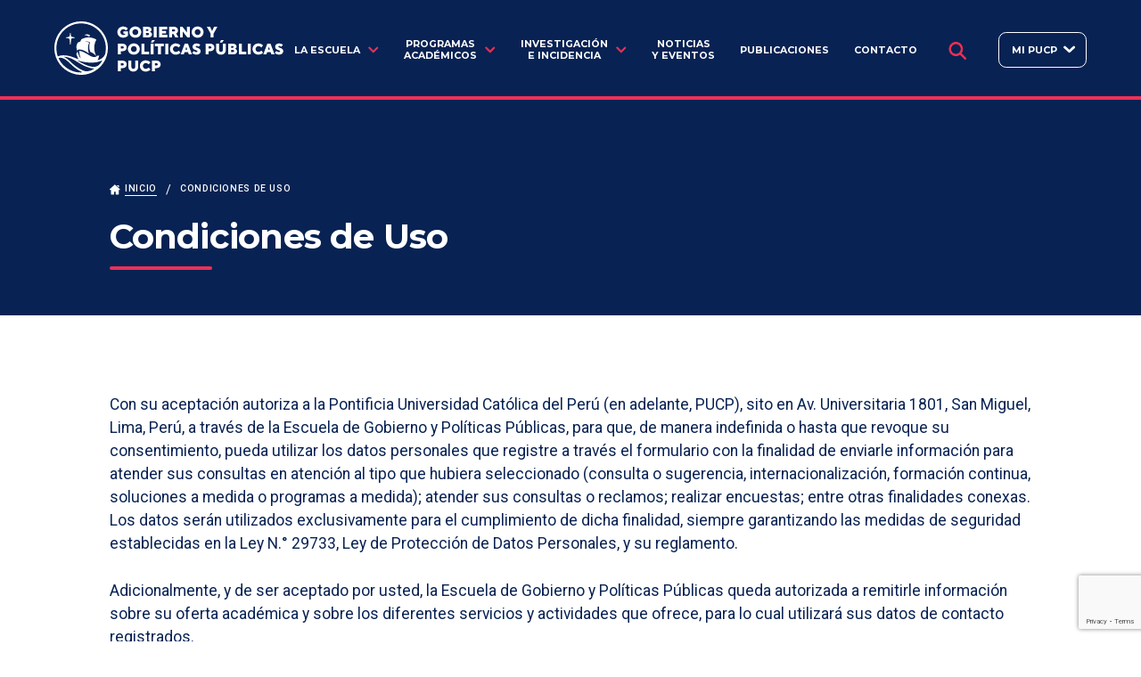

--- FILE ---
content_type: text/html; charset=UTF-8
request_url: https://gobierno.pucp.edu.pe/condiciones-de-uso/
body_size: 9998
content:
<!doctype html>
<html lang="es">
<head>
	<meta charset="UTF-8">
	<meta name="viewport" content="width=device-width, initial-scale=1, maximum-scale=1.0 user-scalable=0">
	<link rel="profile" href="http://gmpg.org/xfn/11">
	<link rel="pingback" href="https://gobierno.pucp.edu.pe/xmlrpc.php">
	<meta name='robots' content='index, follow, max-image-preview:large, max-snippet:-1, max-video-preview:-1' />

<!-- Google Tag Manager for WordPress by gtm4wp.com -->
<script data-cfasync="false" data-pagespeed-no-defer>
	var gtm4wp_datalayer_name = "dataLayer";
	var dataLayer = dataLayer || [];
</script>
<!-- End Google Tag Manager for WordPress by gtm4wp.com -->
	<!-- This site is optimized with the Yoast SEO plugin v26.5 - https://yoast.com/wordpress/plugins/seo/ -->
	<title>Condiciones de Uso - Escuela de Gobierno y Políticas Públicas</title>
	<link rel="canonical" href="https://test.aranea.agency/egpp/condiciones-de-uso/" />
	<meta property="og:locale" content="es_ES" />
	<meta property="og:type" content="article" />
	<meta property="og:title" content="Condiciones de Uso - Escuela de Gobierno y Políticas Públicas" />
	<meta property="og:description" content="Con su aceptación autoriza a la Pontificia Universidad Católica del Perú (en adelante, PUCP), sito en Av. Universitaria 1801, San Miguel, Lima, Perú, a través de la Escuela de Gobierno y Políticas Públicas, para que, de manera indefinida o hasta que revoque su consentimiento, pueda utilizar los datos personales que registre a través el formulario [&hellip;]" />
	<meta property="og:url" content="https://test.aranea.agency/egpp/condiciones-de-uso/" />
	<meta property="og:site_name" content="Escuela de Gobierno y Políticas Públicas" />
	<meta property="article:modified_time" content="2022-02-14T04:06:28+00:00" />
	<meta name="twitter:card" content="summary_large_image" />
	<meta name="twitter:label1" content="Tiempo de lectura" />
	<meta name="twitter:data1" content="2 minutos" />
	<script type="application/ld+json" class="yoast-schema-graph">{"@context":"https://schema.org","@graph":[{"@type":"WebPage","@id":"https://test.aranea.agency/egpp/condiciones-de-uso/","url":"https://test.aranea.agency/egpp/condiciones-de-uso/","name":"Condiciones de Uso - Escuela de Gobierno y Políticas Públicas","isPartOf":{"@id":"https://gobierno.pucp.edu.pe/#website"},"datePublished":"2021-08-14T15:37:25+00:00","dateModified":"2022-02-14T04:06:28+00:00","inLanguage":"es","potentialAction":[{"@type":"ReadAction","target":["https://test.aranea.agency/egpp/condiciones-de-uso/"]}]},{"@type":"WebSite","@id":"https://gobierno.pucp.edu.pe/#website","url":"https://gobierno.pucp.edu.pe/","name":"Escuela de Gobierno y Políticas Públicas","description":"Pontificia Universidad Católica del Perú","potentialAction":[{"@type":"SearchAction","target":{"@type":"EntryPoint","urlTemplate":"https://gobierno.pucp.edu.pe/?s={search_term_string}"},"query-input":{"@type":"PropertyValueSpecification","valueRequired":true,"valueName":"search_term_string"}}],"inLanguage":"es"}]}</script>
	<!-- / Yoast SEO plugin. -->


<link rel='dns-prefetch' href='//cdnjs.cloudflare.com' />
<link rel="alternate" type="application/rss+xml" title="Escuela de Gobierno y Políticas Públicas &raquo; Feed" href="https://gobierno.pucp.edu.pe/feed/" />
<link rel="alternate" title="oEmbed (JSON)" type="application/json+oembed" href="https://gobierno.pucp.edu.pe/wp-json/oembed/1.0/embed?url=https%3A%2F%2Fgobierno.pucp.edu.pe%2Fcondiciones-de-uso%2F" />
<link rel="alternate" title="oEmbed (XML)" type="text/xml+oembed" href="https://gobierno.pucp.edu.pe/wp-json/oembed/1.0/embed?url=https%3A%2F%2Fgobierno.pucp.edu.pe%2Fcondiciones-de-uso%2F&#038;format=xml" />
<style id='wp-img-auto-sizes-contain-inline-css'>
img:is([sizes=auto i],[sizes^="auto," i]){contain-intrinsic-size:3000px 1500px}
/*# sourceURL=wp-img-auto-sizes-contain-inline-css */
</style>
<style id='classic-theme-styles-inline-css'>
/*! This file is auto-generated */
.wp-block-button__link{color:#fff;background-color:#32373c;border-radius:9999px;box-shadow:none;text-decoration:none;padding:calc(.667em + 2px) calc(1.333em + 2px);font-size:1.125em}.wp-block-file__button{background:#32373c;color:#fff;text-decoration:none}
/*# sourceURL=/wp-includes/css/classic-themes.min.css */
</style>
<style id='global-styles-inline-css'>
:root{--wp--preset--aspect-ratio--square: 1;--wp--preset--aspect-ratio--4-3: 4/3;--wp--preset--aspect-ratio--3-4: 3/4;--wp--preset--aspect-ratio--3-2: 3/2;--wp--preset--aspect-ratio--2-3: 2/3;--wp--preset--aspect-ratio--16-9: 16/9;--wp--preset--aspect-ratio--9-16: 9/16;--wp--preset--color--black: #000000;--wp--preset--color--cyan-bluish-gray: #abb8c3;--wp--preset--color--white: #ffffff;--wp--preset--color--pale-pink: #f78da7;--wp--preset--color--vivid-red: #cf2e2e;--wp--preset--color--luminous-vivid-orange: #ff6900;--wp--preset--color--luminous-vivid-amber: #fcb900;--wp--preset--color--light-green-cyan: #7bdcb5;--wp--preset--color--vivid-green-cyan: #00d084;--wp--preset--color--pale-cyan-blue: #8ed1fc;--wp--preset--color--vivid-cyan-blue: #0693e3;--wp--preset--color--vivid-purple: #9b51e0;--wp--preset--gradient--vivid-cyan-blue-to-vivid-purple: linear-gradient(135deg,rgb(6,147,227) 0%,rgb(155,81,224) 100%);--wp--preset--gradient--light-green-cyan-to-vivid-green-cyan: linear-gradient(135deg,rgb(122,220,180) 0%,rgb(0,208,130) 100%);--wp--preset--gradient--luminous-vivid-amber-to-luminous-vivid-orange: linear-gradient(135deg,rgb(252,185,0) 0%,rgb(255,105,0) 100%);--wp--preset--gradient--luminous-vivid-orange-to-vivid-red: linear-gradient(135deg,rgb(255,105,0) 0%,rgb(207,46,46) 100%);--wp--preset--gradient--very-light-gray-to-cyan-bluish-gray: linear-gradient(135deg,rgb(238,238,238) 0%,rgb(169,184,195) 100%);--wp--preset--gradient--cool-to-warm-spectrum: linear-gradient(135deg,rgb(74,234,220) 0%,rgb(151,120,209) 20%,rgb(207,42,186) 40%,rgb(238,44,130) 60%,rgb(251,105,98) 80%,rgb(254,248,76) 100%);--wp--preset--gradient--blush-light-purple: linear-gradient(135deg,rgb(255,206,236) 0%,rgb(152,150,240) 100%);--wp--preset--gradient--blush-bordeaux: linear-gradient(135deg,rgb(254,205,165) 0%,rgb(254,45,45) 50%,rgb(107,0,62) 100%);--wp--preset--gradient--luminous-dusk: linear-gradient(135deg,rgb(255,203,112) 0%,rgb(199,81,192) 50%,rgb(65,88,208) 100%);--wp--preset--gradient--pale-ocean: linear-gradient(135deg,rgb(255,245,203) 0%,rgb(182,227,212) 50%,rgb(51,167,181) 100%);--wp--preset--gradient--electric-grass: linear-gradient(135deg,rgb(202,248,128) 0%,rgb(113,206,126) 100%);--wp--preset--gradient--midnight: linear-gradient(135deg,rgb(2,3,129) 0%,rgb(40,116,252) 100%);--wp--preset--font-size--small: 13px;--wp--preset--font-size--medium: 20px;--wp--preset--font-size--large: 36px;--wp--preset--font-size--x-large: 42px;--wp--preset--spacing--20: 0.44rem;--wp--preset--spacing--30: 0.67rem;--wp--preset--spacing--40: 1rem;--wp--preset--spacing--50: 1.5rem;--wp--preset--spacing--60: 2.25rem;--wp--preset--spacing--70: 3.38rem;--wp--preset--spacing--80: 5.06rem;--wp--preset--shadow--natural: 6px 6px 9px rgba(0, 0, 0, 0.2);--wp--preset--shadow--deep: 12px 12px 50px rgba(0, 0, 0, 0.4);--wp--preset--shadow--sharp: 6px 6px 0px rgba(0, 0, 0, 0.2);--wp--preset--shadow--outlined: 6px 6px 0px -3px rgb(255, 255, 255), 6px 6px rgb(0, 0, 0);--wp--preset--shadow--crisp: 6px 6px 0px rgb(0, 0, 0);}:where(.is-layout-flex){gap: 0.5em;}:where(.is-layout-grid){gap: 0.5em;}body .is-layout-flex{display: flex;}.is-layout-flex{flex-wrap: wrap;align-items: center;}.is-layout-flex > :is(*, div){margin: 0;}body .is-layout-grid{display: grid;}.is-layout-grid > :is(*, div){margin: 0;}:where(.wp-block-columns.is-layout-flex){gap: 2em;}:where(.wp-block-columns.is-layout-grid){gap: 2em;}:where(.wp-block-post-template.is-layout-flex){gap: 1.25em;}:where(.wp-block-post-template.is-layout-grid){gap: 1.25em;}.has-black-color{color: var(--wp--preset--color--black) !important;}.has-cyan-bluish-gray-color{color: var(--wp--preset--color--cyan-bluish-gray) !important;}.has-white-color{color: var(--wp--preset--color--white) !important;}.has-pale-pink-color{color: var(--wp--preset--color--pale-pink) !important;}.has-vivid-red-color{color: var(--wp--preset--color--vivid-red) !important;}.has-luminous-vivid-orange-color{color: var(--wp--preset--color--luminous-vivid-orange) !important;}.has-luminous-vivid-amber-color{color: var(--wp--preset--color--luminous-vivid-amber) !important;}.has-light-green-cyan-color{color: var(--wp--preset--color--light-green-cyan) !important;}.has-vivid-green-cyan-color{color: var(--wp--preset--color--vivid-green-cyan) !important;}.has-pale-cyan-blue-color{color: var(--wp--preset--color--pale-cyan-blue) !important;}.has-vivid-cyan-blue-color{color: var(--wp--preset--color--vivid-cyan-blue) !important;}.has-vivid-purple-color{color: var(--wp--preset--color--vivid-purple) !important;}.has-black-background-color{background-color: var(--wp--preset--color--black) !important;}.has-cyan-bluish-gray-background-color{background-color: var(--wp--preset--color--cyan-bluish-gray) !important;}.has-white-background-color{background-color: var(--wp--preset--color--white) !important;}.has-pale-pink-background-color{background-color: var(--wp--preset--color--pale-pink) !important;}.has-vivid-red-background-color{background-color: var(--wp--preset--color--vivid-red) !important;}.has-luminous-vivid-orange-background-color{background-color: var(--wp--preset--color--luminous-vivid-orange) !important;}.has-luminous-vivid-amber-background-color{background-color: var(--wp--preset--color--luminous-vivid-amber) !important;}.has-light-green-cyan-background-color{background-color: var(--wp--preset--color--light-green-cyan) !important;}.has-vivid-green-cyan-background-color{background-color: var(--wp--preset--color--vivid-green-cyan) !important;}.has-pale-cyan-blue-background-color{background-color: var(--wp--preset--color--pale-cyan-blue) !important;}.has-vivid-cyan-blue-background-color{background-color: var(--wp--preset--color--vivid-cyan-blue) !important;}.has-vivid-purple-background-color{background-color: var(--wp--preset--color--vivid-purple) !important;}.has-black-border-color{border-color: var(--wp--preset--color--black) !important;}.has-cyan-bluish-gray-border-color{border-color: var(--wp--preset--color--cyan-bluish-gray) !important;}.has-white-border-color{border-color: var(--wp--preset--color--white) !important;}.has-pale-pink-border-color{border-color: var(--wp--preset--color--pale-pink) !important;}.has-vivid-red-border-color{border-color: var(--wp--preset--color--vivid-red) !important;}.has-luminous-vivid-orange-border-color{border-color: var(--wp--preset--color--luminous-vivid-orange) !important;}.has-luminous-vivid-amber-border-color{border-color: var(--wp--preset--color--luminous-vivid-amber) !important;}.has-light-green-cyan-border-color{border-color: var(--wp--preset--color--light-green-cyan) !important;}.has-vivid-green-cyan-border-color{border-color: var(--wp--preset--color--vivid-green-cyan) !important;}.has-pale-cyan-blue-border-color{border-color: var(--wp--preset--color--pale-cyan-blue) !important;}.has-vivid-cyan-blue-border-color{border-color: var(--wp--preset--color--vivid-cyan-blue) !important;}.has-vivid-purple-border-color{border-color: var(--wp--preset--color--vivid-purple) !important;}.has-vivid-cyan-blue-to-vivid-purple-gradient-background{background: var(--wp--preset--gradient--vivid-cyan-blue-to-vivid-purple) !important;}.has-light-green-cyan-to-vivid-green-cyan-gradient-background{background: var(--wp--preset--gradient--light-green-cyan-to-vivid-green-cyan) !important;}.has-luminous-vivid-amber-to-luminous-vivid-orange-gradient-background{background: var(--wp--preset--gradient--luminous-vivid-amber-to-luminous-vivid-orange) !important;}.has-luminous-vivid-orange-to-vivid-red-gradient-background{background: var(--wp--preset--gradient--luminous-vivid-orange-to-vivid-red) !important;}.has-very-light-gray-to-cyan-bluish-gray-gradient-background{background: var(--wp--preset--gradient--very-light-gray-to-cyan-bluish-gray) !important;}.has-cool-to-warm-spectrum-gradient-background{background: var(--wp--preset--gradient--cool-to-warm-spectrum) !important;}.has-blush-light-purple-gradient-background{background: var(--wp--preset--gradient--blush-light-purple) !important;}.has-blush-bordeaux-gradient-background{background: var(--wp--preset--gradient--blush-bordeaux) !important;}.has-luminous-dusk-gradient-background{background: var(--wp--preset--gradient--luminous-dusk) !important;}.has-pale-ocean-gradient-background{background: var(--wp--preset--gradient--pale-ocean) !important;}.has-electric-grass-gradient-background{background: var(--wp--preset--gradient--electric-grass) !important;}.has-midnight-gradient-background{background: var(--wp--preset--gradient--midnight) !important;}.has-small-font-size{font-size: var(--wp--preset--font-size--small) !important;}.has-medium-font-size{font-size: var(--wp--preset--font-size--medium) !important;}.has-large-font-size{font-size: var(--wp--preset--font-size--large) !important;}.has-x-large-font-size{font-size: var(--wp--preset--font-size--x-large) !important;}
/*# sourceURL=global-styles-inline-css */
</style>
<link rel='stylesheet' id='fontawesome-css' href='//cdnjs.cloudflare.com/ajax/libs/font-awesome/5.13.0/css/all.min.css?ver=fb73cb574a262c34099a50e1c56b1439' media='all' />
<link rel='stylesheet' id='main-css-css' href='https://gobierno.pucp.edu.pe/wp-content/themes/pucp_16042024/assets/css/main.css?v=1.19&#038;ver=1.19' media='all' />
<link rel='stylesheet' id='wp-block-paragraph-css' href='https://gobierno.pucp.edu.pe/wp-includes/blocks/paragraph/style.min.css?ver=fb73cb574a262c34099a50e1c56b1439' media='all' />
<script src="https://gobierno.pucp.edu.pe/wp-includes/js/jquery/jquery.min.js?ver=3.7.1" id="jquery-core-js"></script>
<script src="https://gobierno.pucp.edu.pe/wp-includes/js/jquery/jquery-migrate.min.js?ver=3.4.1" id="jquery-migrate-js"></script>
<link rel="EditURI" type="application/rsd+xml" title="RSD" href="https://gobierno.pucp.edu.pe/xmlrpc.php?rsd" />

<link rel='shortlink' href='https://gobierno.pucp.edu.pe/?p=3' />
<script language="javascript" type="text/javascript">
			 var style = document.createElement("style");
			 style.type = "text/css";
			 style.id = "antiClickjack";
			 if ("cssText" in style){
			   style.cssText = "body{display:none !important;}";
			 }else{
			   style.innerHTML = "body{display:none !important;}";
			}
			document.getElementsByTagName("head")[0].appendChild(style);

			if (top.document.domain === document.domain) {
			 var antiClickjack = document.getElementById("antiClickjack");
			 antiClickjack.parentNode.removeChild(antiClickjack);
			} else {
			 top.location = self.location;
			}
		  </script>
<!-- Google Tag Manager for WordPress by gtm4wp.com -->
<!-- GTM Container placement set to footer -->
<script data-cfasync="false" data-pagespeed-no-defer>
	var dataLayer_content = {"pagePostType":"page","pagePostType2":"single-page","pagePostAuthor":"Dirección de Comunición Institucional"};
	dataLayer.push( dataLayer_content );
</script>
<script data-cfasync="false" data-pagespeed-no-defer>
(function(w,d,s,l,i){w[l]=w[l]||[];w[l].push({'gtm.start':
new Date().getTime(),event:'gtm.js'});var f=d.getElementsByTagName(s)[0],
j=d.createElement(s),dl=l!='dataLayer'?'&l='+l:'';j.async=true;j.src=
'//www.googletagmanager.com/gtm.js?id='+i+dl;f.parentNode.insertBefore(j,f);
})(window,document,'script','dataLayer','GTM-5GKHG7');
</script>
<!-- End Google Tag Manager for WordPress by gtm4wp.com --><link rel="icon" href="https://gobierno.pucp.edu.pe/wp-content/uploads/2024/09/cropped-pucp-favicon-256-32x32.png" sizes="32x32" />
<link rel="icon" href="https://gobierno.pucp.edu.pe/wp-content/uploads/2024/09/cropped-pucp-favicon-256-192x192.png" sizes="192x192" />
<link rel="apple-touch-icon" href="https://gobierno.pucp.edu.pe/wp-content/uploads/2024/09/cropped-pucp-favicon-256-180x180.png" />
<meta name="msapplication-TileImage" content="https://gobierno.pucp.edu.pe/wp-content/uploads/2024/09/cropped-pucp-favicon-256-270x270.png" />
</head>

<body class="privacy-policy wp-singular page-template page-template-page-regular page-template-page-regular-php page page-id-3 wp-embed-responsive wp-theme-pucp_16042024">


<section class="sr-display">
        <a id="skip-to-content" class="sr-item btn btn-yellow" href="#content">Ir al contenido principal <i class="bi bi-arrow-return-left" aria-hidden="true"></i></a>
        <a id="skip-to-menu" class="sr-item btn btn-yellow go-to-menu" href="#main-menu">Ir al menú principal <i class="bi bi-arrow-return-left" aria-hidden="true"></i></a>
        <a id="skip-to-footer" class="sr-item btn btn-yellow" href="#footer">Ir al pie de página <i class="bi bi-arrow-return-left" aria-hidden="true"></i></a>
</section>


<header id="header" class="site-header">

        
<div class="m-header">
        <div class="m-header__nav-brand">
                <a href="https://gobierno.pucp.edu.pe" id="brand" class="m-header__brand"><span>Escuela de Gobierno y Políticas Públicas</span></a>

                <button class="m-header__menu-btn menu-btn open-menu" aria-label="Open navigation menu" aria-expanded="false" aria-haspopup="true" aria-controls="menu">
                        <span class="m-header__menu-btn__bar" aria-hidden="true"></span><span class="m-header__menu-btn__bar" aria-hidden="true"></span><span class="m-header__menu-btn__bar" aria-hidden="true"></span>
                </button>
        </div>
        <div class="m-header__nav-search">

                <form role="search" method="get" class="m-header__search-form" action="https://gobierno.pucp.edu.pe/" autocomplete="off">
                        <div class="m-header__search-form__group" role="search">

                                <label for="search-field" class="m-header__search-form__group__label">Ingresa tus términos de búsqueda y presiona Enter ↵</label>

                                <p id="search-error-container" class="alert alert-danger m-header__search-form__group__alert" role="alert" aria-hidden="true"></p>

                                <div class="m-header__search-form__group__field-container">
                                        <input type="search" id="search-field" class="search-field" placeholder="Buscar" value="" name="s" aria-label="Buscar" data-error-msg="Debes ingresar por lo menos una palabra de 3 caracteres." />
                                        <button type="submit" tabindex="-1">
                                                <span>Buscar</span><i class="fas fa-arrow-right" aria-hidden="true"></i>
                                        </button>
                                </div>

                        </div>
                        <button type="button" class="btn-trigger-close btn-trigger-close-search"></button>
                </form>

                                <nav id="main-menu" role="navigation" class="m-header__nav m-header__nav--primary">
                        <ul class="m-header__nav__list">
                                <li id="menu-item-131" class="menu-item menu-item-type-post_type menu-item-object-page menu-item-has-children"><a href="https://gobierno.pucp.edu.pe/la-escuela/"><span>La Escuela</span></a>
<ul class="m-header__nav__sub-list">
	<li id="menu-item-146" class="menu-item menu-item-type-post_type menu-item-object-page"><a href="https://gobierno.pucp.edu.pe/la-escuela/"><span>Quiénes Somos</span></a></li>
	<li id="menu-item-149" class="menu-item menu-item-type-post_type menu-item-object-page"><a href="https://gobierno.pucp.edu.pe/la-escuela/plana-docente/"><span>Plana Docente</span></a></li>
	<li id="menu-item-452" class="menu-item menu-item-type-post_type menu-item-object-page"><a href="https://gobierno.pucp.edu.pe/la-escuela/organos-de-gobierno/"><span>Órganos de Gobierno</span></a></li>
	<li id="menu-item-455" class="menu-item menu-item-type-post_type menu-item-object-page"><a href="https://gobierno.pucp.edu.pe/la-escuela/equipo-de-trabajo/"><span>Equipo de Trabajo</span></a></li>
</ul>
</li>
<li id="menu-item-134" class="menu-item menu-item-type-post_type menu-item-object-page menu-item-has-children"><a href="https://gobierno.pucp.edu.pe/programas-academicos/"><span>Programas <br/>Académicos</span></a>
<ul class="m-header__nav__sub-list">
	<li id="menu-item-417" class="menu-item menu-item-type-custom menu-item-object-custom menu-item-has-children is_subtitle"><span>Posgrado</span>
	<ul class="m-header__nav__indent-list">
		<li id="menu-item-420" class="menu-item menu-item-type-post_type menu-item-object-programa-posgrado"><a href="https://gobierno.pucp.edu.pe/programa-posgrado/doctorado-en-ciencia-politica-y-gobierno/"><span>Doctorado en Ciencia Política y Gobierno</span></a></li>
		<li id="menu-item-3354" class="menu-item menu-item-type-post_type menu-item-object-programa-posgrado"><a href="https://gobierno.pucp.edu.pe/programa-posgrado/maestria-en-gobierno-y-politicas-publicas/"><span>Maestría en Gobierno y Políticas Públicas</span></a></li>
		<li id="menu-item-1609" class="menu-item menu-item-type-post_type menu-item-object-programa-posgrado"><a href="https://gobierno.pucp.edu.pe/programa-posgrado/maestria-en-ciencia-politica-y-relaciones-internacionales/"><span>Maestría en Ciencia Política y Relaciones Internacionales</span></a></li>
	</ul>
</li>
	<li id="menu-item-421" class="menu-item menu-item-type-custom menu-item-object-custom menu-item-has-children is_subtitle"><span>Formación Continua</span>
	<ul class="m-header__nav__indent-list">
		<li id="menu-item-423" class="menu-item menu-item-type-taxonomy menu-item-object-programa_formacion_tipo"><a href="https://gobierno.pucp.edu.pe/programas-academicos/curso-de-capacitacion/"><span>Cursos de capacitación, charlas y talleres</span></a></li>
		<li id="menu-item-5253" class="menu-item menu-item-type-post_type menu-item-object-page"><a href="https://gobierno.pucp.edu.pe/itinerarios-formativos/"><span>Itinerarios Formativos (104 horas académicas)</span></a></li>
		<li id="menu-item-422" class="menu-item menu-item-type-taxonomy menu-item-object-programa_formacion_tipo"><a href="https://gobierno.pucp.edu.pe/programas-academicos/programas-de-especializacion/"><span>Programas de Especialización</span></a></li>
		<li id="menu-item-1752" class="menu-item menu-item-type-post_type menu-item-object-programa-formacion"><a href="https://gobierno.pucp.edu.pe/programa-formacion/programa-de-gobernabilidad/"><span>Programa de Gobernabilidad e Innovación Pública</span></a></li>
		<li id="menu-item-1753" class="menu-item menu-item-type-post_type menu-item-object-programa-formacion"><a href="https://gobierno.pucp.edu.pe/programa-formacion/programas-a-medida/"><span>Capacitación y desarrollo a medida para Entidades Públicas</span></a></li>
	</ul>
</li>
</ul>
</li>
<li id="menu-item-143" class="menu-item menu-item-type-post_type menu-item-object-page menu-item-has-children"><a href="https://gobierno.pucp.edu.pe/investigacion-e-incidencia/"><span>Investigación <br/>e Incidencia</span></a>
<ul class="m-header__nav__sub-list">
	<li id="menu-item-456" class="menu-item menu-item-type-post_type menu-item-object-page"><a href="https://gobierno.pucp.edu.pe/investigacion-e-incidencia/"><span>Presentación</span></a></li>
	<li id="menu-item-459" class="menu-item menu-item-type-custom menu-item-object-custom menu-item-has-children is_subtitle"><span>Publicaciones</span>
	<ul class="m-header__nav__indent-list">
		<li id="menu-item-460" class="menu-item menu-item-type-post_type menu-item-object-page"><a href="https://gobierno.pucp.edu.pe/investigacion-e-incidencia/infografias/"><span>Infografías</span></a></li>
		<li id="menu-item-469" class="menu-item menu-item-type-post_type menu-item-object-page"><a href="https://gobierno.pucp.edu.pe/investigacion-e-incidencia/reportes-tematicos/"><span>Reportes Temáticos</span></a></li>
		<li id="menu-item-468" class="menu-item menu-item-type-post_type menu-item-object-page"><a href="https://gobierno.pucp.edu.pe/investigacion-e-incidencia/informes-tematicos/"><span>Informes Temáticos</span></a></li>
		<li id="menu-item-467" class="menu-item menu-item-type-post_type menu-item-object-page"><a href="https://gobierno.pucp.edu.pe/investigacion-e-incidencia/politicas-y-debates-publicos/"><span>Políticas y Debates Públicos</span></a></li>
	</ul>
</li>
</ul>
</li>
<li id="menu-item-144" class="menu-item menu-item-type-post_type menu-item-object-page"><a href="https://gobierno.pucp.edu.pe/noticias-y-eventos/"><span>Noticias <br/>y Eventos</span></a></li>
<li id="menu-item-145" class="menu-item menu-item-type-post_type menu-item-object-page"><a href="https://gobierno.pucp.edu.pe/publicaciones/"><span>Publicaciones</span></a></li>
<li id="menu-item-152" class="menu-item menu-item-type-post_type menu-item-object-page"><a href="https://gobierno.pucp.edu.pe/contacto/"><span>Contacto</span></a></li>
<li id="menu-item-153" class="menu-item-search menu-item menu-item-type-custom menu-item-object-custom"><a href="#"><span>Buscar</span></a></li>
<li id="menu-item-154" class="menu-item-featured menu-item menu-item-type-custom menu-item-object-custom menu-item-has-children"><a href="#"><span>Mi PUCP</span></a>
<ul class="m-header__nav__sub-list">
	<li id="menu-item-155" class="menu-item menu-item-type-custom menu-item-object-custom is_external"><a target="_blank" href="https://campusvirtual.pucp.edu.pe/"><span>Campus PUCP</span></a></li>
	<li id="menu-item-470" class="menu-item menu-item-type-custom menu-item-object-custom is_external"><a target="_blank" href="https://paideia.pucp.edu.pe/"><span>PAIDEIA</span></a></li>
</ul>
</li>
                        </ul>
                </nav>
                        </div>
</div>



</header>


<main id="content" class="site-content">

	

        <section id="block-app_697197b84402a" class="block-section-apps page-header bg-primary  ">
                <div class="section-container container padding-bottom-medium  layout-12-12"><div class="row row-container vertical-center">

                                                <div class="col-12 col-first"><div class="content-block app-parts-page-header regular ">
                                
<section class="p-page-header">

        
<section class="p-breadcrumbs"><ul class="p-breadcrumbs__list">
                        <li class="p-breadcrumbs__item"><a href="https://gobierno.pucp.edu.pe"  class="p-breadcrumbs__item__link"><span>Inicio</span></a></li>
                        <li class="p-breadcrumbs__item"><span class="p-breadcrumbs__item__link">Condiciones de Uso</span></li>
        </ul></section>

        
<h2  class="header-title title b-entrada__titulo header-title-featured p-page-header__title">
                        Condiciones de Uso        </h2>


</section>
                        </div></div>
                        
                        
                </div></div>
        </section>

        

        <section id="block-app_697197b84541f" class="block-section-apps main-component  ">
                <div class="section-container container   layout-12-12"><div class="row row-container vertical-center">

                                                <div class="col-12 col-first"><div class="content-block app-apps-entrada regular ">
                                
<article class="b-entrada single" role="contentinfo" aria-label="article">

        
                        <section class="b-entrada__contenido">
                        <p>Con su aceptación autoriza a la Pontificia Universidad Católica del Perú (en adelante, PUCP), sito en Av. Universitaria 1801, San Miguel, Lima, Perú, a través de la Escuela de Gobierno y Políticas Públicas, para que, de manera indefinida o hasta que revoque su consentimiento, pueda utilizar los datos personales que registre a través el formulario con la finalidad de enviarle información para atender sus consultas en atención al tipo que hubiera seleccionado (consulta o sugerencia, internacionalización, formación continua, soluciones a medida o programas a medida); atender sus consultas o reclamos; realizar encuestas; entre otras finalidades conexas. Los datos serán utilizados exclusivamente para el cumplimiento de dicha finalidad, siempre garantizando las medidas de seguridad establecidas en la Ley N.° 29733, Ley de Protección de Datos Personales, y su reglamento.</p>



<p>Adicionalmente, y de ser aceptado por usted, la Escuela de Gobierno y Políticas Públicas queda autorizada a remitirle información sobre su oferta académica y sobre los diferentes servicios y actividades que ofrece, para lo cual utilizará sus datos de contacto registrados.</p>



<p>Su información será almacenada en una base de datos de propiedad de la PUCP y será tratada de manera confidencial. Las finalidades previamente mencionadas podrán ser realizadas directamente por la Escuela de Gobierno y Políticas Públicas o por un tercero; en cualquier caso, siempre se adoptarán las medidas necesarias para que este hecho no afecte la seguridad y confidencialidad de su información. Su autorización es obligatoria para llevar a cabo la actividad aquí descrita, la cual no se podrá realizar a cabalidad en caso de negativa. Usted tiene la facultad de ejercer cualquiera de los derechos previstos en la Ley de Protección de Datos Personales, de manera gratuita, enviando una comunicación al correo electrónico <a href="mailto:proteccion.datos@pucp.edu.pe">proteccion.datos@pucp.edu.pe</a>.</p>                </section>
        
</article>
                        </div></div>
                        
                        
                </div></div>
        </section>

        

</main>


<footer id="footer" class="m-footer">

        <section class="m-footer__subscription">
        <div class="m-footer__subscription__container container"><div class="m-footer__subscription__row">
                <div class="m-footer__subscription__col m-footer__subscription__col--text">
                        <h4 class="m-footer__subscription__title">Regístrate al boletín de noticias y eventos de la <strong>Escuela de Gobierno y Políticas Públicas</strong></h4>
                </div>
                <div class="m-footer__subscription__col m-footer__subscription__col--form">

                        
<div class="wpcf7 no-js" id="wpcf7-f1899-o1" lang="es-ES" dir="ltr" data-wpcf7-id="1899">
<div class="screen-reader-response"><p role="status" aria-live="polite" aria-atomic="true"></p> <ul></ul></div>
<form action="/condiciones-de-uso/#wpcf7-f1899-o1" method="post" class="wpcf7-form init c-form m-footer__subscription__form" aria-label="Formulario de contacto" novalidate="novalidate" data-status="init">
<fieldset class="hidden-fields-container"><input type="hidden" name="_wpcf7" value="1899" /><input type="hidden" name="_wpcf7_version" value="6.1.4" /><input type="hidden" name="_wpcf7_locale" value="es_ES" /><input type="hidden" name="_wpcf7_unit_tag" value="wpcf7-f1899-o1" /><input type="hidden" name="_wpcf7_container_post" value="0" /><input type="hidden" name="_wpcf7_posted_data_hash" value="" /><input type="hidden" name="_wpcf7dtx_version" value="5.0.3" /><input type="hidden" name="_wpcf7_recaptcha_response" value="" />
</fieldset>
<div class="c-form__container">

        <div class="c-form__field-container">
                <label for="f-email" class="c-form__field-label">E-mail <abbr title="Obligatorio" aria-label="Obligatorio">*</abbr></label>
                <span class="wpcf7-form-control-wrap" data-name="f-email"><input size="40" maxlength="400" class="wpcf7-form-control wpcf7-email wpcf7-validates-as-required wpcf7-text wpcf7-validates-as-email form-control c-form__input-text" id="f-email"  required="required" aria-required="true" aria-invalid="false" placeholder="Regístrate con tu email" value="" type="email" name="f-email" /></span>
                <button id="submit" type="submit" class="wpcf7-form-control wpcf7-submit btn-submit btn btn-red" aria-label="Click para suscribirse">Registrarme <i class="bi bi-arrow-right" aria-hidden="true"></i></button>
        </div>

</div><div class="wpcf7-response-output" aria-hidden="true"></div>
</form>
</div>

                </div>
        </div></div>
</section>
<section class="m-footer__menu">
        <div class="m-footer__menu__container container">

                <nav class="m-footer__menu__row">
                <ul class="m-footer__menu__col"><li class="menu-item menu-item-type-post_type menu-item-object-page menu-item-1215 menu-item-has-children has_children"><a href="https://gobierno.pucp.edu.pe/la-escuela/"  class="as_subtitle"><span>La Escuela</span></a><ul class="m-footer__menu__submenu"><li class="menu-item menu-item-type-post_type menu-item-object-page menu-item-1219  "><a href="https://gobierno.pucp.edu.pe/la-escuela/"  class=""><span>Quiénes somos</span></a></li><li class="menu-item menu-item-type-post_type menu-item-object-page menu-item-1216  "><a href="https://gobierno.pucp.edu.pe/la-escuela/equipo-de-trabajo/"  class=""><span>Equipo de Trabajo</span></a></li><li class="menu-item menu-item-type-post_type menu-item-object-page menu-item-1217  "><a href="https://gobierno.pucp.edu.pe/la-escuela/organos-de-gobierno/"  class=""><span>Órganos de Gobierno</span></a></li><li class="menu-item menu-item-type-post_type menu-item-object-page menu-item-1218  "><a href="https://gobierno.pucp.edu.pe/la-escuela/plana-docente/"  class=""><span>Plana Docente</span></a></li></ul></li><li class="menu-item menu-item-type-post_type menu-item-object-page menu-item-1220 menu-item-has-children has_children"><a href="https://gobierno.pucp.edu.pe/investigacion-e-incidencia/"  class="as_subtitle"><span>Investigación e Incidencia</span></a><ul class="m-footer__menu__submenu"><li class="menu-item menu-item-type-post_type menu-item-object-page menu-item-1221  "><a href="https://gobierno.pucp.edu.pe/investigacion-e-incidencia/infografias/"  class=""><span>Infografías</span></a></li><li class="menu-item menu-item-type-post_type menu-item-object-page menu-item-1222  "><a href="https://gobierno.pucp.edu.pe/investigacion-e-incidencia/informes-tematicos/"  class=""><span>Informes Temáticos</span></a></li><li class="menu-item menu-item-type-post_type menu-item-object-page menu-item-1223  "><a href="https://gobierno.pucp.edu.pe/investigacion-e-incidencia/politicas-y-debates-publicos/"  class=""><span>Políticas y Debates Públicos</span></a></li><li class="menu-item menu-item-type-post_type menu-item-object-page menu-item-1224  "><a href="https://gobierno.pucp.edu.pe/investigacion-e-incidencia/reportes-tematicos/"  class=""><span>Reportes Temáticos</span></a></li></ul></li></ul><ul class="m-footer__menu__col"><li class="menu-item menu-item-type-custom menu-item-object-custom menu-item-1231 menu-item-has-children has_children"><span class="as_subtitle">Posgrado</span><ul class="m-footer__menu__submenu"><li class="menu-item menu-item-type-post_type menu-item-object-programa-posgrado menu-item-1964  "><a href="https://gobierno.pucp.edu.pe/programa-posgrado/doctorado-en-ciencia-politica-y-gobierno/"  class=""><span>Doctorado</span></a></li><li class="menu-item menu-item-type-post_type menu-item-object-programa-posgrado menu-item-1963  "><a href="https://gobierno.pucp.edu.pe/programa-posgrado/maestria-en-gobierno-y-politicas-publicas-presencial/"  class=""><span>Maestrías</span></a></li></ul></li><li class="menu-item menu-item-type-custom menu-item-object-custom menu-item-1234 menu-item-has-children has_children"><span class="as_subtitle">Formación Continua</span><ul class="m-footer__menu__submenu"><li class="menu-item menu-item-type-taxonomy menu-item-object-programa_formacion_tipo menu-item-1236  "><a href="https://gobierno.pucp.edu.pe/programas-academicos/curso-de-capacitacion/"  class=""><span>Cursos de capacitación, charlas y talleres</span></a></li><li class="menu-item menu-item-type-taxonomy menu-item-object-programa_formacion_tipo menu-item-1235  "><a href="https://gobierno.pucp.edu.pe/programas-academicos/programas-de-especializacion/"  class=""><span>Programas de Especialización</span></a></li><li class="menu-item menu-item-type-taxonomy menu-item-object-programa_formacion_tipo menu-item-1537  "><a href="https://gobierno.pucp.edu.pe/programas-academicos/diplomaturas-de-estudio/"  class=""><span>Diplomaturas de Estudio</span></a></li><li class="menu-item menu-item-type-post_type menu-item-object-programa-formacion menu-item-1757  "><a href="https://gobierno.pucp.edu.pe/programa-formacion/programa-de-gobernabilidad/"  class=""><span>Programa de Gobernabilidad e Innovación Pública</span></a></li><li class="menu-item menu-item-type-post_type menu-item-object-programa-formacion menu-item-1756  "><a href="https://gobierno.pucp.edu.pe/programa-formacion/programas-a-medida/"  class=""><span>Capacitación y desarrollo a medida para Entidades Públicas</span></a></li></ul></li></ul><ul class="m-footer__menu__col"><li class="menu-item menu-item-type-post_type menu-item-object-page menu-item-1250  "><a href="https://gobierno.pucp.edu.pe/noticias-y-eventos/"  class="as_subtitle"><span>Noticias y Eventos</span></a></li><li class="menu-item menu-item-type-post_type menu-item-object-page menu-item-1242  "><a href="https://gobierno.pucp.edu.pe/publicaciones/"  class="as_subtitle"><span>Publicaciones</span></a></li><li class="menu-item menu-item-type-post_type menu-item-object-page menu-item-1243  "><a href="https://gobierno.pucp.edu.pe/contacto/"  class="as_subtitle"><span>Contacto</span></a></li><li class="menu-item menu-item-type-custom menu-item-object-custom menu-item-1244 menu-item-has-children has_children"><span class="as_subtitle">Servicios PUCP</span><ul class="m-footer__menu__submenu"><li class="menu-item menu-item-type-custom menu-item-object-custom menu-item-1245  "><a href="http://campusvirtual.pucp.edu.pe/"  target="_blank"  class=""><span>Campus Virtual</span></a></li><li class="menu-item menu-item-type-custom menu-item-object-custom menu-item-1246  "><a href="http://intranet.pucp.edu.pe/"  target="_blank"  class=""><span>Correo PUCP</span></a></li><li class="menu-item menu-item-type-custom menu-item-object-custom menu-item-1247  "><a href="http://biblioteca.pucp.edu.pe/"  target="_blank"  class=""><span>Biblioteca</span></a></li><li class="menu-item menu-item-type-custom menu-item-object-custom menu-item-1248  "><a href="http://agenda.pucp.edu.pe/"  target="_blank"  class=""><span>Agenda PUCP</span></a></li><li class="menu-item menu-item-type-custom menu-item-object-custom menu-item-1249  "><a href="http://serviciodesalud.pucp.edu.pe/"  target="_blank"  class=""><span>Servicio de Salud</span></a></li></ul></li></ul><ul class="m-footer__menu__col"><li><span class="as_subtitle">Ubicación</span><a href="https://goo.gl/maps/D7jFLLnJikuwmEMy5"  target="_blank"  class=""><span>Av. Universitaria 1801, San Miguel <br />
Complejo Mac Gregor, 11° piso.<br />
Lima - Perú<br />
<br />
PONTIFICIA UNIVERSIDAD CATOLICA DEL PERU <br>RUC: 20155945860</span></a></li><li><span class="as_subtitle">Síguenos en</span><ul class="m-footer__menu__social-list"><li><a href="https://www.facebook.com/egobiernopucp"  target="_blank"  class=""><span><i class="fab fa-facebook-f"></i></span></a></li><li><a href="https://twitter.com/egobiernopucp"  target="_blank"  class=""><span><i class="fab fa-twitter"></i></span></a></li><li><a href="https://www.linkedin.com/company/egobiernopucp/"  target="_blank"  class=""><span><i class="fab fa-linkedin-in"></i></span></a></li><li><a href="https://www.instagram.com/egobiernopucp"  target="_blank"  class=""><span><i class="fab fa-instagram"></i></span></a></li><li><a href="https://www.youtube.com/c/EscueladeGobiernoPUCP"  target="_blank"  class=""><span><i class="fab fa-youtube"></i></span></a></li></ul></li></ul>                </nav>

        </div>
</section>
<section class="m-footer__copyright">
        <div class="m-footer__copyright__container container">
            © 2026 Pontificia Universidad Católica del Perú. Todos los derechos reservados.
        </div>
</section>
</footer>

<script type="speculationrules">
{"prefetch":[{"source":"document","where":{"and":[{"href_matches":"/*"},{"not":{"href_matches":["/wp-*.php","/wp-admin/*","/wp-content/uploads/*","/wp-content/*","/wp-content/plugins/*","/wp-content/themes/pucp_16042024/*","/*\\?(.+)"]}},{"not":{"selector_matches":"a[rel~=\"nofollow\"]"}},{"not":{"selector_matches":".no-prefetch, .no-prefetch a"}}]},"eagerness":"conservative"}]}
</script>

<!-- GTM Container placement set to footer -->
<!-- Google Tag Manager (noscript) -->
				<noscript><iframe src="https://www.googletagmanager.com/ns.html?id=GTM-5GKHG7" height="0" width="0" style="display:none;visibility:hidden" aria-hidden="true"></iframe></noscript>
<!-- End Google Tag Manager (noscript) --><script src="https://gobierno.pucp.edu.pe/wp-includes/js/dist/hooks.min.js?ver=dd5603f07f9220ed27f1" id="wp-hooks-js"></script>
<script src="https://gobierno.pucp.edu.pe/wp-includes/js/dist/i18n.min.js?ver=c26c3dc7bed366793375" id="wp-i18n-js"></script>
<script id="wp-i18n-js-after">
wp.i18n.setLocaleData( { 'text direction\u0004ltr': [ 'ltr' ] } );
//# sourceURL=wp-i18n-js-after
</script>
<script src="https://gobierno.pucp.edu.pe/wp-content/plugins/contact-form-7/includes/swv/js/index.js?ver=6.1.4" id="swv-js"></script>
<script id="contact-form-7-js-translations">
( function( domain, translations ) {
	var localeData = translations.locale_data[ domain ] || translations.locale_data.messages;
	localeData[""].domain = domain;
	wp.i18n.setLocaleData( localeData, domain );
} )( "contact-form-7", {"translation-revision-date":"2025-12-01 15:45:40+0000","generator":"GlotPress\/4.0.3","domain":"messages","locale_data":{"messages":{"":{"domain":"messages","plural-forms":"nplurals=2; plural=n != 1;","lang":"es"},"This contact form is placed in the wrong place.":["Este formulario de contacto est\u00e1 situado en el lugar incorrecto."],"Error:":["Error:"]}},"comment":{"reference":"includes\/js\/index.js"}} );
//# sourceURL=contact-form-7-js-translations
</script>
<script id="contact-form-7-js-before">
var wpcf7 = {
    "api": {
        "root": "https:\/\/gobierno.pucp.edu.pe\/wp-json\/",
        "namespace": "contact-form-7\/v1"
    }
};
//# sourceURL=contact-form-7-js-before
</script>
<script src="https://gobierno.pucp.edu.pe/wp-content/plugins/contact-form-7/includes/js/index.js?ver=6.1.4" id="contact-form-7-js"></script>
<script src="https://www.google.com/recaptcha/api.js?render=6Lft6zEpAAAAAJa9_FNKtxrTQ1DDqD7MaZYl-dxw&amp;ver=3.0" id="google-recaptcha-js"></script>
<script src="https://gobierno.pucp.edu.pe/wp-includes/js/dist/vendor/wp-polyfill.min.js?ver=3.15.0" id="wp-polyfill-js"></script>
<script id="wpcf7-recaptcha-js-before">
var wpcf7_recaptcha = {
    "sitekey": "6Lft6zEpAAAAAJa9_FNKtxrTQ1DDqD7MaZYl-dxw",
    "actions": {
        "homepage": "homepage",
        "contactform": "contactform"
    }
};
//# sourceURL=wpcf7-recaptcha-js-before
</script>
<script src="https://gobierno.pucp.edu.pe/wp-content/plugins/contact-form-7/modules/recaptcha/index.js?ver=6.1.4" id="wpcf7-recaptcha-js"></script>
<script src="https://gobierno.pucp.edu.pe/wp-content/themes/pucp_16042024/assets/plugins/bootstrap/js/bootstrap.min.js?ver=1.19" id="bootstrap-js-js"></script>
<script src="https://gobierno.pucp.edu.pe/wp-content/themes/pucp_16042024/assets/plugins/swiper/swiper-bundle.6.5.0.min.js?ver=1.19" id="swiper-js-js"></script>
<script src="https://gobierno.pucp.edu.pe/wp-content/themes/pucp_16042024/assets/plugins/fancybox/jquery.fancybox.min.js?ver=1.19" id="fancyapp-js-js"></script>
<script src="https://gobierno.pucp.edu.pe/wp-content/themes/pucp_16042024/assets/plugins/flatpickr/flatpickr.min.js?ver=1.19" id="flatpickr-js-js"></script>
<script src="https://gobierno.pucp.edu.pe/wp-content/themes/pucp_16042024/assets/plugins/flatpickr/locale/es.js?ver=1.19" id="flatpickr-locale-es-js-js"></script>
<script src="https://gobierno.pucp.edu.pe/wp-content/themes/pucp_16042024/assets/js/script.main.js?ver=1.19" id="main-js-js"></script>
<script src="https://gobierno.pucp.edu.pe/wp-content/themes/pucp_16042024/assets/js/script.programas.js?ver=1.19" id="programas-js-js"></script>

</body>
</html><!-- WP Fastest Cache file was created in 0.225 seconds, on 21 de January de 2026 @ 22:21 --><!-- need to refresh to see cached version -->

--- FILE ---
content_type: text/html; charset=utf-8
request_url: https://www.google.com/recaptcha/api2/anchor?ar=1&k=6Lft6zEpAAAAAJa9_FNKtxrTQ1DDqD7MaZYl-dxw&co=aHR0cHM6Ly9nb2JpZXJuby5wdWNwLmVkdS5wZTo0NDM.&hl=en&v=PoyoqOPhxBO7pBk68S4YbpHZ&size=invisible&anchor-ms=20000&execute-ms=30000&cb=9p26w8tzcdn7
body_size: 48842
content:
<!DOCTYPE HTML><html dir="ltr" lang="en"><head><meta http-equiv="Content-Type" content="text/html; charset=UTF-8">
<meta http-equiv="X-UA-Compatible" content="IE=edge">
<title>reCAPTCHA</title>
<style type="text/css">
/* cyrillic-ext */
@font-face {
  font-family: 'Roboto';
  font-style: normal;
  font-weight: 400;
  font-stretch: 100%;
  src: url(//fonts.gstatic.com/s/roboto/v48/KFO7CnqEu92Fr1ME7kSn66aGLdTylUAMa3GUBHMdazTgWw.woff2) format('woff2');
  unicode-range: U+0460-052F, U+1C80-1C8A, U+20B4, U+2DE0-2DFF, U+A640-A69F, U+FE2E-FE2F;
}
/* cyrillic */
@font-face {
  font-family: 'Roboto';
  font-style: normal;
  font-weight: 400;
  font-stretch: 100%;
  src: url(//fonts.gstatic.com/s/roboto/v48/KFO7CnqEu92Fr1ME7kSn66aGLdTylUAMa3iUBHMdazTgWw.woff2) format('woff2');
  unicode-range: U+0301, U+0400-045F, U+0490-0491, U+04B0-04B1, U+2116;
}
/* greek-ext */
@font-face {
  font-family: 'Roboto';
  font-style: normal;
  font-weight: 400;
  font-stretch: 100%;
  src: url(//fonts.gstatic.com/s/roboto/v48/KFO7CnqEu92Fr1ME7kSn66aGLdTylUAMa3CUBHMdazTgWw.woff2) format('woff2');
  unicode-range: U+1F00-1FFF;
}
/* greek */
@font-face {
  font-family: 'Roboto';
  font-style: normal;
  font-weight: 400;
  font-stretch: 100%;
  src: url(//fonts.gstatic.com/s/roboto/v48/KFO7CnqEu92Fr1ME7kSn66aGLdTylUAMa3-UBHMdazTgWw.woff2) format('woff2');
  unicode-range: U+0370-0377, U+037A-037F, U+0384-038A, U+038C, U+038E-03A1, U+03A3-03FF;
}
/* math */
@font-face {
  font-family: 'Roboto';
  font-style: normal;
  font-weight: 400;
  font-stretch: 100%;
  src: url(//fonts.gstatic.com/s/roboto/v48/KFO7CnqEu92Fr1ME7kSn66aGLdTylUAMawCUBHMdazTgWw.woff2) format('woff2');
  unicode-range: U+0302-0303, U+0305, U+0307-0308, U+0310, U+0312, U+0315, U+031A, U+0326-0327, U+032C, U+032F-0330, U+0332-0333, U+0338, U+033A, U+0346, U+034D, U+0391-03A1, U+03A3-03A9, U+03B1-03C9, U+03D1, U+03D5-03D6, U+03F0-03F1, U+03F4-03F5, U+2016-2017, U+2034-2038, U+203C, U+2040, U+2043, U+2047, U+2050, U+2057, U+205F, U+2070-2071, U+2074-208E, U+2090-209C, U+20D0-20DC, U+20E1, U+20E5-20EF, U+2100-2112, U+2114-2115, U+2117-2121, U+2123-214F, U+2190, U+2192, U+2194-21AE, U+21B0-21E5, U+21F1-21F2, U+21F4-2211, U+2213-2214, U+2216-22FF, U+2308-230B, U+2310, U+2319, U+231C-2321, U+2336-237A, U+237C, U+2395, U+239B-23B7, U+23D0, U+23DC-23E1, U+2474-2475, U+25AF, U+25B3, U+25B7, U+25BD, U+25C1, U+25CA, U+25CC, U+25FB, U+266D-266F, U+27C0-27FF, U+2900-2AFF, U+2B0E-2B11, U+2B30-2B4C, U+2BFE, U+3030, U+FF5B, U+FF5D, U+1D400-1D7FF, U+1EE00-1EEFF;
}
/* symbols */
@font-face {
  font-family: 'Roboto';
  font-style: normal;
  font-weight: 400;
  font-stretch: 100%;
  src: url(//fonts.gstatic.com/s/roboto/v48/KFO7CnqEu92Fr1ME7kSn66aGLdTylUAMaxKUBHMdazTgWw.woff2) format('woff2');
  unicode-range: U+0001-000C, U+000E-001F, U+007F-009F, U+20DD-20E0, U+20E2-20E4, U+2150-218F, U+2190, U+2192, U+2194-2199, U+21AF, U+21E6-21F0, U+21F3, U+2218-2219, U+2299, U+22C4-22C6, U+2300-243F, U+2440-244A, U+2460-24FF, U+25A0-27BF, U+2800-28FF, U+2921-2922, U+2981, U+29BF, U+29EB, U+2B00-2BFF, U+4DC0-4DFF, U+FFF9-FFFB, U+10140-1018E, U+10190-1019C, U+101A0, U+101D0-101FD, U+102E0-102FB, U+10E60-10E7E, U+1D2C0-1D2D3, U+1D2E0-1D37F, U+1F000-1F0FF, U+1F100-1F1AD, U+1F1E6-1F1FF, U+1F30D-1F30F, U+1F315, U+1F31C, U+1F31E, U+1F320-1F32C, U+1F336, U+1F378, U+1F37D, U+1F382, U+1F393-1F39F, U+1F3A7-1F3A8, U+1F3AC-1F3AF, U+1F3C2, U+1F3C4-1F3C6, U+1F3CA-1F3CE, U+1F3D4-1F3E0, U+1F3ED, U+1F3F1-1F3F3, U+1F3F5-1F3F7, U+1F408, U+1F415, U+1F41F, U+1F426, U+1F43F, U+1F441-1F442, U+1F444, U+1F446-1F449, U+1F44C-1F44E, U+1F453, U+1F46A, U+1F47D, U+1F4A3, U+1F4B0, U+1F4B3, U+1F4B9, U+1F4BB, U+1F4BF, U+1F4C8-1F4CB, U+1F4D6, U+1F4DA, U+1F4DF, U+1F4E3-1F4E6, U+1F4EA-1F4ED, U+1F4F7, U+1F4F9-1F4FB, U+1F4FD-1F4FE, U+1F503, U+1F507-1F50B, U+1F50D, U+1F512-1F513, U+1F53E-1F54A, U+1F54F-1F5FA, U+1F610, U+1F650-1F67F, U+1F687, U+1F68D, U+1F691, U+1F694, U+1F698, U+1F6AD, U+1F6B2, U+1F6B9-1F6BA, U+1F6BC, U+1F6C6-1F6CF, U+1F6D3-1F6D7, U+1F6E0-1F6EA, U+1F6F0-1F6F3, U+1F6F7-1F6FC, U+1F700-1F7FF, U+1F800-1F80B, U+1F810-1F847, U+1F850-1F859, U+1F860-1F887, U+1F890-1F8AD, U+1F8B0-1F8BB, U+1F8C0-1F8C1, U+1F900-1F90B, U+1F93B, U+1F946, U+1F984, U+1F996, U+1F9E9, U+1FA00-1FA6F, U+1FA70-1FA7C, U+1FA80-1FA89, U+1FA8F-1FAC6, U+1FACE-1FADC, U+1FADF-1FAE9, U+1FAF0-1FAF8, U+1FB00-1FBFF;
}
/* vietnamese */
@font-face {
  font-family: 'Roboto';
  font-style: normal;
  font-weight: 400;
  font-stretch: 100%;
  src: url(//fonts.gstatic.com/s/roboto/v48/KFO7CnqEu92Fr1ME7kSn66aGLdTylUAMa3OUBHMdazTgWw.woff2) format('woff2');
  unicode-range: U+0102-0103, U+0110-0111, U+0128-0129, U+0168-0169, U+01A0-01A1, U+01AF-01B0, U+0300-0301, U+0303-0304, U+0308-0309, U+0323, U+0329, U+1EA0-1EF9, U+20AB;
}
/* latin-ext */
@font-face {
  font-family: 'Roboto';
  font-style: normal;
  font-weight: 400;
  font-stretch: 100%;
  src: url(//fonts.gstatic.com/s/roboto/v48/KFO7CnqEu92Fr1ME7kSn66aGLdTylUAMa3KUBHMdazTgWw.woff2) format('woff2');
  unicode-range: U+0100-02BA, U+02BD-02C5, U+02C7-02CC, U+02CE-02D7, U+02DD-02FF, U+0304, U+0308, U+0329, U+1D00-1DBF, U+1E00-1E9F, U+1EF2-1EFF, U+2020, U+20A0-20AB, U+20AD-20C0, U+2113, U+2C60-2C7F, U+A720-A7FF;
}
/* latin */
@font-face {
  font-family: 'Roboto';
  font-style: normal;
  font-weight: 400;
  font-stretch: 100%;
  src: url(//fonts.gstatic.com/s/roboto/v48/KFO7CnqEu92Fr1ME7kSn66aGLdTylUAMa3yUBHMdazQ.woff2) format('woff2');
  unicode-range: U+0000-00FF, U+0131, U+0152-0153, U+02BB-02BC, U+02C6, U+02DA, U+02DC, U+0304, U+0308, U+0329, U+2000-206F, U+20AC, U+2122, U+2191, U+2193, U+2212, U+2215, U+FEFF, U+FFFD;
}
/* cyrillic-ext */
@font-face {
  font-family: 'Roboto';
  font-style: normal;
  font-weight: 500;
  font-stretch: 100%;
  src: url(//fonts.gstatic.com/s/roboto/v48/KFO7CnqEu92Fr1ME7kSn66aGLdTylUAMa3GUBHMdazTgWw.woff2) format('woff2');
  unicode-range: U+0460-052F, U+1C80-1C8A, U+20B4, U+2DE0-2DFF, U+A640-A69F, U+FE2E-FE2F;
}
/* cyrillic */
@font-face {
  font-family: 'Roboto';
  font-style: normal;
  font-weight: 500;
  font-stretch: 100%;
  src: url(//fonts.gstatic.com/s/roboto/v48/KFO7CnqEu92Fr1ME7kSn66aGLdTylUAMa3iUBHMdazTgWw.woff2) format('woff2');
  unicode-range: U+0301, U+0400-045F, U+0490-0491, U+04B0-04B1, U+2116;
}
/* greek-ext */
@font-face {
  font-family: 'Roboto';
  font-style: normal;
  font-weight: 500;
  font-stretch: 100%;
  src: url(//fonts.gstatic.com/s/roboto/v48/KFO7CnqEu92Fr1ME7kSn66aGLdTylUAMa3CUBHMdazTgWw.woff2) format('woff2');
  unicode-range: U+1F00-1FFF;
}
/* greek */
@font-face {
  font-family: 'Roboto';
  font-style: normal;
  font-weight: 500;
  font-stretch: 100%;
  src: url(//fonts.gstatic.com/s/roboto/v48/KFO7CnqEu92Fr1ME7kSn66aGLdTylUAMa3-UBHMdazTgWw.woff2) format('woff2');
  unicode-range: U+0370-0377, U+037A-037F, U+0384-038A, U+038C, U+038E-03A1, U+03A3-03FF;
}
/* math */
@font-face {
  font-family: 'Roboto';
  font-style: normal;
  font-weight: 500;
  font-stretch: 100%;
  src: url(//fonts.gstatic.com/s/roboto/v48/KFO7CnqEu92Fr1ME7kSn66aGLdTylUAMawCUBHMdazTgWw.woff2) format('woff2');
  unicode-range: U+0302-0303, U+0305, U+0307-0308, U+0310, U+0312, U+0315, U+031A, U+0326-0327, U+032C, U+032F-0330, U+0332-0333, U+0338, U+033A, U+0346, U+034D, U+0391-03A1, U+03A3-03A9, U+03B1-03C9, U+03D1, U+03D5-03D6, U+03F0-03F1, U+03F4-03F5, U+2016-2017, U+2034-2038, U+203C, U+2040, U+2043, U+2047, U+2050, U+2057, U+205F, U+2070-2071, U+2074-208E, U+2090-209C, U+20D0-20DC, U+20E1, U+20E5-20EF, U+2100-2112, U+2114-2115, U+2117-2121, U+2123-214F, U+2190, U+2192, U+2194-21AE, U+21B0-21E5, U+21F1-21F2, U+21F4-2211, U+2213-2214, U+2216-22FF, U+2308-230B, U+2310, U+2319, U+231C-2321, U+2336-237A, U+237C, U+2395, U+239B-23B7, U+23D0, U+23DC-23E1, U+2474-2475, U+25AF, U+25B3, U+25B7, U+25BD, U+25C1, U+25CA, U+25CC, U+25FB, U+266D-266F, U+27C0-27FF, U+2900-2AFF, U+2B0E-2B11, U+2B30-2B4C, U+2BFE, U+3030, U+FF5B, U+FF5D, U+1D400-1D7FF, U+1EE00-1EEFF;
}
/* symbols */
@font-face {
  font-family: 'Roboto';
  font-style: normal;
  font-weight: 500;
  font-stretch: 100%;
  src: url(//fonts.gstatic.com/s/roboto/v48/KFO7CnqEu92Fr1ME7kSn66aGLdTylUAMaxKUBHMdazTgWw.woff2) format('woff2');
  unicode-range: U+0001-000C, U+000E-001F, U+007F-009F, U+20DD-20E0, U+20E2-20E4, U+2150-218F, U+2190, U+2192, U+2194-2199, U+21AF, U+21E6-21F0, U+21F3, U+2218-2219, U+2299, U+22C4-22C6, U+2300-243F, U+2440-244A, U+2460-24FF, U+25A0-27BF, U+2800-28FF, U+2921-2922, U+2981, U+29BF, U+29EB, U+2B00-2BFF, U+4DC0-4DFF, U+FFF9-FFFB, U+10140-1018E, U+10190-1019C, U+101A0, U+101D0-101FD, U+102E0-102FB, U+10E60-10E7E, U+1D2C0-1D2D3, U+1D2E0-1D37F, U+1F000-1F0FF, U+1F100-1F1AD, U+1F1E6-1F1FF, U+1F30D-1F30F, U+1F315, U+1F31C, U+1F31E, U+1F320-1F32C, U+1F336, U+1F378, U+1F37D, U+1F382, U+1F393-1F39F, U+1F3A7-1F3A8, U+1F3AC-1F3AF, U+1F3C2, U+1F3C4-1F3C6, U+1F3CA-1F3CE, U+1F3D4-1F3E0, U+1F3ED, U+1F3F1-1F3F3, U+1F3F5-1F3F7, U+1F408, U+1F415, U+1F41F, U+1F426, U+1F43F, U+1F441-1F442, U+1F444, U+1F446-1F449, U+1F44C-1F44E, U+1F453, U+1F46A, U+1F47D, U+1F4A3, U+1F4B0, U+1F4B3, U+1F4B9, U+1F4BB, U+1F4BF, U+1F4C8-1F4CB, U+1F4D6, U+1F4DA, U+1F4DF, U+1F4E3-1F4E6, U+1F4EA-1F4ED, U+1F4F7, U+1F4F9-1F4FB, U+1F4FD-1F4FE, U+1F503, U+1F507-1F50B, U+1F50D, U+1F512-1F513, U+1F53E-1F54A, U+1F54F-1F5FA, U+1F610, U+1F650-1F67F, U+1F687, U+1F68D, U+1F691, U+1F694, U+1F698, U+1F6AD, U+1F6B2, U+1F6B9-1F6BA, U+1F6BC, U+1F6C6-1F6CF, U+1F6D3-1F6D7, U+1F6E0-1F6EA, U+1F6F0-1F6F3, U+1F6F7-1F6FC, U+1F700-1F7FF, U+1F800-1F80B, U+1F810-1F847, U+1F850-1F859, U+1F860-1F887, U+1F890-1F8AD, U+1F8B0-1F8BB, U+1F8C0-1F8C1, U+1F900-1F90B, U+1F93B, U+1F946, U+1F984, U+1F996, U+1F9E9, U+1FA00-1FA6F, U+1FA70-1FA7C, U+1FA80-1FA89, U+1FA8F-1FAC6, U+1FACE-1FADC, U+1FADF-1FAE9, U+1FAF0-1FAF8, U+1FB00-1FBFF;
}
/* vietnamese */
@font-face {
  font-family: 'Roboto';
  font-style: normal;
  font-weight: 500;
  font-stretch: 100%;
  src: url(//fonts.gstatic.com/s/roboto/v48/KFO7CnqEu92Fr1ME7kSn66aGLdTylUAMa3OUBHMdazTgWw.woff2) format('woff2');
  unicode-range: U+0102-0103, U+0110-0111, U+0128-0129, U+0168-0169, U+01A0-01A1, U+01AF-01B0, U+0300-0301, U+0303-0304, U+0308-0309, U+0323, U+0329, U+1EA0-1EF9, U+20AB;
}
/* latin-ext */
@font-face {
  font-family: 'Roboto';
  font-style: normal;
  font-weight: 500;
  font-stretch: 100%;
  src: url(//fonts.gstatic.com/s/roboto/v48/KFO7CnqEu92Fr1ME7kSn66aGLdTylUAMa3KUBHMdazTgWw.woff2) format('woff2');
  unicode-range: U+0100-02BA, U+02BD-02C5, U+02C7-02CC, U+02CE-02D7, U+02DD-02FF, U+0304, U+0308, U+0329, U+1D00-1DBF, U+1E00-1E9F, U+1EF2-1EFF, U+2020, U+20A0-20AB, U+20AD-20C0, U+2113, U+2C60-2C7F, U+A720-A7FF;
}
/* latin */
@font-face {
  font-family: 'Roboto';
  font-style: normal;
  font-weight: 500;
  font-stretch: 100%;
  src: url(//fonts.gstatic.com/s/roboto/v48/KFO7CnqEu92Fr1ME7kSn66aGLdTylUAMa3yUBHMdazQ.woff2) format('woff2');
  unicode-range: U+0000-00FF, U+0131, U+0152-0153, U+02BB-02BC, U+02C6, U+02DA, U+02DC, U+0304, U+0308, U+0329, U+2000-206F, U+20AC, U+2122, U+2191, U+2193, U+2212, U+2215, U+FEFF, U+FFFD;
}
/* cyrillic-ext */
@font-face {
  font-family: 'Roboto';
  font-style: normal;
  font-weight: 900;
  font-stretch: 100%;
  src: url(//fonts.gstatic.com/s/roboto/v48/KFO7CnqEu92Fr1ME7kSn66aGLdTylUAMa3GUBHMdazTgWw.woff2) format('woff2');
  unicode-range: U+0460-052F, U+1C80-1C8A, U+20B4, U+2DE0-2DFF, U+A640-A69F, U+FE2E-FE2F;
}
/* cyrillic */
@font-face {
  font-family: 'Roboto';
  font-style: normal;
  font-weight: 900;
  font-stretch: 100%;
  src: url(//fonts.gstatic.com/s/roboto/v48/KFO7CnqEu92Fr1ME7kSn66aGLdTylUAMa3iUBHMdazTgWw.woff2) format('woff2');
  unicode-range: U+0301, U+0400-045F, U+0490-0491, U+04B0-04B1, U+2116;
}
/* greek-ext */
@font-face {
  font-family: 'Roboto';
  font-style: normal;
  font-weight: 900;
  font-stretch: 100%;
  src: url(//fonts.gstatic.com/s/roboto/v48/KFO7CnqEu92Fr1ME7kSn66aGLdTylUAMa3CUBHMdazTgWw.woff2) format('woff2');
  unicode-range: U+1F00-1FFF;
}
/* greek */
@font-face {
  font-family: 'Roboto';
  font-style: normal;
  font-weight: 900;
  font-stretch: 100%;
  src: url(//fonts.gstatic.com/s/roboto/v48/KFO7CnqEu92Fr1ME7kSn66aGLdTylUAMa3-UBHMdazTgWw.woff2) format('woff2');
  unicode-range: U+0370-0377, U+037A-037F, U+0384-038A, U+038C, U+038E-03A1, U+03A3-03FF;
}
/* math */
@font-face {
  font-family: 'Roboto';
  font-style: normal;
  font-weight: 900;
  font-stretch: 100%;
  src: url(//fonts.gstatic.com/s/roboto/v48/KFO7CnqEu92Fr1ME7kSn66aGLdTylUAMawCUBHMdazTgWw.woff2) format('woff2');
  unicode-range: U+0302-0303, U+0305, U+0307-0308, U+0310, U+0312, U+0315, U+031A, U+0326-0327, U+032C, U+032F-0330, U+0332-0333, U+0338, U+033A, U+0346, U+034D, U+0391-03A1, U+03A3-03A9, U+03B1-03C9, U+03D1, U+03D5-03D6, U+03F0-03F1, U+03F4-03F5, U+2016-2017, U+2034-2038, U+203C, U+2040, U+2043, U+2047, U+2050, U+2057, U+205F, U+2070-2071, U+2074-208E, U+2090-209C, U+20D0-20DC, U+20E1, U+20E5-20EF, U+2100-2112, U+2114-2115, U+2117-2121, U+2123-214F, U+2190, U+2192, U+2194-21AE, U+21B0-21E5, U+21F1-21F2, U+21F4-2211, U+2213-2214, U+2216-22FF, U+2308-230B, U+2310, U+2319, U+231C-2321, U+2336-237A, U+237C, U+2395, U+239B-23B7, U+23D0, U+23DC-23E1, U+2474-2475, U+25AF, U+25B3, U+25B7, U+25BD, U+25C1, U+25CA, U+25CC, U+25FB, U+266D-266F, U+27C0-27FF, U+2900-2AFF, U+2B0E-2B11, U+2B30-2B4C, U+2BFE, U+3030, U+FF5B, U+FF5D, U+1D400-1D7FF, U+1EE00-1EEFF;
}
/* symbols */
@font-face {
  font-family: 'Roboto';
  font-style: normal;
  font-weight: 900;
  font-stretch: 100%;
  src: url(//fonts.gstatic.com/s/roboto/v48/KFO7CnqEu92Fr1ME7kSn66aGLdTylUAMaxKUBHMdazTgWw.woff2) format('woff2');
  unicode-range: U+0001-000C, U+000E-001F, U+007F-009F, U+20DD-20E0, U+20E2-20E4, U+2150-218F, U+2190, U+2192, U+2194-2199, U+21AF, U+21E6-21F0, U+21F3, U+2218-2219, U+2299, U+22C4-22C6, U+2300-243F, U+2440-244A, U+2460-24FF, U+25A0-27BF, U+2800-28FF, U+2921-2922, U+2981, U+29BF, U+29EB, U+2B00-2BFF, U+4DC0-4DFF, U+FFF9-FFFB, U+10140-1018E, U+10190-1019C, U+101A0, U+101D0-101FD, U+102E0-102FB, U+10E60-10E7E, U+1D2C0-1D2D3, U+1D2E0-1D37F, U+1F000-1F0FF, U+1F100-1F1AD, U+1F1E6-1F1FF, U+1F30D-1F30F, U+1F315, U+1F31C, U+1F31E, U+1F320-1F32C, U+1F336, U+1F378, U+1F37D, U+1F382, U+1F393-1F39F, U+1F3A7-1F3A8, U+1F3AC-1F3AF, U+1F3C2, U+1F3C4-1F3C6, U+1F3CA-1F3CE, U+1F3D4-1F3E0, U+1F3ED, U+1F3F1-1F3F3, U+1F3F5-1F3F7, U+1F408, U+1F415, U+1F41F, U+1F426, U+1F43F, U+1F441-1F442, U+1F444, U+1F446-1F449, U+1F44C-1F44E, U+1F453, U+1F46A, U+1F47D, U+1F4A3, U+1F4B0, U+1F4B3, U+1F4B9, U+1F4BB, U+1F4BF, U+1F4C8-1F4CB, U+1F4D6, U+1F4DA, U+1F4DF, U+1F4E3-1F4E6, U+1F4EA-1F4ED, U+1F4F7, U+1F4F9-1F4FB, U+1F4FD-1F4FE, U+1F503, U+1F507-1F50B, U+1F50D, U+1F512-1F513, U+1F53E-1F54A, U+1F54F-1F5FA, U+1F610, U+1F650-1F67F, U+1F687, U+1F68D, U+1F691, U+1F694, U+1F698, U+1F6AD, U+1F6B2, U+1F6B9-1F6BA, U+1F6BC, U+1F6C6-1F6CF, U+1F6D3-1F6D7, U+1F6E0-1F6EA, U+1F6F0-1F6F3, U+1F6F7-1F6FC, U+1F700-1F7FF, U+1F800-1F80B, U+1F810-1F847, U+1F850-1F859, U+1F860-1F887, U+1F890-1F8AD, U+1F8B0-1F8BB, U+1F8C0-1F8C1, U+1F900-1F90B, U+1F93B, U+1F946, U+1F984, U+1F996, U+1F9E9, U+1FA00-1FA6F, U+1FA70-1FA7C, U+1FA80-1FA89, U+1FA8F-1FAC6, U+1FACE-1FADC, U+1FADF-1FAE9, U+1FAF0-1FAF8, U+1FB00-1FBFF;
}
/* vietnamese */
@font-face {
  font-family: 'Roboto';
  font-style: normal;
  font-weight: 900;
  font-stretch: 100%;
  src: url(//fonts.gstatic.com/s/roboto/v48/KFO7CnqEu92Fr1ME7kSn66aGLdTylUAMa3OUBHMdazTgWw.woff2) format('woff2');
  unicode-range: U+0102-0103, U+0110-0111, U+0128-0129, U+0168-0169, U+01A0-01A1, U+01AF-01B0, U+0300-0301, U+0303-0304, U+0308-0309, U+0323, U+0329, U+1EA0-1EF9, U+20AB;
}
/* latin-ext */
@font-face {
  font-family: 'Roboto';
  font-style: normal;
  font-weight: 900;
  font-stretch: 100%;
  src: url(//fonts.gstatic.com/s/roboto/v48/KFO7CnqEu92Fr1ME7kSn66aGLdTylUAMa3KUBHMdazTgWw.woff2) format('woff2');
  unicode-range: U+0100-02BA, U+02BD-02C5, U+02C7-02CC, U+02CE-02D7, U+02DD-02FF, U+0304, U+0308, U+0329, U+1D00-1DBF, U+1E00-1E9F, U+1EF2-1EFF, U+2020, U+20A0-20AB, U+20AD-20C0, U+2113, U+2C60-2C7F, U+A720-A7FF;
}
/* latin */
@font-face {
  font-family: 'Roboto';
  font-style: normal;
  font-weight: 900;
  font-stretch: 100%;
  src: url(//fonts.gstatic.com/s/roboto/v48/KFO7CnqEu92Fr1ME7kSn66aGLdTylUAMa3yUBHMdazQ.woff2) format('woff2');
  unicode-range: U+0000-00FF, U+0131, U+0152-0153, U+02BB-02BC, U+02C6, U+02DA, U+02DC, U+0304, U+0308, U+0329, U+2000-206F, U+20AC, U+2122, U+2191, U+2193, U+2212, U+2215, U+FEFF, U+FFFD;
}

</style>
<link rel="stylesheet" type="text/css" href="https://www.gstatic.com/recaptcha/releases/PoyoqOPhxBO7pBk68S4YbpHZ/styles__ltr.css">
<script nonce="vYTo5664RylVXa_ZSGWPTg" type="text/javascript">window['__recaptcha_api'] = 'https://www.google.com/recaptcha/api2/';</script>
<script type="text/javascript" src="https://www.gstatic.com/recaptcha/releases/PoyoqOPhxBO7pBk68S4YbpHZ/recaptcha__en.js" nonce="vYTo5664RylVXa_ZSGWPTg">
      
    </script></head>
<body><div id="rc-anchor-alert" class="rc-anchor-alert"></div>
<input type="hidden" id="recaptcha-token" value="[base64]">
<script type="text/javascript" nonce="vYTo5664RylVXa_ZSGWPTg">
      recaptcha.anchor.Main.init("[\x22ainput\x22,[\x22bgdata\x22,\x22\x22,\[base64]/[base64]/[base64]/[base64]/[base64]/UltsKytdPUU6KEU8MjA0OD9SW2wrK109RT4+NnwxOTI6KChFJjY0NTEyKT09NTUyOTYmJk0rMTxjLmxlbmd0aCYmKGMuY2hhckNvZGVBdChNKzEpJjY0NTEyKT09NTYzMjA/[base64]/[base64]/[base64]/[base64]/[base64]/[base64]/[base64]\x22,\[base64]\\u003d\\u003d\x22,\x22YsOzwq1Ef3ZHw7teIXLDoMOWw47Do8OZDlrCgDbDo37ChsOowoQsUCHDlMOLw6xXw6bDnV4oCsKZw7EaJx3DsnJMwqHCo8OLMcKmVcKVw40PU8Ogw4DDg8Okw7JbfMKPw4DDlxZ4TMK8woTCil7CucKkSXNBQ8OBIsKGw5VrCsKpwpQzUUk8w6sjwo8Pw5/ChSXDmMKHOE02wpUTw4g7wpgRw6xLJsKke8KaVcORwqsKw4o3worDqn96woZPw6nCuBDCqCYLbAV+w4tXGsKVwrDCmMOewo7DrsKfw6snwoxUw6Zuw4Exw7bCkFTCocKuNsK+Qmd/e8KOwqJ/T8OCPBpWUcO2cQvCrBIUwq92XsK9JELClTfCosKcNcO/w6/DklLDqiHDvjlnOsOUw5jCnUlTbEPCkMKlJsK7w68ew7thw7HCvsK0DnQiHXl6D8KyRsOSH8OoV8OyYwl/AhxAwpkLAMKEfcKHVcOUwovDl8ORw5U0wqvCmBYiw4gJw6HCjcKKbsKJDE8BwobCpRQka1FMWCYgw4tkesO3w4HDogPDhFnCi1E4IcOPD8KRw6nDo8KdRh7DgsKEQnXDoMORBMOHNAovN8O0wp7DssK9wp/CimDDv8OrE8KXw6rDv8Kdf8KMI8KSw7VeGFcGw4DCq1/[base64]/wpTCvX8Aw6t6S8OSwpwKwrA0WQV1wpYdICMfAw/CisO1w5A6w7/CjlRoPMK6acKVwpNVDhLCgyYMw50RBcOnwpBHBE/DhMOlwoEudEorwrvColYpB1wtwqBqbsK3S8OcC3xFSMOoHTzDjFbCsSckPh5FW8O1w5bCtUdjw6Y4CmsAwr13X0HCvAXCo8OkdFF6eMOQDcOLwoMiwqbCscKEZGBow4LCnFxBwqkdKMO9XAwwShg6UcKTw6/DhcO3wqDClMO6w4dowqBCRCfDkMKDZUHCqy5Pwpl1bcKNwo/[base64]/ClcO6VlbDtcK5w4bClsKIw6lHwqMZV00bwp/DnHgJB8K7RcKfYMOzw7kHZCjCiUZCGj52wo7CsMKdw41DT8KXBgNufysSWsOxCSAjPsObeMOSFlU0e8K7w6TCssO6wr7CkcKhehbDt8K6w4bCvzorw6tvwrDDvC3Cm1HDo8OQw6fCnkMPR2R6wq5XZAHDuF/CgUFYC2p2HsOpesKOwrLCvF4mKgvCtcKCw77DqBDDpcKhw4DChTJVw4taScOwJip8T8O+V8OSw6/Ckz/[base64]/CiMK2wrPDgsO0ecKqwqMCwoDCg8OIwrhGwqfDigPDjjTDqkc4wqTCmlrDrmd/DsK+dsOgw6hlw6XDrsOYZsKEJHRfU8Ojw4TDmMOvw6DDh8KGw6bCp8OMDcK+cxTCpnXDpsOtwpnCuMOjwovCosKzL8Kkw6slcnh2DXzDnsOhEMOwwoIqwqQyw6TDncOPw4gawrjDn8KidsOKw7lvw5tgMMOAC0PClm3CvCJsw4jCvsOkFA/CowxIGnLDhsOJKMO4w4p4w5fDj8KuARRtfsO3Fhoxe8OMeCHDjz5LwpzCtTZ2w4PCkivCjmMQwroFw7bDo8KjwoXDiQZ/LMKTb8OKSH4GYgfCnQvDjsKrwovDnyBrw43DrcK5A8KAPMKWW8KBwq/[base64]/Dvk8awp83w6fCjsOrRhPDgmjCuAfCsS0Uw5jDlGHDnTbDgG/CgsKew6nCjkkTXMOlwp/DqBhgwpDDqiPCpD3DhcK+TMKVQVrCqMO1w4fDhUzDnwclwrZXwpjDhsKRMMKtd8O7VcKcwpNww79PwoMRwpUcw6nDu27DusK2wofDucKlw7fDv8O+w79dDBPDikFzw648P8OwwqJDfMOfWhF9wpUywpZbwonDjV/DgiPDuXLDkUMhcF5YJMKyUDDCk8OJwrVUFsO5OsOLw5TClGzCs8OId8Oaw7krwrQXMSxRw65lwqUXP8OfWcOEfWJewq3DisO9wo/CksOkL8O4w5fDgcOMfsKbOkPDhhHDtDnCs0rDg8K+wqDDmMOUwpTCiiZsZCYKdMKnwqjCiBVOwq1gXQ3DphHDvcO5wovCrE3DkHzCmcKbw7zDpMKtw7rDpwUYfcOISMKaHRfChi/CuD/Du8OoQmnDrDtkwq51w7DCjcK/TnlEwrsYw4XCkHzDiUXDok3CucOLUBDCtjEwJhh3w6p7w6/[base64]/Ds33Dn8Kbwo4WTMKTwrPDq8OYICLDtsOZe3LCmmY8w7zDqH43w7ttw4kcw5ogwpfCnMOLJMOuw7BSRjgEcsOIw61NwokfWzoZOBfDgHDCpWF4w6XDsCRPO2I/w45vw53Dr8OCCcKpw4zCncKbBMO/c8OKwpUHwrTCrGFbwpx5wpttHsOnw6XCssOOfVPCj8O0wqdmYcOhwrDDmMOCEsONwo44WBTClho9w5/Ck2fCicOkBcOsCzJBw6bCvBs1wothaMOzbW/CssKewqAowrfCs8OHX8Olw61HB8KXGsKsw4kdwp4Bw7/[base64]/CrCJ6P8KAw78VPsOBw5tswrh/OWRdwozCr8Khwp0ZUMKLw5jCrgxtQMOsw40Gc8KvwrN7FcOnwpXCqEjCn8OWbsO8KUPDlw4XwrbCgEPDsiAOw4llbilHbyZywoFMRjFqw6DDpB0CYsOef8KTVjJZMkXDmMKzwqhVw4LDnmEYwpLCtylpD8KSdMK/dn7CsnHDs8KVHsKBwrnDj8OzLcKEasKdGxp7w61cw7zCpylWe8Ocwo4wwqTCs8KaDSLDocOWwrZjCSvCmQd1wrHDgE/DusOlP8O1VcKRcMOPJgnDh2kNPMKFSMO7wpjDrUpTMsOjwrJKGh/Cs8O1wqfDk8K0OFNxw4DCiGrDoBEfw4syw5lhwrrChDUWw4scw6hvw4vCgsKswrNIFipePnVoJ0HCoWjCnMOxwoJPw6ZDL8OGwrd/G2Nmw6xZw4vDpcKIw4dxEmXCvMOsF8KUMMO+w6DDn8KqA2vDo350GMKRPcO0woTCpCQ3KDx5P8OdVcO+A8KCw541w7DCnMKecn/CmsKSw5gQwrwOwqnCkh80wqhARwcaw6TCsHsLCmE+w5/[base64]/CqizDmi00w4LDpSnCnj7CusO8w6khKFsRw7J+EsKNfMKDwrDCkU7CpQ7CsjHDisKuw6rDn8KSc8OmC8Oww7xhwpIeSyZIZ8OhGsOYwpMxclNjE10gZsKgCHd/[base64]/CkcKXS8O/fzM4MnXDqjDDq8K1dMKbOsKwbGV4SmJAw5wcwr/CjcKAKsKtL8K7w6AvUyUowrt2F2LDg0xRNwbClmLDk8KUwpnDgMOTw6B5cGPDuMKIw57DjWY4wqY/BMKxw7nDlQDCpS9TZ8O5w7glDGcqH8O+GcKYBW/DlwzChis0w7nCqkVWwpfDuQFAw5vDpTIGDAJnDG/[base64]/DlMOPwrvChXsUwr/CgcK4ccOywqTDuU0fKQvCpsKpw4nCs8KsMwF8Ty8cTsKHwrbCn8Kmw5/Cu37CoCvDiMK0wp7DohJHWsKxQ8OWNF93d8OCwqcgwr4ISGvDmcOzU3hyG8K6w7rCtQNiw7tJK2MhZErCt37CpMK4w4vDt8OGNSXDoMKsw4TDq8KeEhMZDVfDq8KWdkHDvFgIwr1nwrFHMWfCpcOZw6ZURDBjHcKPw6ZrNsKjw7xpO0JrIw/ChkEMesK2wrB5wojDvCbCiMO/wrdfYMKeXHlxFXAsw7vDhsOOHMKaw4zDnyV/[base64]/Cs8Ohw5HDqcO6wrzDjcKUw4PCicK/[base64]/DgRoWw7vCtXR1wrHCisKxdBRqUHA8BAIEw57Dm8OjwrZlwr3Dl0nDscKHOsKaMUzDksKFYsKWwrPCribChMOcY8KqHUrChyLDtMOZdzXCpHnCoMKye8KsdAk3YAUUKlzDk8K+w6s+w7ZMBCA4w6HCp8K/wpXCsMKow43DkQoZY8KSDxfDjlVcw5HCgsKcVMOfwqLCuhXDocK0w7dgD8O/w7TCssOnZnsURcKRw7DCj34HZVtTw5LDlsKjw6wYZWzCnMK/w7vDhsKHwqjChxQ7w7t6w4DDoBLDssOuOF5FAkFBw6IAUcKiw44kXF/CtMKyw5/Dmw0jOcO9e8Kxw4UqwrtiH8K0SljDhh5MTMKVw5EDwohGTyBgw5k9MnbCkmrChMKEw7l3T8KXUhfCuMOfw43Cm1jCr8OOwoTDv8O3RsO/OkLCscKvw6LDnQoGZTnDgk7DgCHDn8K2aUYzAsOKGcOHACsFIzEtw5ZoaRPCnVdyBGZcL8OPVirClsOcwofDjysBUMOiSCDCgz/DncK1A1FiwoZnFVLCqlwVw5rDlArDp8KJRznCjMOuw5t4PMOAHMOaTEvClTEswpjDnz/CgcKOw6vDhMK2CxpnwrgCwq1qBcKtUMKgwq3Cum1Pw5vDqzBtw7zDnFjCrH98w400OsOAFsKrw7licyTDnhVENcKfJjfCoMOMw4YewrVkw6h9wozDkMKRw5PDgV3DsFl6L8OWYVNKWWzDvEVVwr3Dmw/CrcOIQwokw5Y0E0BCw6zCn8OpOUzCqko2CMOXAcKxN8KFZcOSwpB8wrvCgSs9P2nDuFTDlmXChkNwVMK+w7UdCcONEB8QwrfDhcKNIkdlVsObOMKvwqfChA/CqgoINF0kw4DCqA/DkzHDmFJXWEYRw6PDpkfDhcOewo0cwo9EAnFOw5BhCHNabcO8wowowpYHw5cDw5nDusOKwonCtxDDkDrDrcKAS2FqXFLCm8OOwq3CnkrDuAt8ZyzClcOXbMOqwqhMcMKOw7vDgsKRAsKTRsO5wp4ow6pCw5hewovCkkrCrn4NVcKDw7tLw7NTAExCwp4Mw7bDu8Ksw4/[base64]/GsKyA8KxwrzClcOqw6jCicKnwovCjnvDrcKBw79YLi/CkkHCj8K+TcOSwqbDqnREw43DjTIUwozDiX3DgiomV8ONwpwgw5kKw4XCm8OXwonCoGwsIivDksO6ORtEeMKUw5oGEW/[base64]/DiCbCtMOZw7zDnXDDp8OSbFjDsjtyw7MpC8OMeVHDqnTDt1cNB8K9ORXCrxMyw4nChRskw6LCog3DpFNHwqpkWjEPwqQcwoJaSCjDtSJ/c8OjwowTwqnDucOzCsK4cMKnw7zDuMO+UmBEw67DrsK6w61owpfCj1fCn8Krw6dcwowbw5fCqMOdwq5kCDXDuwR6woJGwqzDu8Oyw6AcJEoTwoFew7LDuFTCs8Osw6M8wodWwoIKTcOSwrXCrn51wpgFFkg/w6bDl33ChQkuw6MRwpDCpAzCtQTDvMO5w69Rd8OQw7jCvxopPcKAw6cMw6BLaMKpSMOwwqdRchsgwqc4wrogNS5yw7kkw6B1w68Cw7QLMBkmWQlpw5ElHhs9MMO+SW7Dp11XGHJiw7NHQ8KMb0DDmFvDlVEyVl/Dg8K6wohlN1XCplHDkXTDvcOmOsK+DMOdwqpDLsKlTsK2w7odwoLDjS19wqwFK8Oawp3DhMO5RcOoYsOIZRXCosKKRMOpwpVXw5RWCV00X8KPwqfCm07Dj3rDuWDDqMObw60vwp9wwqrDtCFPLwMIwrx2LwbDsiZDRi3Cg0rCiUxxWhUbLgzCo8OoLMKcRcOtw7/DrzjDl8KZQ8KZw69tJsOebk7Cr8K5BmVnbMOCAlXDhMOdXDLDlMKaw7/[base64]/Dqh3DgiDDrMKlwpzDiMOYMsKSwqQEIcOvPcKbOMO4eMKJwoRJwrkXw4zDucKnwpZ6FMK0w73DgztxUsORw7hnwpAIw5x/wq1TT8KJEMOmB8OrNisqdEVjdj/[base64]/DpSnCgCbDicKZT3BYw7PCp8Oew6/Cvl7CvcKjVcOOw5tZwrwabA5ZVsKNw4bDncOewr/CnsKdEMOZSy/[base64]/wrFec8KywqjCmcKjVH4mwpIGJMO1PMKdw4kieRjDpFsfw5/ClsKCW1cScWfCvcKaEMONwqPDlcK5H8Kxw7EpOcOAIynCsXzDlcKICsOCwoDChMKawrh4Xysjw6ZWbxLDsMOtw75lDnTDqR/CucO+wrJbSGgew5jCvFw9wo0GeifDmsOzwpjCmENUwr57wpPCo2rCrClmwqHCmRvDucOFw5kaQ8OtwrvDonXDk3nDjcK/w6MsUQFAw6Mtwq9Oc8OLJcKKwqHCkFXDklXDg8K6FwZmScOywo/CisKlw6PDgMK/Em8cfBPClgvCt8KRHkIJYMOyYMOXwoDCmcOYEsKUwrFUb8KwwrxZN8Ovw73CjSlTw43CtMK2T8O5w6V2wqwnw6TCn8OSEcOMw5JKw4/[base64]/CiGFbfB50wrouw4UtJnpJacOTw6RNfFjCjGDClysYwoHDvMO0w6cLw5jClQJUw6bClMKgQsOSPnw1fn0Fw5fDmT7DsnZXUz/Dm8OHVsKKw6QCwp1YecK6w6PDkCfCjQglw4YFdsKWVMKYw4bDklQfwqlTQSbDp8K0w4zDp0vDkMO5woZWwrBOPwzDl2UDewDCtSjCscONHsKONcOAwq/Cu8OWw4cqHMKTw4FKcXTCu8K/NB7Dv2J+Ah3DgMKaw4TCt8OxwoNRwrbCiMKrw4FEw6tvw6Yzw7vClAQWw61twoxSw4MRWsOuRsK1R8Ktw6UiGsKiwqRhesOdw4A+w5VhwqEcw5zCvMOMJsOnw6nCjwscwrwpw4wXW1Nzw6XDm8KVwp7DlTHCuMOdY8K1w7w4FsO/[base64]/[base64]/[base64]/[base64]/Dp8OdB2Jlw4hVw4rDk8K5Q2XDtcOGGxEeX8KGIyPDhh7DpMOEHGTCqhULEsK3wo3DmMK5MMOqw4/[base64]/[base64]/w7tgw7/CssKfZA7DoXRiwoPCucOOw6c6IjHDr8O1UcKhw58jQsO6w4nCocOkw6rCicO9RcOewrTDtMOZMDYaTC5qP3BUwrI7TwdoLn1uLMKPMcOmYlvDiMO5IxESw4XDrjTCkMKpGcODLMKjwonDq2UnZzRVw7BsKcKCwpcgIcOHwp/Dv0XCsAw4w4/Dl0B9w6p0NFVAw4bDn8OUan7Dk8KnTMOnYcKTU8Odw7/[base64]/CrDbDj8KqVQjCgsKZw6bDp8OQw587wrrChcOITE4ow4PCjVrCrATCpXsySjlDegA1w7jCjMOlwrsWw5fCrcK3XULDosKVGE/CtFDDpgnDsyYMw6g1w63CuSljw4LCpRVLN0zChykOG1TDuBkBw43Cv8OWNsO9wr7CssKdHMK/IcOew4JNwpBEwobCtGPCpFRAw5XCmjNjwp7CiQTDu8OeMcOBbFZUO8OvfwkOwrnDocONw69NGsKqclHDjybDmDjDg8KiFSgPL8Kmw4rDkQjCrsK7w7LDqmVQDUPCtMOUw4XCrcOdwqLCkB8fwoHDu8Ohwo12wqYyw5A3RnMjw5XDn8K+KgDCocKjWzLDkE/[base64]/[base64]/DkHrDnws/w4UieMKrwpTChHFTd8OQwohkJ8OKwpZUw4fCiMKCPwvCpMKMZk/DhgIWw6MzYcKHbMONCMKjwq46w5fCrwB1w5oSw6ELw4J4wp58AsKPGn1RwoV+wpsNLBTCp8OBw43Cqy4rw6VMdsOaw5bDpMKjWm9pw7XCqV/[base64]/Dt1V0csO6YMOzR8KBN8KnUkPCtirDisOvHcKqGFDDsyjDmMKwJcOSw7hMWcKNXcKLw5LCqcOwwo9MfsOOwqXDqAbCncO9wqzDr8ODEnEdAi/[base64]/[base64]/CoMOAw73DgMOlc8KHw7wiw5hAB8Kdw602wp3DiR0hH1oRwqBewqptUzZ3W8ObwqHCjcK8wqnClCDDnl0xJMOFYMOfTsOow6vCjcOTVUvDhG5RID7DvMOzE8ONB3xBUMOyA3DDt8OdGcKYwp7CrcO1KcKgw5LDuHjDog7CtEnCiMOTw43DisKQbHA0KXZVXTzCvcOZwr/CjMK8wqfDjcO5a8KbNDVCLXI+wpIIdcOrMBrCqcKxwqYswoXCuF8HwqnCh8KRwojDjgvDgMO4w7HDjcO/wrpSwqMyLcKfwrzDvcKXHsO/FMOawrvDpcO6EALCmDTCq2LCtsOnwrpkDH4dXMO5wpQdFsKwworDn8OuQjrDlMOFc8Oww7nChcKyUsO9LhBeACDCp8OJHMK+R2IKw4jCqRxENcOlMVZ7wr/Du8O6c1PCucK0w6xLMcKpfMOKwqsQw6tfesKfw6I3bV1jKxAvXlPCi8OzLsKgKADDv8KON8OcYzgHw4HCv8O0TMKBfB3CrcKewoESIsOkw7BXwp9+Yn5qaMO4HlfDvgnChsKCXsOBKCzDosO0wqwnw50Awq3DqsORwqbDmn4bwpA3wqg/UMKuB8OFcDMLIcKLwrvCujptUEHDp8OMXz1hDsK2fjMVwpl+eVTDh8KJBcK3dSHDrFDCnUAEP8O4wp8cWSciF37DmMOJM3/Ci8OWwpJTCcKswpXDvcO9dsOOR8Kzw5vCu8KjwrzDrDpOw4PCtsKlRMKZWcKIc8KNKmfDk0HDmsOMC8OhDTwPwqp9wrPDpWLCumsNKMKUDEbCp3kFw6AcEV7DgQnCgE3CqU/Cp8OBw7jDr8OrwoDCug7DuF/DqMOxwoN0PMOvw50Vwq3Cl0lUwo5+XSvDsnTDt8KLwqsBE33Cog3DoMKHQ2jDv1ICAw0mwpM8I8OFw7rCjsK6OsKmHDpFajA+woNtwqLCuMO8BkNkRsKww4QQw69FYEAjPlnDt8K7SwsbVAfDm8Oqw4LDuw/CpsOgJw1OGxPDmcOrNhTCkcKyw5bCliTDrDN+ZsK0w5Zsw7HDlDk6worDiU5HA8OPw7tdw6Vtw4N8M8KdQcKMIsOseMKmwoo+wrppw6FVWsOnHMOlF8Kfw5jCscOzwpbDmDl/w5vDnH8tKcOoX8K7X8KsVcK2Ax4sBsO8w4jDksK+wovCh8KkPlZES8OTeFtzw6PDo8K/wqzDn8K7LcOoSyNWW1Uya2EBC8OAbMOKwo/CmMORw787w5bCncOLw6BRfcO6bcOPSMOzw5h6w4rCisOowp7Dn8OgwpklF0jCuHzDgMOEcV/CmsKiw63DoRPDjW/CvcKOwq13esOxf8OZw7PCnzXDiTh/woTDh8KzQsOqw7zDnMObw6V2NsOYw7jDm8OoA8KGwplaasKhfCfDssK5w6vCsWcAwr/DgMKDeQHDnyDDpsOdw6czw506FsK0w5RkUMKtYAvCqsKKNjDCiErDqwAQbsOiLGvDtErCjxPCpWTChV7CqWMBY8KMQsKWwqHDh8Kvwp/DpA7DgVPCjHfCm8K3w6kbKVfDgSLCnzPCgsOVAsO6w414wpwxesKhaWNXw75ZFHx0wqzCiMOYGMKWBi7Dhm3CtcOnwqjCljRuwoXDrFDCqlR0RijDoUEaUCHDq8O2CcOTw6kuw7k4wqIHU2kCPWvCpMONw57CpjIEw5nCkBTDsSzDlcO/w7MXL3cOXsKSw4TDhMKJb8Oqw4gQwqg5w50PWMKWw6hnw5kCw5h0GMKWST5nccOzw51xwrjCsMOHwqgvwpXDuSDDgEHDp8OrLiJ4WsOMMsKtGnBPwqcowr55w6gdwogywpjClSLDqcO/CMKqwo1Gw7XClsOuaMK1w7PCj1N8T1PDtw/CscOEXsOxLMKFCBVmw6Unw7rDtEI6wpHDtk9haMOdMFjCkcOEdMOgaXsXDsOew7EDw6djw7zDggXDlShOw6EdMnLCgcOkw43DjcKswoEGcQIuw6Zgwp/[base64]/wodkw5zDmMOZwogzasKANXEpdhrDhH1vwp0HemVPwp/Ci8KjworDoWUww7PDosKaDTfDhsOgw6vCoMK6wovCr0/CocKOfsKxSMOmwo/[base64]/Ch3NddG4ZPy7CjFVoZTLDvRPDgB5kw73Dky1dw5TCsMKYfUZWwqHChMKLw5pTw49Yw6MyfsOpwr/[base64]/CiVbCisKfwoLCisKTJj/CiMORBQcAwpU5PSl0w78BZmXCmi3DtWUHDcO6YcKbw6DDr03DicOCw7DDuUvDpH7DsV7CnsK8w5dzwr0bAl8iD8KVwpPCqAbCoMOWw5vCqjhLQWpeSWfDiU1Uw5DDiSF8wpFEEEXCisKcw6PDgsOGYV3CvEnCssKSFMOUHzstwoLDhsO/wp7Cr3EdXsKpLMOFwovCuVXCpSfCtXTChSfCpQB4C8OlFlh7IS0wwpRZQsOcw7AHfcKvcks/[base64]/[base64]/w7fDg8K0B8O1AF7CsDZCwpPCohDDo8K9w5QPOMKjw7/CgykdHFvCqxB6D2jDoV9ywp3CvcOAw7FDaDQRRMOuw53DgcOWQMK7w5oQwo15YMO+woIBTMKQJhw9J0BhwpDDtcO/wo/[base64]/DlBQlelvCrFVkw65Rf07DgsO4DMOWwoHDnHTCrMOVw4bCmsKTYgFkwq7Dg8K+wqx+wr1pI8OTF8OqM8O9w410wqzDgB3CqMOPET/Cn1DCicKYTRrDmsOmZcOxw5XCg8Oswq0Ew7lHbTTDksK8Mngbw4/CnDDCtgPDiUk9TjZJwpXCpWQGDj/Dn3LDiMOsSB9EwrNDMwIYcsKlW8K4YFrCuXnDq8O9w60mw5kAdl58w6E8w6LCsFnCsntDK8OLJXc0wp9OZsKxFsOnwq3CnG9Wwq9tw4PChAzCsHHDpsOEEX/[base64]/CpcKkwoBzw43CqGrDncKtwqLDtsKCwqnCm8O8X8OBAcO3QmkmwrQNw5xKK1DCtlHCg3jCkMOkw5o3Q8OBTiQ2w5IfDcOrNQ4Yw6zChcKAw6vCvMK3w5gDb8OMwpPDqFfDoMO/X8OwMRnCscO0LjjCpcKgw4FawrXCtsO9wpwFb27DjMKdcGVrw4XCqTwfw7TDrS8GeWkcwpBjwp5hQsOBKHjCr1DDh8O9wrfCrDxLw6LDosKWw4bCucKFe8O/WjPCuMKUwprCv8OBw5lMworCriYHfkhyw4XDg8OmLBoiCcKnw7hccUbCrsOPG0HCsB5kwr4qwqxew7dnLSQ/w4zDqcK4ah3DsgE+wrnDoD5ySsKbw7PChsKpw6Bmw4R2YcOPA13ChhfDjmU4FsK/wo0Cw7vDmyx5wrZtVcKyw4XCoMKIVifDomh4woTCtEdowrdSblXDjgnCh8KSw7XCtkzCpjrDpSN7RMK8wrvCssKzw6fCmS0Aw6jDpcOfXH/[base64]/[base64]/DvcOsETtXVDwgwovDoHsSw5DCjcOCwro9wqjDuMO/Um8vw4powpV/fsKzJFrDjmHDvMKjQnd/BAjDqsKBfATCllMAw40Jw4QVYik8JyDCnMKefT3CncK+SsKRMMOww7VYe8K8DAc/w43CsmvClB4ow4c9c1lWw4VlwqHDonHCjmkaCUpqw5vCv8KMw7QnwpI5MsK/woQiwovCs8OVw7bDmTbCgsOIw7fDuGkMLRrCnsOdw6BhS8O2w6Rbw5DCvi98w7RqTUtHHMOdwpN/wpbCvMOaw7ZNaMOLAcOaecK1FnFYwoojw5rCkMOpw5nChGzCglxMSG5rw4TCvjk5w7FXAcKnwp1pUMOwBBgeRHgpesKSwo/CpgcVCMK5woxBRMOwUMK4w5LCgGAswovDrcOAwqN/wo4rR8Oww4/DgBbCrcOKwojDjMOcAcODfgXCmlbDn2bClsKDw4DDt8Kiw4EXw79tw4LDtX/Dp8OpwpbCjXjDmsKOHREyw4Qdw6F7d8Kqw6UZXsK8wrHClxfDkX7DvSUnw4tKw4rDogvDk8K5csOXwq/CisKJw6VLbBnDjC5twoFswpoAwoVxw71qJ8KoLT7CiMOWw4vCkMKAV0Bnwr1WFhsGwpbDq23DmFANbMOtWnXDhH3DhsKEwrPDqlUow6TDuMOUw6gMUcOiwrnDmDrDk2PDhR44w7fDvGzDh2o3AMOmC8KqwpXDowDCmjvDh8Ofwrokwp8ND8OXw4EUw5d/ZcKIwoQzCsOefkNnO8OaHsO+EyJZw5xTwpLCv8OswpxHwrbCvhLCsABfd0zChSTDrsKBw6t+wo3DlxjDtQAgwrrDpsKawrXCnFFPw5PDtyXCiMKTeMO1w5XCnMOLw7zDn0ATw59RwovCkMKoRMK7wr7CtA4pCxZRZcK5wrh/Qykow5lcaMKWw7TCucO1GA3DgMOAWcK3YMK+BGMCwqXChcKJTFnCpcKMLkLCs8O4Q8KtwokETD7CncKBwqbCi8OEHMKfw5gbw5xTWw4cGw5Mw6rCh8OuWntfCsOcw6jCtMOUw7BrwoHDtH1tH8K0woFEAQPDr8Ouw5HCmijDsAfDgsObwqRRYkB/[base64]/CtMORwplXw68VwqDDk8OHbcORUgLCkcKewqY5w5hAw5Z/w4V1wpcaw4VCwod/J3sEw5R5DzYnRQrDsjsTwoDCisKyw7LDmMK2csO2CsO+w5Uewo5MZUrCtmUmLlRcw5TDrQFAw7nDrcKgwr82RR4GwpbCs8K9ES3CgcKBWsKxdy/DhFE6HT7DncORY2x+QsKXbzHDg8Ktd8KoZynCr24Qw4vCmsOjIcOdwrjDsiTCisKrVm3ChmZJw5lBw5R2w4F/[base64]/PkrDqmldw5PCqHnDncKeCDd/w7rCiSkPw6fCtD0YUGHDv0nChEXCvcKIw7vDj8O6LGbDkinCl8OeJW8Qw7fCniwFwr4NScK9A8OlZQpcwqdDZcK9LlwGwqsGwo3DnMK3MMK3Zi/CkyHCu3LDlUvDscOCw63DocOxwplMNsOdBBJ3O1cvMy/CqG3CvyvCv3zDnVEUIMKHQ8KvwqLCvUDDuCfDssOAQh7CjMO2O8OZw4vCmcKObsOJTsKYw5soYk9yw5TDvEHCmsKDw7jCuRfCsFTDsQ9/wrLCrcOxwoVKSsKewrPDrj7DlMOwbR/CsMKOw6c5fDt3K8KCBUtuwopdQcO8wq7CoMODKcK/w6/Ck8KRwpjCvk9dw5FQw4Uxw4/[base64]/Dk8ORw7YhJsOcTcOlw5AdYirCpMKJwrjDlMKJw5PDocKxYB/CqsKGG8O1w5YbZ3tYJxLDk8KIw6rDisKewq3Dji9RWn1XXC3CncKPF8OvVcKnw5zCj8OYwqxEKMOfacKew7fDj8OOwoLCvSQRI8KqFhQWFMOsw7QUS8KmUcKNw73Ck8KwDRNMNGTDgsK/[base64]/wqIQw4vDjUrCr8K9woFCLAoywptPN17CkGDDpQ95cgJhw55GHG54wrQ6J8KnKsKNwqzDlGrDiMKCw4HDs8OFwqN2XAbChGRnwoQuPcOkwoXCmDRTP3nCi8KaZMO0bCAhw5/ClXfCr0tMwoNNw6XCvcO7SDNrAXJJcMO3Z8K5esKxwp/ChcOkw5BGw6wKXxLDncOeBgowwoTDhMKwVBIxTcKdDlLCoWBUwowML8ODw5QAwrFlFVZ1Kzokw6hNB8KJw6nDjw8xZRzCoMKME3TCuMOHwopsOz8yOWrDnDHCoMKLw6vClMOWAMOzw6oww4rCrcKNPcOZeMOkE2B3wqgNc8Oiw60ww7/CpAjCisKFD8OIwqPCnX7Cp1HCsMOZPydLwrNBdWDDqg3DkgbCu8OrFhRow4DDu03CnMKEw5vDvcOPCgFLWcKawp/CnSbCssKpCUgFw7Uawp/Cgm7DtyR5BsOBw4rCs8OHHHzDg8OYZAjDtsOrawrCvMObaWbChn80bMOuTMOnwqzDkcKawrTCmgrDu8KPw50MaMORw5IpwqLCjEDDrDfDk8OVRg7CkD7Dl8OAPhTCs8O1w7/CghhCDsOVIxTCjMKKGsOjesKEwow8w4RJwo/CqcKTwrzCksK8wqAqwr7Ch8OXwpLCtEzCvlw1BHtcNBZywptyH8OJwplnwo7Dk3IhN1bCvA1Ww6MYw4o6w6LCgmvCnFMawrHCqUcxw53DlQ7CjjZlwqlJwr0Jw7EdfC/Cu8KAUsOdwrLCqsOowpNTwq5saCsMVRRhW0jCpRAffcKTw4vClBJ+HAXDrRwjRsKpw4nDu8KAb8OGw44sw60+wrHCmgV/w6x3ITRGTilaG8OpE8OcwoJXwovDicOswod/FMKcwothEsOQwrl2ODAMw6s8w7fChMKjKsODwr7DocOKwr7Cm8OrSk4rFznCtjtmKsOYwpzDjgbDtCfDlTjCjMOuwqt0FyDDrlDDtcKqZcOdw54ww7AEw4vCocOHwo9UXz/[base64]/w4l7w4p3w4zCtUHCoS/DlsKIUBLCjcOjeW/[base64]/DssKQwovDlAAJCMOEWMK2F2/DsCrCrxo8XivDmQ5IMMObUyHDpMOYwqBzFk/Chm/DhzLCkcOxHsKEC8Kmw4fDqcO4w7wqDHR4wrDCscODN8O7NBMgw5Icw6TDmDkFw7nCs8KSwrvCtMOWw58RK3BZH8OsUcKVwovDv8KlA0vDiMKWwpBcfsK6wpIGw5R/[base64]/CnEpPw4fCpMOFw5LDt8KswpjCmcKuQsKYZ8O5w4puecKMw4ZOP8Kmw5HChsKEf8OYwqk8OcKxwolPwpfCjcKSKcOwBUfDmSgBR8Kkw7w9wqFFw7Fww5l+wq/Chmp/U8K1GMOtwqcZwp7CqcOLUcKiMHjCvMKYwonCkMO0w7w8LcKtw5LDjypYFcOSwrgIeEp0LMO9w4pHTjVRwqY/[base64]/CrsKtw6jDpMOUwoHDg8OtKG7ClsOpYkwMdcOwIcK6XQjCp8KMw6x4w7DCp8Ouwr/Dtg15YsKPHsO7wpDCoMKgLzXCjwF4w4HDicKjwrbDr8KPwpQFw78qwqDCmsOiwrvDgcKZKsO1Rz/DtMKZEMOTDHzDmMKYPgbCj8OjZW7Cm8K3QsO7a8OTwrAmw7Iywp9uwrLCpRnCtcORSMKew5jDli7DmCUQCAnCt3BATW7CuTDCsnvCr27DhMKewrRcw5TCksKHwrYSwr94A15lw5UyPsOGN8K1fcKhwqc6w4crwqTCrwvDosKETsKAw4DDpsOVw6VUGUzCnw/DusOowpnDvjgscydawpd6FMOOw6M8dMKjwq90woIKV8KZFCN6wrnDjMOAFsO3w6Z4Zz/Cj13DlA7CtiwbdTnDtlLDqsO6Mmgew6s7wp3Cp0UuGjEFFcKwWQDDh8KmbMOBwpZyQMOsw4s1w7nDkcOPw4E+w5MSw60ofsKcwrM1LFjDjQZcwpA3w77ChMOZMBo0VMKUGivDiULClDdqTx9HwoI9wqrDlQjDvgDDvEJUwqvCuD7Dv3BrwotUwo7ClTbDlMK9w60/OlMaKMK5w7TCp8OKwrTDl8OWwoTCiz8ldMK4w69+w5HDjcKMBGNHwo7DhWYyY8KLw5zCuMOnJcO4wqg8K8OVU8KuanNGw4UFAMOBw4HDgBDDoMOkQSMTQhc3w5bDgDV5wqLCrB57e8KQw7Z7DMOlw4/DlHHDu8OdwqvDknxnLibDhcKXGXjCmlF3JgnDgsOXwqvDo8K7wqvCgivCjcOHIwPCuMOMw4k6w4zDq3tEw6UYOMKLecOgwoLDoMKPUHtJw43ChCA2eBx8Q8KSwplVR8KLw7DCjG7Dn0gud8OiRSnCv8O7w4/DsMOvwqfDoWAEewU1biV3EMKnw7VdZ0PDnMKBIMOZYT/[base64]/Dh2zCl8OWEBMDDH/[base64]/wqfCjWkhwolUQMKawogGwpo3SsOCOG7CtXIeYsKhwojDksKSw4zCksK2w5heUyDCmsO8wrfCnGh8e8OEw4s6TcOdw716TsOBw5rDtyR6wodFwo/CimVlUMOKwr/Dj8O/MsKxwrLDu8K9fMOSwpDCgn91QDIbTBnDuMOFwq01b8OfE0MJw47DmzXDrAnDmFEcSsKkw5YffcKPwrQ3w4vDgsOFM0TDg8KgY0PCmnLClcOdK8ODw5TCh3Q8wozCnMOdw4vCgcK+woHDnwdjNsO/P3VDw7PCtMOmwr3DrcOPwqTDtMKiwrMWw6lfY8Kjw7zCkz0KaXM8wpJkcMKewr3Cg8KEw7dpwq7CtMOKX8OdwojCt8OGdHnDh8Kjw788w5Atw6xxUks7wrBALGgFBsK9SnPDqVwMBHsuw53DgcOaU8OmW8OTw4Erw4tmw4zClMKVwqjCu8KoCRXDqA/DmHZ8aRjDpcO/wps2Vm5Tw5LCm1FcwqnClMOzGMObwqZIwpZ3wr1bwpJXwoLCg0bCv1PDqjzDoRjDrjh/[base64]/Dm8KHw7TCnSUqw4FNf8O0WQfDv8Olw59+GMOuJ1PCv2hYCx9EYsKFwodJaR7ClHPCkR1GBn9cFRzDjMOmwqfClVHCkDQJUg9kwrkhF24DwqLCnMKBwoVdw7Z/w7zDm8K0wrN6w6gdwrvDlgbChD7CjMKowrLDqhnCvl/Dg8O9wr8PwoNLwrEDK8OGwrXDiCsWecKjw5ZOa8K6EMOTQMKfLAFrOcKIMMOjYg4vZkoUw6cuw7/CkSsTWsO4HlIIw6F2AnbDuDzDjsOww7txw7rCv8OxwonDvXTCuxgBwrkBWcOfw7oRw7fDkMOJN8Kxw5vCsmFYwq4PacOQwrQIdl0qw6/Dp8KfJ8ODw51FXyrChMO4TsKKw4vChMODw55/[base64]/[base64]/[base64]/BlBDwqjCmsK5UCBow5LDr8KSwojCpcOhVMKqw6bDm8OBw7J9w7DDhMO3w4YxwqLCpsOuw77DvS1Gw7TCqQTDhcKWbn/CsxvDpS/[base64]/wp3DlRbCusO7wo8nU8OEw5N3wrpzwp3DqsOkwq3Do8KSIcOjHVsLBcKlJHkZTcKkw7nDiBjDkcONwpnCtsOuCTbClDAuU8O5L37CvMO5YMKWW2XCgcK1QMOYBcOZwo7DphxewoELwpzCicKlw5ZKPR/Dl8Oxw7N0Sxhtw7x4E8O2NwXDssOnbl9hw5rCqGMSMMKeaWfDjMKJw4DClAPCkBTCrsO/[base64]/[base64]\\u003d\\u003d\x22],null,[\x22conf\x22,null,\x226Lft6zEpAAAAAJa9_FNKtxrTQ1DDqD7MaZYl-dxw\x22,0,null,null,null,1,[21,125,63,73,95,87,41,43,42,83,102,105,109,121],[1017145,275],0,null,null,null,null,0,null,0,null,700,1,null,0,\[base64]/76lBhn6iwkZoQoZnOKMAhnM8xEZ\x22,0,0,null,null,1,null,0,0,null,null,null,0],\x22https://gobierno.pucp.edu.pe:443\x22,null,[3,1,1],null,null,null,1,3600,[\x22https://www.google.com/intl/en/policies/privacy/\x22,\x22https://www.google.com/intl/en/policies/terms/\x22],\x22zPAStEtZqM8i3Kf2G7JKSKun3sBIddWQbiXfORsnQdg\\u003d\x22,1,0,null,1,1769055689859,0,0,[115],null,[208,212,159],\x22RC-NIlibSvmFBrnBw\x22,null,null,null,null,null,\x220dAFcWeA7PbE_lWe3-A6QlmtOdxMOCaM1b61csbY-aLYfr7qiVQ-CDIAaQ1kZEd-4fJwhfR8XcQmaFbMgrR7hIl6pmS5kUtRL_KA\x22,1769138489922]");
    </script></body></html>

--- FILE ---
content_type: text/css
request_url: https://gobierno.pucp.edu.pe/wp-content/themes/pucp_16042024/assets/css/main.css?v=1.19&ver=1.19
body_size: 65640
content:
@charset "UTF-8";@import url("https://fonts.googleapis.com/css2?family=Montserrat:ital,wght@0,400;0,500;0,600;0,700;0,800;0,900;1,400;1,500;1,600;1,700;1,800;1,900&family=Roboto:ital,wght@0,300;0,400;0,500;0,600;0,700;0,900;1,300;1,400;1,500;1,700;1,900&display=swap");@font-face{font-family:"bootstrap-icons";src:url("../fonts/bootstrap-icons.woff2?08efbba7c53d8c5413793eecb19b20bb") format("woff2"),url("../fonts/bootstrap-icons.woff?08efbba7c53d8c5413793eecb19b20bb") format("woff")}.bi:before,[class*=" bi-"]:before,[class^=bi-]:before{display:inline-block;font-family:"bootstrap-icons"!important;font-style:normal;font-weight:normal!important;font-variant:normal;text-transform:none;line-height:1;vertical-align:-0.125em;-webkit-font-smoothing:antialiased;-moz-osx-font-smoothing:grayscale}.bi-123:before{content:"\f67f"}.bi-alarm-fill:before{content:"\f101"}.bi-alarm:before{content:"\f102"}.bi-align-bottom:before{content:"\f103"}.bi-align-center:before{content:"\f104"}.bi-align-end:before{content:"\f105"}.bi-align-middle:before{content:"\f106"}.bi-align-start:before{content:"\f107"}.bi-align-top:before{content:"\f108"}.bi-alt:before{content:"\f109"}.bi-app-indicator:before{content:"\f10a"}.bi-app:before{content:"\f10b"}.bi-archive-fill:before{content:"\f10c"}.bi-archive:before{content:"\f10d"}.bi-arrow-90deg-down:before{content:"\f10e"}.bi-arrow-90deg-left:before{content:"\f10f"}.bi-arrow-90deg-right:before{content:"\f110"}.bi-arrow-90deg-up:before{content:"\f111"}.bi-arrow-bar-down:before{content:"\f112"}.bi-arrow-bar-left:before{content:"\f113"}.bi-arrow-bar-right:before{content:"\f114"}.bi-arrow-bar-up:before{content:"\f115"}.bi-arrow-clockwise:before{content:"\f116"}.bi-arrow-counterclockwise:before{content:"\f117"}.bi-arrow-down-circle-fill:before{content:"\f118"}.bi-arrow-down-circle:before{content:"\f119"}.bi-arrow-down-left-circle-fill:before{content:"\f11a"}.bi-arrow-down-left-circle:before{content:"\f11b"}.bi-arrow-down-left-square-fill:before{content:"\f11c"}.bi-arrow-down-left-square:before{content:"\f11d"}.bi-arrow-down-left:before{content:"\f11e"}.bi-arrow-down-right-circle-fill:before{content:"\f11f"}.bi-arrow-down-right-circle:before{content:"\f120"}.bi-arrow-down-right-square-fill:before{content:"\f121"}.bi-arrow-down-right-square:before{content:"\f122"}.bi-arrow-down-right:before{content:"\f123"}.bi-arrow-down-short:before{content:"\f124"}.bi-arrow-down-square-fill:before{content:"\f125"}.bi-arrow-down-square:before{content:"\f126"}.bi-arrow-down-up:before{content:"\f127"}.bi-arrow-down:before{content:"\f128"}.bi-arrow-left-circle-fill:before{content:"\f129"}.bi-arrow-left-circle:before{content:"\f12a"}.bi-arrow-left-right:before{content:"\f12b"}.bi-arrow-left-short:before{content:"\f12c"}.bi-arrow-left-square-fill:before{content:"\f12d"}.bi-arrow-left-square:before{content:"\f12e"}.bi-arrow-left:before{content:"\f12f"}.bi-arrow-repeat:before{content:"\f130"}.bi-arrow-return-left:before{content:"\f131"}.bi-arrow-return-right:before{content:"\f132"}.bi-arrow-right-circle-fill:before{content:"\f133"}.bi-arrow-right-circle:before{content:"\f134"}.bi-arrow-right-short:before{content:"\f135"}.bi-arrow-right-square-fill:before{content:"\f136"}.bi-arrow-right-square:before{content:"\f137"}.bi-arrow-right:before{content:"\f138"}.bi-arrow-up-circle-fill:before{content:"\f139"}.bi-arrow-up-circle:before{content:"\f13a"}.bi-arrow-up-left-circle-fill:before{content:"\f13b"}.bi-arrow-up-left-circle:before{content:"\f13c"}.bi-arrow-up-left-square-fill:before{content:"\f13d"}.bi-arrow-up-left-square:before{content:"\f13e"}.bi-arrow-up-left:before{content:"\f13f"}.bi-arrow-up-right-circle-fill:before{content:"\f140"}.bi-arrow-up-right-circle:before{content:"\f141"}.bi-arrow-up-right-square-fill:before{content:"\f142"}.bi-arrow-up-right-square:before{content:"\f143"}.bi-arrow-up-right:before{content:"\f144"}.bi-arrow-up-short:before{content:"\f145"}.bi-arrow-up-square-fill:before{content:"\f146"}.bi-arrow-up-square:before{content:"\f147"}.bi-arrow-up:before{content:"\f148"}.bi-arrows-angle-contract:before{content:"\f149"}.bi-arrows-angle-expand:before{content:"\f14a"}.bi-arrows-collapse:before{content:"\f14b"}.bi-arrows-expand:before{content:"\f14c"}.bi-arrows-fullscreen:before{content:"\f14d"}.bi-arrows-move:before{content:"\f14e"}.bi-aspect-ratio-fill:before{content:"\f14f"}.bi-aspect-ratio:before{content:"\f150"}.bi-asterisk:before{content:"\f151"}.bi-at:before{content:"\f152"}.bi-award-fill:before{content:"\f153"}.bi-award:before{content:"\f154"}.bi-back:before{content:"\f155"}.bi-backspace-fill:before{content:"\f156"}.bi-backspace-reverse-fill:before{content:"\f157"}.bi-backspace-reverse:before{content:"\f158"}.bi-backspace:before{content:"\f159"}.bi-badge-3d-fill:before{content:"\f15a"}.bi-badge-3d:before{content:"\f15b"}.bi-badge-4k-fill:before{content:"\f15c"}.bi-badge-4k:before{content:"\f15d"}.bi-badge-8k-fill:before{content:"\f15e"}.bi-badge-8k:before{content:"\f15f"}.bi-badge-ad-fill:before{content:"\f160"}.bi-badge-ad:before{content:"\f161"}.bi-badge-ar-fill:before{content:"\f162"}.bi-badge-ar:before{content:"\f163"}.bi-badge-cc-fill:before{content:"\f164"}.bi-badge-cc:before{content:"\f165"}.bi-badge-hd-fill:before{content:"\f166"}.bi-badge-hd:before{content:"\f167"}.bi-badge-tm-fill:before{content:"\f168"}.bi-badge-tm:before{content:"\f169"}.bi-badge-vo-fill:before{content:"\f16a"}.bi-badge-vo:before{content:"\f16b"}.bi-badge-vr-fill:before{content:"\f16c"}.bi-badge-vr:before{content:"\f16d"}.bi-badge-wc-fill:before{content:"\f16e"}.bi-badge-wc:before{content:"\f16f"}.bi-bag-check-fill:before{content:"\f170"}.bi-bag-check:before{content:"\f171"}.bi-bag-dash-fill:before{content:"\f172"}.bi-bag-dash:before{content:"\f173"}.bi-bag-fill:before{content:"\f174"}.bi-bag-plus-fill:before{content:"\f175"}.bi-bag-plus:before{content:"\f176"}.bi-bag-x-fill:before{content:"\f177"}.bi-bag-x:before{content:"\f178"}.bi-bag:before{content:"\f179"}.bi-bar-chart-fill:before{content:"\f17a"}.bi-bar-chart-line-fill:before{content:"\f17b"}.bi-bar-chart-line:before{content:"\f17c"}.bi-bar-chart-steps:before{content:"\f17d"}.bi-bar-chart:before{content:"\f17e"}.bi-basket-fill:before{content:"\f17f"}.bi-basket:before{content:"\f180"}.bi-basket2-fill:before{content:"\f181"}.bi-basket2:before{content:"\f182"}.bi-basket3-fill:before{content:"\f183"}.bi-basket3:before{content:"\f184"}.bi-battery-charging:before{content:"\f185"}.bi-battery-full:before{content:"\f186"}.bi-battery-half:before{content:"\f187"}.bi-battery:before{content:"\f188"}.bi-bell-fill:before{content:"\f189"}.bi-bell:before{content:"\f18a"}.bi-bezier:before{content:"\f18b"}.bi-bezier2:before{content:"\f18c"}.bi-bicycle:before{content:"\f18d"}.bi-binoculars-fill:before{content:"\f18e"}.bi-binoculars:before{content:"\f18f"}.bi-blockquote-left:before{content:"\f190"}.bi-blockquote-right:before{content:"\f191"}.bi-book-fill:before{content:"\f192"}.bi-book-half:before{content:"\f193"}.bi-book:before{content:"\f194"}.bi-bookmark-check-fill:before{content:"\f195"}.bi-bookmark-check:before{content:"\f196"}.bi-bookmark-dash-fill:before{content:"\f197"}.bi-bookmark-dash:before{content:"\f198"}.bi-bookmark-fill:before{content:"\f199"}.bi-bookmark-heart-fill:before{content:"\f19a"}.bi-bookmark-heart:before{content:"\f19b"}.bi-bookmark-plus-fill:before{content:"\f19c"}.bi-bookmark-plus:before{content:"\f19d"}.bi-bookmark-star-fill:before{content:"\f19e"}.bi-bookmark-star:before{content:"\f19f"}.bi-bookmark-x-fill:before{content:"\f1a0"}.bi-bookmark-x:before{content:"\f1a1"}.bi-bookmark:before{content:"\f1a2"}.bi-bookmarks-fill:before{content:"\f1a3"}.bi-bookmarks:before{content:"\f1a4"}.bi-bookshelf:before{content:"\f1a5"}.bi-bootstrap-fill:before{content:"\f1a6"}.bi-bootstrap-reboot:before{content:"\f1a7"}.bi-bootstrap:before{content:"\f1a8"}.bi-border-all:before{content:"\f1a9"}.bi-border-bottom:before{content:"\f1aa"}.bi-border-center:before{content:"\f1ab"}.bi-border-inner:before{content:"\f1ac"}.bi-border-left:before{content:"\f1ad"}.bi-border-middle:before{content:"\f1ae"}.bi-border-outer:before{content:"\f1af"}.bi-border-right:before{content:"\f1b0"}.bi-border-style:before{content:"\f1b1"}.bi-border-top:before{content:"\f1b2"}.bi-border-width:before{content:"\f1b3"}.bi-border:before{content:"\f1b4"}.bi-bounding-box-circles:before{content:"\f1b5"}.bi-bounding-box:before{content:"\f1b6"}.bi-box-arrow-down-left:before{content:"\f1b7"}.bi-box-arrow-down-right:before{content:"\f1b8"}.bi-box-arrow-down:before{content:"\f1b9"}.bi-box-arrow-in-down-left:before{content:"\f1ba"}.bi-box-arrow-in-down-right:before{content:"\f1bb"}.bi-box-arrow-in-down:before{content:"\f1bc"}.bi-box-arrow-in-left:before{content:"\f1bd"}.bi-box-arrow-in-right:before{content:"\f1be"}.bi-box-arrow-in-up-left:before{content:"\f1bf"}.bi-box-arrow-in-up-right:before{content:"\f1c0"}.bi-box-arrow-in-up:before{content:"\f1c1"}.bi-box-arrow-left:before{content:"\f1c2"}.bi-box-arrow-right:before{content:"\f1c3"}.bi-box-arrow-up-left:before{content:"\f1c4"}.bi-box-arrow-up-right:before{content:"\f1c5"}.bi-box-arrow-up:before{content:"\f1c6"}.bi-box-seam:before{content:"\f1c7"}.bi-box:before{content:"\f1c8"}.bi-braces:before{content:"\f1c9"}.bi-bricks:before{content:"\f1ca"}.bi-briefcase-fill:before{content:"\f1cb"}.bi-briefcase:before{content:"\f1cc"}.bi-brightness-alt-high-fill:before{content:"\f1cd"}.bi-brightness-alt-high:before{content:"\f1ce"}.bi-brightness-alt-low-fill:before{content:"\f1cf"}.bi-brightness-alt-low:before{content:"\f1d0"}.bi-brightness-high-fill:before{content:"\f1d1"}.bi-brightness-high:before{content:"\f1d2"}.bi-brightness-low-fill:before{content:"\f1d3"}.bi-brightness-low:before{content:"\f1d4"}.bi-broadcast-pin:before{content:"\f1d5"}.bi-broadcast:before{content:"\f1d6"}.bi-brush-fill:before{content:"\f1d7"}.bi-brush:before{content:"\f1d8"}.bi-bucket-fill:before{content:"\f1d9"}.bi-bucket:before{content:"\f1da"}.bi-bug-fill:before{content:"\f1db"}.bi-bug:before{content:"\f1dc"}.bi-building:before{content:"\f1dd"}.bi-bullseye:before{content:"\f1de"}.bi-calculator-fill:before{content:"\f1df"}.bi-calculator:before{content:"\f1e0"}.bi-calendar-check-fill:before{content:"\f1e1"}.bi-calendar-check:before{content:"\f1e2"}.bi-calendar-date-fill:before{content:"\f1e3"}.bi-calendar-date:before{content:"\f1e4"}.bi-calendar-day-fill:before{content:"\f1e5"}.bi-calendar-day:before{content:"\f1e6"}.bi-calendar-event-fill:before{content:"\f1e7"}.bi-calendar-event:before{content:"\f1e8"}.bi-calendar-fill:before{content:"\f1e9"}.bi-calendar-minus-fill:before{content:"\f1ea"}.bi-calendar-minus:before{content:"\f1eb"}.bi-calendar-month-fill:before{content:"\f1ec"}.bi-calendar-month:before{content:"\f1ed"}.bi-calendar-plus-fill:before{content:"\f1ee"}.bi-calendar-plus:before{content:"\f1ef"}.bi-calendar-range-fill:before{content:"\f1f0"}.bi-calendar-range:before{content:"\f1f1"}.bi-calendar-week-fill:before{content:"\f1f2"}.bi-calendar-week:before{content:"\f1f3"}.bi-calendar-x-fill:before{content:"\f1f4"}.bi-calendar-x:before{content:"\f1f5"}.bi-calendar:before{content:"\f1f6"}.bi-calendar2-check-fill:before{content:"\f1f7"}.bi-calendar2-check:before{content:"\f1f8"}.bi-calendar2-date-fill:before{content:"\f1f9"}.bi-calendar2-date:before{content:"\f1fa"}.bi-calendar2-day-fill:before{content:"\f1fb"}.bi-calendar2-day:before{content:"\f1fc"}.bi-calendar2-event-fill:before{content:"\f1fd"}.bi-calendar2-event:before{content:"\f1fe"}.bi-calendar2-fill:before{content:"\f1ff"}.bi-calendar2-minus-fill:before{content:"\f200"}.bi-calendar2-minus:before{content:"\f201"}.bi-calendar2-month-fill:before{content:"\f202"}.bi-calendar2-month:before{content:"\f203"}.bi-calendar2-plus-fill:before{content:"\f204"}.bi-calendar2-plus:before{content:"\f205"}.bi-calendar2-range-fill:before{content:"\f206"}.bi-calendar2-range:before{content:"\f207"}.bi-calendar2-week-fill:before{content:"\f208"}.bi-calendar2-week:before{content:"\f209"}.bi-calendar2-x-fill:before{content:"\f20a"}.bi-calendar2-x:before{content:"\f20b"}.bi-calendar2:before{content:"\f20c"}.bi-calendar3-event-fill:before{content:"\f20d"}.bi-calendar3-event:before{content:"\f20e"}.bi-calendar3-fill:before{content:"\f20f"}.bi-calendar3-range-fill:before{content:"\f210"}.bi-calendar3-range:before{content:"\f211"}.bi-calendar3-week-fill:before{content:"\f212"}.bi-calendar3-week:before{content:"\f213"}.bi-calendar3:before{content:"\f214"}.bi-calendar4-event:before{content:"\f215"}.bi-calendar4-range:before{content:"\f216"}.bi-calendar4-week:before{content:"\f217"}.bi-calendar4:before{content:"\f218"}.bi-camera-fill:before{content:"\f219"}.bi-camera-reels-fill:before{content:"\f21a"}.bi-camera-reels:before{content:"\f21b"}.bi-camera-video-fill:before{content:"\f21c"}.bi-camera-video-off-fill:before{content:"\f21d"}.bi-camera-video-off:before{content:"\f21e"}.bi-camera-video:before{content:"\f21f"}.bi-camera:before{content:"\f220"}.bi-camera2:before{content:"\f221"}.bi-capslock-fill:before{content:"\f222"}.bi-capslock:before{content:"\f223"}.bi-card-checklist:before{content:"\f224"}.bi-card-heading:before{content:"\f225"}.bi-card-image:before{content:"\f226"}.bi-card-list:before{content:"\f227"}.bi-card-text:before{content:"\f228"}.bi-caret-down-fill:before{content:"\f229"}.bi-caret-down-square-fill:before{content:"\f22a"}.bi-caret-down-square:before{content:"\f22b"}.bi-caret-down:before{content:"\f22c"}.bi-caret-left-fill:before{content:"\f22d"}.bi-caret-left-square-fill:before{content:"\f22e"}.bi-caret-left-square:before{content:"\f22f"}.bi-caret-left:before{content:"\f230"}.bi-caret-right-fill:before{content:"\f231"}.bi-caret-right-square-fill:before{content:"\f232"}.bi-caret-right-square:before{content:"\f233"}.bi-caret-right:before{content:"\f234"}.bi-caret-up-fill:before{content:"\f235"}.bi-caret-up-square-fill:before{content:"\f236"}.bi-caret-up-square:before{content:"\f237"}.bi-caret-up:before{content:"\f238"}.bi-cart-check-fill:before{content:"\f239"}.bi-cart-check:before{content:"\f23a"}.bi-cart-dash-fill:before{content:"\f23b"}.bi-cart-dash:before{content:"\f23c"}.bi-cart-fill:before{content:"\f23d"}.bi-cart-plus-fill:before{content:"\f23e"}.bi-cart-plus:before{content:"\f23f"}.bi-cart-x-fill:before{content:"\f240"}.bi-cart-x:before{content:"\f241"}.bi-cart:before{content:"\f242"}.bi-cart2:before{content:"\f243"}.bi-cart3:before{content:"\f244"}.bi-cart4:before{content:"\f245"}.bi-cash-stack:before{content:"\f246"}.bi-cash:before{content:"\f247"}.bi-cast:before{content:"\f248"}.bi-chat-dots-fill:before{content:"\f249"}.bi-chat-dots:before{content:"\f24a"}.bi-chat-fill:before{content:"\f24b"}.bi-chat-left-dots-fill:before{content:"\f24c"}.bi-chat-left-dots:before{content:"\f24d"}.bi-chat-left-fill:before{content:"\f24e"}.bi-chat-left-quote-fill:before{content:"\f24f"}.bi-chat-left-quote:before{content:"\f250"}.bi-chat-left-text-fill:before{content:"\f251"}.bi-chat-left-text:before{content:"\f252"}.bi-chat-left:before{content:"\f253"}.bi-chat-quote-fill:before{content:"\f254"}.bi-chat-quote:before{content:"\f255"}.bi-chat-right-dots-fill:before{content:"\f256"}.bi-chat-right-dots:before{content:"\f257"}.bi-chat-right-fill:before{content:"\f258"}.bi-chat-right-quote-fill:before{content:"\f259"}.bi-chat-right-quote:before{content:"\f25a"}.bi-chat-right-text-fill:before{content:"\f25b"}.bi-chat-right-text:before{content:"\f25c"}.bi-chat-right:before{content:"\f25d"}.bi-chat-square-dots-fill:before{content:"\f25e"}.bi-chat-square-dots:before{content:"\f25f"}.bi-chat-square-fill:before{content:"\f260"}.bi-chat-square-quote-fill:before{content:"\f261"}.bi-chat-square-quote:before{content:"\f262"}.bi-chat-square-text-fill:before{content:"\f263"}.bi-chat-square-text:before{content:"\f264"}.bi-chat-square:before{content:"\f265"}.bi-chat-text-fill:before{content:"\f266"}.bi-chat-text:before{content:"\f267"}.bi-chat:before{content:"\f268"}.bi-check-all:before{content:"\f269"}.bi-check-circle-fill:before{content:"\f26a"}.bi-check-circle:before{content:"\f26b"}.bi-check-square-fill:before{content:"\f26c"}.bi-check-square:before{content:"\f26d"}.bi-check:before{content:"\f26e"}.bi-check2-all:before{content:"\f26f"}.bi-check2-circle:before{content:"\f270"}.bi-check2-square:before{content:"\f271"}.bi-check2:before{content:"\f272"}.bi-chevron-bar-contract:before{content:"\f273"}.bi-chevron-bar-down:before{content:"\f274"}.bi-chevron-bar-expand:before{content:"\f275"}.bi-chevron-bar-left:before{content:"\f276"}.bi-chevron-bar-right:before{content:"\f277"}.bi-chevron-bar-up:before{content:"\f278"}.bi-chevron-compact-down:before{content:"\f279"}.bi-chevron-compact-left:before{content:"\f27a"}.bi-chevron-compact-right:before{content:"\f27b"}.bi-chevron-compact-up:before{content:"\f27c"}.bi-chevron-contract:before{content:"\f27d"}.bi-chevron-double-down:before{content:"\f27e"}.bi-chevron-double-left:before{content:"\f27f"}.bi-chevron-double-right:before{content:"\f280"}.bi-chevron-double-up:before{content:"\f281"}.bi-chevron-down:before{content:"\f282"}.bi-chevron-expand:before{content:"\f283"}.bi-chevron-left:before{content:"\f284"}.bi-chevron-right:before{content:"\f285"}.bi-chevron-up:before{content:"\f286"}.bi-circle-fill:before{content:"\f287"}.bi-circle-half:before{content:"\f288"}.bi-circle-square:before{content:"\f289"}.bi-circle:before{content:"\f28a"}.bi-clipboard-check:before{content:"\f28b"}.bi-clipboard-data:before{content:"\f28c"}.bi-clipboard-minus:before{content:"\f28d"}.bi-clipboard-plus:before{content:"\f28e"}.bi-clipboard-x:before{content:"\f28f"}.bi-clipboard:before{content:"\f290"}.bi-clock-fill:before{content:"\f291"}.bi-clock-history:before{content:"\f292"}.bi-clock:before{content:"\f293"}.bi-cloud-arrow-down-fill:before{content:"\f294"}.bi-cloud-arrow-down:before{content:"\f295"}.bi-cloud-arrow-up-fill:before{content:"\f296"}.bi-cloud-arrow-up:before{content:"\f297"}.bi-cloud-check-fill:before{content:"\f298"}.bi-cloud-check:before{content:"\f299"}.bi-cloud-download-fill:before{content:"\f29a"}.bi-cloud-download:before{content:"\f29b"}.bi-cloud-drizzle-fill:before{content:"\f29c"}.bi-cloud-drizzle:before{content:"\f29d"}.bi-cloud-fill:before{content:"\f29e"}.bi-cloud-fog-fill:before{content:"\f29f"}.bi-cloud-fog:before{content:"\f2a0"}.bi-cloud-fog2-fill:before{content:"\f2a1"}.bi-cloud-fog2:before{content:"\f2a2"}.bi-cloud-hail-fill:before{content:"\f2a3"}.bi-cloud-hail:before{content:"\f2a4"}.bi-cloud-haze-1:before{content:"\f2a5"}.bi-cloud-haze-fill:before{content:"\f2a6"}.bi-cloud-haze:before{content:"\f2a7"}.bi-cloud-haze2-fill:before{content:"\f2a8"}.bi-cloud-lightning-fill:before{content:"\f2a9"}.bi-cloud-lightning-rain-fill:before{content:"\f2aa"}.bi-cloud-lightning-rain:before{content:"\f2ab"}.bi-cloud-lightning:before{content:"\f2ac"}.bi-cloud-minus-fill:before{content:"\f2ad"}.bi-cloud-minus:before{content:"\f2ae"}.bi-cloud-moon-fill:before{content:"\f2af"}.bi-cloud-moon:before{content:"\f2b0"}.bi-cloud-plus-fill:before{content:"\f2b1"}.bi-cloud-plus:before{content:"\f2b2"}.bi-cloud-rain-fill:before{content:"\f2b3"}.bi-cloud-rain-heavy-fill:before{content:"\f2b4"}.bi-cloud-rain-heavy:before{content:"\f2b5"}.bi-cloud-rain:before{content:"\f2b6"}.bi-cloud-slash-fill:before{content:"\f2b7"}.bi-cloud-slash:before{content:"\f2b8"}.bi-cloud-sleet-fill:before{content:"\f2b9"}.bi-cloud-sleet:before{content:"\f2ba"}.bi-cloud-snow-fill:before{content:"\f2bb"}.bi-cloud-snow:before{content:"\f2bc"}.bi-cloud-sun-fill:before{content:"\f2bd"}.bi-cloud-sun:before{content:"\f2be"}.bi-cloud-upload-fill:before{content:"\f2bf"}.bi-cloud-upload:before{content:"\f2c0"}.bi-cloud:before{content:"\f2c1"}.bi-clouds-fill:before{content:"\f2c2"}.bi-clouds:before{content:"\f2c3"}.bi-cloudy-fill:before{content:"\f2c4"}.bi-cloudy:before{content:"\f2c5"}.bi-code-slash:before{content:"\f2c6"}.bi-code-square:before{content:"\f2c7"}.bi-code:before{content:"\f2c8"}.bi-collection-fill:before{content:"\f2c9"}.bi-collection-play-fill:before{content:"\f2ca"}.bi-collection-play:before{content:"\f2cb"}.bi-collection:before{content:"\f2cc"}.bi-columns-gap:before{content:"\f2cd"}.bi-columns:before{content:"\f2ce"}.bi-command:before{content:"\f2cf"}.bi-compass-fill:before{content:"\f2d0"}.bi-compass:before{content:"\f2d1"}.bi-cone-striped:before{content:"\f2d2"}.bi-cone:before{content:"\f2d3"}.bi-controller:before{content:"\f2d4"}.bi-cpu-fill:before{content:"\f2d5"}.bi-cpu:before{content:"\f2d6"}.bi-credit-card-2-back-fill:before{content:"\f2d7"}.bi-credit-card-2-back:before{content:"\f2d8"}.bi-credit-card-2-front-fill:before{content:"\f2d9"}.bi-credit-card-2-front:before{content:"\f2da"}.bi-credit-card-fill:before{content:"\f2db"}.bi-credit-card:before{content:"\f2dc"}.bi-crop:before{content:"\f2dd"}.bi-cup-fill:before{content:"\f2de"}.bi-cup-straw:before{content:"\f2df"}.bi-cup:before{content:"\f2e0"}.bi-cursor-fill:before{content:"\f2e1"}.bi-cursor-text:before{content:"\f2e2"}.bi-cursor:before{content:"\f2e3"}.bi-dash-circle-dotted:before{content:"\f2e4"}.bi-dash-circle-fill:before{content:"\f2e5"}.bi-dash-circle:before{content:"\f2e6"}.bi-dash-square-dotted:before{content:"\f2e7"}.bi-dash-square-fill:before{content:"\f2e8"}.bi-dash-square:before{content:"\f2e9"}.bi-dash:before{content:"\f2ea"}.bi-diagram-2-fill:before{content:"\f2eb"}.bi-diagram-2:before{content:"\f2ec"}.bi-diagram-3-fill:before{content:"\f2ed"}.bi-diagram-3:before{content:"\f2ee"}.bi-diamond-fill:before{content:"\f2ef"}.bi-diamond-half:before{content:"\f2f0"}.bi-diamond:before{content:"\f2f1"}.bi-dice-1-fill:before{content:"\f2f2"}.bi-dice-1:before{content:"\f2f3"}.bi-dice-2-fill:before{content:"\f2f4"}.bi-dice-2:before{content:"\f2f5"}.bi-dice-3-fill:before{content:"\f2f6"}.bi-dice-3:before{content:"\f2f7"}.bi-dice-4-fill:before{content:"\f2f8"}.bi-dice-4:before{content:"\f2f9"}.bi-dice-5-fill:before{content:"\f2fa"}.bi-dice-5:before{content:"\f2fb"}.bi-dice-6-fill:before{content:"\f2fc"}.bi-dice-6:before{content:"\f2fd"}.bi-disc-fill:before{content:"\f2fe"}.bi-disc:before{content:"\f2ff"}.bi-discord:before{content:"\f300"}.bi-display-fill:before{content:"\f301"}.bi-display:before{content:"\f302"}.bi-distribute-horizontal:before{content:"\f303"}.bi-distribute-vertical:before{content:"\f304"}.bi-door-closed-fill:before{content:"\f305"}.bi-door-closed:before{content:"\f306"}.bi-door-open-fill:before{content:"\f307"}.bi-door-open:before{content:"\f308"}.bi-dot:before{content:"\f309"}.bi-download:before{content:"\f30a"}.bi-droplet-fill:before{content:"\f30b"}.bi-droplet-half:before{content:"\f30c"}.bi-droplet:before{content:"\f30d"}.bi-earbuds:before{content:"\f30e"}.bi-easel-fill:before{content:"\f30f"}.bi-easel:before{content:"\f310"}.bi-egg-fill:before{content:"\f311"}.bi-egg-fried:before{content:"\f312"}.bi-egg:before{content:"\f313"}.bi-eject-fill:before{content:"\f314"}.bi-eject:before{content:"\f315"}.bi-emoji-angry-fill:before{content:"\f316"}.bi-emoji-angry:before{content:"\f317"}.bi-emoji-dizzy-fill:before{content:"\f318"}.bi-emoji-dizzy:before{content:"\f319"}.bi-emoji-expressionless-fill:before{content:"\f31a"}.bi-emoji-expressionless:before{content:"\f31b"}.bi-emoji-frown-fill:before{content:"\f31c"}.bi-emoji-frown:before{content:"\f31d"}.bi-emoji-heart-eyes-fill:before{content:"\f31e"}.bi-emoji-heart-eyes:before{content:"\f31f"}.bi-emoji-laughing-fill:before{content:"\f320"}.bi-emoji-laughing:before{content:"\f321"}.bi-emoji-neutral-fill:before{content:"\f322"}.bi-emoji-neutral:before{content:"\f323"}.bi-emoji-smile-fill:before{content:"\f324"}.bi-emoji-smile-upside-down-fill:before{content:"\f325"}.bi-emoji-smile-upside-down:before{content:"\f326"}.bi-emoji-smile:before{content:"\f327"}.bi-emoji-sunglasses-fill:before{content:"\f328"}.bi-emoji-sunglasses:before{content:"\f329"}.bi-emoji-wink-fill:before{content:"\f32a"}.bi-emoji-wink:before{content:"\f32b"}.bi-envelope-fill:before{content:"\f32c"}.bi-envelope-open-fill:before{content:"\f32d"}.bi-envelope-open:before{content:"\f32e"}.bi-envelope:before{content:"\f32f"}.bi-eraser-fill:before{content:"\f330"}.bi-eraser:before{content:"\f331"}.bi-exclamation-circle-fill:before{content:"\f332"}.bi-exclamation-circle:before{content:"\f333"}.bi-exclamation-diamond-fill:before{content:"\f334"}.bi-exclamation-diamond:before{content:"\f335"}.bi-exclamation-octagon-fill:before{content:"\f336"}.bi-exclamation-octagon:before{content:"\f337"}.bi-exclamation-square-fill:before{content:"\f338"}.bi-exclamation-square:before{content:"\f339"}.bi-exclamation-triangle-fill:before{content:"\f33a"}.bi-exclamation-triangle:before{content:"\f33b"}.bi-exclamation:before{content:"\f33c"}.bi-exclude:before{content:"\f33d"}.bi-eye-fill:before{content:"\f33e"}.bi-eye-slash-fill:before{content:"\f33f"}.bi-eye-slash:before{content:"\f340"}.bi-eye:before{content:"\f341"}.bi-eyedropper:before{content:"\f342"}.bi-eyeglasses:before{content:"\f343"}.bi-facebook:before{content:"\f344"}.bi-file-arrow-down-fill:before{content:"\f345"}.bi-file-arrow-down:before{content:"\f346"}.bi-file-arrow-up-fill:before{content:"\f347"}.bi-file-arrow-up:before{content:"\f348"}.bi-file-bar-graph-fill:before{content:"\f349"}.bi-file-bar-graph:before{content:"\f34a"}.bi-file-binary-fill:before{content:"\f34b"}.bi-file-binary:before{content:"\f34c"}.bi-file-break-fill:before{content:"\f34d"}.bi-file-break:before{content:"\f34e"}.bi-file-check-fill:before{content:"\f34f"}.bi-file-check:before{content:"\f350"}.bi-file-code-fill:before{content:"\f351"}.bi-file-code:before{content:"\f352"}.bi-file-diff-fill:before{content:"\f353"}.bi-file-diff:before{content:"\f354"}.bi-file-earmark-arrow-down-fill:before{content:"\f355"}.bi-file-earmark-arrow-down:before{content:"\f356"}.bi-file-earmark-arrow-up-fill:before{content:"\f357"}.bi-file-earmark-arrow-up:before{content:"\f358"}.bi-file-earmark-bar-graph-fill:before{content:"\f359"}.bi-file-earmark-bar-graph:before{content:"\f35a"}.bi-file-earmark-binary-fill:before{content:"\f35b"}.bi-file-earmark-binary:before{content:"\f35c"}.bi-file-earmark-break-fill:before{content:"\f35d"}.bi-file-earmark-break:before{content:"\f35e"}.bi-file-earmark-check-fill:before{content:"\f35f"}.bi-file-earmark-check:before{content:"\f360"}.bi-file-earmark-code-fill:before{content:"\f361"}.bi-file-earmark-code:before{content:"\f362"}.bi-file-earmark-diff-fill:before{content:"\f363"}.bi-file-earmark-diff:before{content:"\f364"}.bi-file-earmark-easel-fill:before{content:"\f365"}.bi-file-earmark-easel:before{content:"\f366"}.bi-file-earmark-excel-fill:before{content:"\f367"}.bi-file-earmark-excel:before{content:"\f368"}.bi-file-earmark-fill:before{content:"\f369"}.bi-file-earmark-font-fill:before{content:"\f36a"}.bi-file-earmark-font:before{content:"\f36b"}.bi-file-earmark-image-fill:before{content:"\f36c"}.bi-file-earmark-image:before{content:"\f36d"}.bi-file-earmark-lock-fill:before{content:"\f36e"}.bi-file-earmark-lock:before{content:"\f36f"}.bi-file-earmark-lock2-fill:before{content:"\f370"}.bi-file-earmark-lock2:before{content:"\f371"}.bi-file-earmark-medical-fill:before{content:"\f372"}.bi-file-earmark-medical:before{content:"\f373"}.bi-file-earmark-minus-fill:before{content:"\f374"}.bi-file-earmark-minus:before{content:"\f375"}.bi-file-earmark-music-fill:before{content:"\f376"}.bi-file-earmark-music:before{content:"\f377"}.bi-file-earmark-person-fill:before{content:"\f378"}.bi-file-earmark-person:before{content:"\f379"}.bi-file-earmark-play-fill:before{content:"\f37a"}.bi-file-earmark-play:before{content:"\f37b"}.bi-file-earmark-plus-fill:before{content:"\f37c"}.bi-file-earmark-plus:before{content:"\f37d"}.bi-file-earmark-post-fill:before{content:"\f37e"}.bi-file-earmark-post:before{content:"\f37f"}.bi-file-earmark-ppt-fill:before{content:"\f380"}.bi-file-earmark-ppt:before{content:"\f381"}.bi-file-earmark-richtext-fill:before{content:"\f382"}.bi-file-earmark-richtext:before{content:"\f383"}.bi-file-earmark-ruled-fill:before{content:"\f384"}.bi-file-earmark-ruled:before{content:"\f385"}.bi-file-earmark-slides-fill:before{content:"\f386"}.bi-file-earmark-slides:before{content:"\f387"}.bi-file-earmark-spreadsheet-fill:before{content:"\f388"}.bi-file-earmark-spreadsheet:before{content:"\f389"}.bi-file-earmark-text-fill:before{content:"\f38a"}.bi-file-earmark-text:before{content:"\f38b"}.bi-file-earmark-word-fill:before{content:"\f38c"}.bi-file-earmark-word:before{content:"\f38d"}.bi-file-earmark-x-fill:before{content:"\f38e"}.bi-file-earmark-x:before{content:"\f38f"}.bi-file-earmark-zip-fill:before{content:"\f390"}.bi-file-earmark-zip:before{content:"\f391"}.bi-file-earmark:before{content:"\f392"}.bi-file-easel-fill:before{content:"\f393"}.bi-file-easel:before{content:"\f394"}.bi-file-excel-fill:before{content:"\f395"}.bi-file-excel:before{content:"\f396"}.bi-file-fill:before{content:"\f397"}.bi-file-font-fill:before{content:"\f398"}.bi-file-font:before{content:"\f399"}.bi-file-image-fill:before{content:"\f39a"}.bi-file-image:before{content:"\f39b"}.bi-file-lock-fill:before{content:"\f39c"}.bi-file-lock:before{content:"\f39d"}.bi-file-lock2-fill:before{content:"\f39e"}.bi-file-lock2:before{content:"\f39f"}.bi-file-medical-fill:before{content:"\f3a0"}.bi-file-medical:before{content:"\f3a1"}.bi-file-minus-fill:before{content:"\f3a2"}.bi-file-minus:before{content:"\f3a3"}.bi-file-music-fill:before{content:"\f3a4"}.bi-file-music:before{content:"\f3a5"}.bi-file-person-fill:before{content:"\f3a6"}.bi-file-person:before{content:"\f3a7"}.bi-file-play-fill:before{content:"\f3a8"}.bi-file-play:before{content:"\f3a9"}.bi-file-plus-fill:before{content:"\f3aa"}.bi-file-plus:before{content:"\f3ab"}.bi-file-post-fill:before{content:"\f3ac"}.bi-file-post:before{content:"\f3ad"}.bi-file-ppt-fill:before{content:"\f3ae"}.bi-file-ppt:before{content:"\f3af"}.bi-file-richtext-fill:before{content:"\f3b0"}.bi-file-richtext:before{content:"\f3b1"}.bi-file-ruled-fill:before{content:"\f3b2"}.bi-file-ruled:before{content:"\f3b3"}.bi-file-slides-fill:before{content:"\f3b4"}.bi-file-slides:before{content:"\f3b5"}.bi-file-spreadsheet-fill:before{content:"\f3b6"}.bi-file-spreadsheet:before{content:"\f3b7"}.bi-file-text-fill:before{content:"\f3b8"}.bi-file-text:before{content:"\f3b9"}.bi-file-word-fill:before{content:"\f3ba"}.bi-file-word:before{content:"\f3bb"}.bi-file-x-fill:before{content:"\f3bc"}.bi-file-x:before{content:"\f3bd"}.bi-file-zip-fill:before{content:"\f3be"}.bi-file-zip:before{content:"\f3bf"}.bi-file:before{content:"\f3c0"}.bi-files-alt:before{content:"\f3c1"}.bi-files:before{content:"\f3c2"}.bi-film:before{content:"\f3c3"}.bi-filter-circle-fill:before{content:"\f3c4"}.bi-filter-circle:before{content:"\f3c5"}.bi-filter-left:before{content:"\f3c6"}.bi-filter-right:before{content:"\f3c7"}.bi-filter-square-fill:before{content:"\f3c8"}.bi-filter-square:before{content:"\f3c9"}.bi-filter:before{content:"\f3ca"}.bi-flag-fill:before{content:"\f3cb"}.bi-flag:before{content:"\f3cc"}.bi-flower1:before{content:"\f3cd"}.bi-flower2:before{content:"\f3ce"}.bi-flower3:before{content:"\f3cf"}.bi-folder-check:before{content:"\f3d0"}.bi-folder-fill:before{content:"\f3d1"}.bi-folder-minus:before{content:"\f3d2"}.bi-folder-plus:before{content:"\f3d3"}.bi-folder-symlink-fill:before{content:"\f3d4"}.bi-folder-symlink:before{content:"\f3d5"}.bi-folder-x:before{content:"\f3d6"}.bi-folder:before{content:"\f3d7"}.bi-folder2-open:before{content:"\f3d8"}.bi-folder2:before{content:"\f3d9"}.bi-fonts:before{content:"\f3da"}.bi-forward-fill:before{content:"\f3db"}.bi-forward:before{content:"\f3dc"}.bi-front:before{content:"\f3dd"}.bi-fullscreen-exit:before{content:"\f3de"}.bi-fullscreen:before{content:"\f3df"}.bi-funnel-fill:before{content:"\f3e0"}.bi-funnel:before{content:"\f3e1"}.bi-gear-fill:before{content:"\f3e2"}.bi-gear-wide-connected:before{content:"\f3e3"}.bi-gear-wide:before{content:"\f3e4"}.bi-gear:before{content:"\f3e5"}.bi-gem:before{content:"\f3e6"}.bi-geo-alt-fill:before{content:"\f3e7"}.bi-geo-alt:before{content:"\f3e8"}.bi-geo-fill:before{content:"\f3e9"}.bi-geo:before{content:"\f3ea"}.bi-gift-fill:before{content:"\f3eb"}.bi-gift:before{content:"\f3ec"}.bi-github:before{content:"\f3ed"}.bi-globe:before{content:"\f3ee"}.bi-globe2:before{content:"\f3ef"}.bi-google:before{content:"\f3f0"}.bi-graph-down:before{content:"\f3f1"}.bi-graph-up:before{content:"\f3f2"}.bi-grid-1x2-fill:before{content:"\f3f3"}.bi-grid-1x2:before{content:"\f3f4"}.bi-grid-3x2-gap-fill:before{content:"\f3f5"}.bi-grid-3x2-gap:before{content:"\f3f6"}.bi-grid-3x2:before{content:"\f3f7"}.bi-grid-3x3-gap-fill:before{content:"\f3f8"}.bi-grid-3x3-gap:before{content:"\f3f9"}.bi-grid-3x3:before{content:"\f3fa"}.bi-grid-fill:before{content:"\f3fb"}.bi-grid:before{content:"\f3fc"}.bi-grip-horizontal:before{content:"\f3fd"}.bi-grip-vertical:before{content:"\f3fe"}.bi-hammer:before{content:"\f3ff"}.bi-hand-index-fill:before{content:"\f400"}.bi-hand-index-thumb-fill:before{content:"\f401"}.bi-hand-index-thumb:before{content:"\f402"}.bi-hand-index:before{content:"\f403"}.bi-hand-thumbs-down-fill:before{content:"\f404"}.bi-hand-thumbs-down:before{content:"\f405"}.bi-hand-thumbs-up-fill:before{content:"\f406"}.bi-hand-thumbs-up:before{content:"\f407"}.bi-handbag-fill:before{content:"\f408"}.bi-handbag:before{content:"\f409"}.bi-hash:before{content:"\f40a"}.bi-hdd-fill:before{content:"\f40b"}.bi-hdd-network-fill:before{content:"\f40c"}.bi-hdd-network:before{content:"\f40d"}.bi-hdd-rack-fill:before{content:"\f40e"}.bi-hdd-rack:before{content:"\f40f"}.bi-hdd-stack-fill:before{content:"\f410"}.bi-hdd-stack:before{content:"\f411"}.bi-hdd:before{content:"\f412"}.bi-headphones:before{content:"\f413"}.bi-headset:before{content:"\f414"}.bi-heart-fill:before{content:"\f415"}.bi-heart-half:before{content:"\f416"}.bi-heart:before{content:"\f417"}.bi-heptagon-fill:before{content:"\f418"}.bi-heptagon-half:before{content:"\f419"}.bi-heptagon:before{content:"\f41a"}.bi-hexagon-fill:before{content:"\f41b"}.bi-hexagon-half:before{content:"\f41c"}.bi-hexagon:before{content:"\f41d"}.bi-hourglass-bottom:before{content:"\f41e"}.bi-hourglass-split:before{content:"\f41f"}.bi-hourglass-top:before{content:"\f420"}.bi-hourglass:before{content:"\f421"}.bi-house-door-fill:before{content:"\f422"}.bi-house-door:before{content:"\f423"}.bi-house-fill:before{content:"\f424"}.bi-house:before{content:"\f425"}.bi-hr:before{content:"\f426"}.bi-hurricane:before{content:"\f427"}.bi-image-alt:before{content:"\f428"}.bi-image-fill:before{content:"\f429"}.bi-image:before{content:"\f42a"}.bi-images:before{content:"\f42b"}.bi-inbox-fill:before{content:"\f42c"}.bi-inbox:before{content:"\f42d"}.bi-inboxes-fill:before{content:"\f42e"}.bi-inboxes:before{content:"\f42f"}.bi-info-circle-fill:before{content:"\f430"}.bi-info-circle:before{content:"\f431"}.bi-info-square-fill:before{content:"\f432"}.bi-info-square:before{content:"\f433"}.bi-info:before{content:"\f434"}.bi-input-cursor-text:before{content:"\f435"}.bi-input-cursor:before{content:"\f436"}.bi-instagram:before{content:"\f437"}.bi-intersect:before{content:"\f438"}.bi-journal-album:before{content:"\f439"}.bi-journal-arrow-down:before{content:"\f43a"}.bi-journal-arrow-up:before{content:"\f43b"}.bi-journal-bookmark-fill:before{content:"\f43c"}.bi-journal-bookmark:before{content:"\f43d"}.bi-journal-check:before{content:"\f43e"}.bi-journal-code:before{content:"\f43f"}.bi-journal-medical:before{content:"\f440"}.bi-journal-minus:before{content:"\f441"}.bi-journal-plus:before{content:"\f442"}.bi-journal-richtext:before{content:"\f443"}.bi-journal-text:before{content:"\f444"}.bi-journal-x:before{content:"\f445"}.bi-journal:before{content:"\f446"}.bi-journals:before{content:"\f447"}.bi-joystick:before{content:"\f448"}.bi-justify-left:before{content:"\f449"}.bi-justify-right:before{content:"\f44a"}.bi-justify:before{content:"\f44b"}.bi-kanban-fill:before{content:"\f44c"}.bi-kanban:before{content:"\f44d"}.bi-key-fill:before{content:"\f44e"}.bi-key:before{content:"\f44f"}.bi-keyboard-fill:before{content:"\f450"}.bi-keyboard:before{content:"\f451"}.bi-ladder:before{content:"\f452"}.bi-lamp-fill:before{content:"\f453"}.bi-lamp:before{content:"\f454"}.bi-laptop-fill:before{content:"\f455"}.bi-laptop:before{content:"\f456"}.bi-layer-backward:before{content:"\f457"}.bi-layer-forward:before{content:"\f458"}.bi-layers-fill:before{content:"\f459"}.bi-layers-half:before{content:"\f45a"}.bi-layers:before{content:"\f45b"}.bi-layout-sidebar-inset-reverse:before{content:"\f45c"}.bi-layout-sidebar-inset:before{content:"\f45d"}.bi-layout-sidebar-reverse:before{content:"\f45e"}.bi-layout-sidebar:before{content:"\f45f"}.bi-layout-split:before{content:"\f460"}.bi-layout-text-sidebar-reverse:before{content:"\f461"}.bi-layout-text-sidebar:before{content:"\f462"}.bi-layout-text-window-reverse:before{content:"\f463"}.bi-layout-text-window:before{content:"\f464"}.bi-layout-three-columns:before{content:"\f465"}.bi-layout-wtf:before{content:"\f466"}.bi-life-preserver:before{content:"\f467"}.bi-lightbulb-fill:before{content:"\f468"}.bi-lightbulb-off-fill:before{content:"\f469"}.bi-lightbulb-off:before{content:"\f46a"}.bi-lightbulb:before{content:"\f46b"}.bi-lightning-charge-fill:before{content:"\f46c"}.bi-lightning-charge:before{content:"\f46d"}.bi-lightning-fill:before{content:"\f46e"}.bi-lightning:before{content:"\f46f"}.bi-link-45deg:before{content:"\f470"}.bi-link:before{content:"\f471"}.bi-linkedin:before{content:"\f472"}.bi-list-check:before{content:"\f473"}.bi-list-nested:before{content:"\f474"}.bi-list-ol:before{content:"\f475"}.bi-list-stars:before{content:"\f476"}.bi-list-task:before{content:"\f477"}.bi-list-ul:before{content:"\f478"}.bi-list:before{content:"\f479"}.bi-lock-fill:before{content:"\f47a"}.bi-lock:before{content:"\f47b"}.bi-mailbox:before{content:"\f47c"}.bi-mailbox2:before{content:"\f47d"}.bi-map-fill:before{content:"\f47e"}.bi-map:before{content:"\f47f"}.bi-markdown-fill:before{content:"\f480"}.bi-markdown:before{content:"\f481"}.bi-mask:before{content:"\f482"}.bi-megaphone-fill:before{content:"\f483"}.bi-megaphone:before{content:"\f484"}.bi-menu-app-fill:before{content:"\f485"}.bi-menu-app:before{content:"\f486"}.bi-menu-button-fill:before{content:"\f487"}.bi-menu-button-wide-fill:before{content:"\f488"}.bi-menu-button-wide:before{content:"\f489"}.bi-menu-button:before{content:"\f48a"}.bi-menu-down:before{content:"\f48b"}.bi-menu-up:before{content:"\f48c"}.bi-mic-fill:before{content:"\f48d"}.bi-mic-mute-fill:before{content:"\f48e"}.bi-mic-mute:before{content:"\f48f"}.bi-mic:before{content:"\f490"}.bi-minecart-loaded:before{content:"\f491"}.bi-minecart:before{content:"\f492"}.bi-moisture:before{content:"\f493"}.bi-moon-fill:before{content:"\f494"}.bi-moon-stars-fill:before{content:"\f495"}.bi-moon-stars:before{content:"\f496"}.bi-moon:before{content:"\f497"}.bi-mouse-fill:before{content:"\f498"}.bi-mouse:before{content:"\f499"}.bi-mouse2-fill:before{content:"\f49a"}.bi-mouse2:before{content:"\f49b"}.bi-mouse3-fill:before{content:"\f49c"}.bi-mouse3:before{content:"\f49d"}.bi-music-note-beamed:before{content:"\f49e"}.bi-music-note-list:before{content:"\f49f"}.bi-music-note:before{content:"\f4a0"}.bi-music-player-fill:before{content:"\f4a1"}.bi-music-player:before{content:"\f4a2"}.bi-newspaper:before{content:"\f4a3"}.bi-node-minus-fill:before{content:"\f4a4"}.bi-node-minus:before{content:"\f4a5"}.bi-node-plus-fill:before{content:"\f4a6"}.bi-node-plus:before{content:"\f4a7"}.bi-nut-fill:before{content:"\f4a8"}.bi-nut:before{content:"\f4a9"}.bi-octagon-fill:before{content:"\f4aa"}.bi-octagon-half:before{content:"\f4ab"}.bi-octagon:before{content:"\f4ac"}.bi-option:before{content:"\f4ad"}.bi-outlet:before{content:"\f4ae"}.bi-paint-bucket:before{content:"\f4af"}.bi-palette-fill:before{content:"\f4b0"}.bi-palette:before{content:"\f4b1"}.bi-palette2:before{content:"\f4b2"}.bi-paperclip:before{content:"\f4b3"}.bi-paragraph:before{content:"\f4b4"}.bi-patch-check-fill:before{content:"\f4b5"}.bi-patch-check:before{content:"\f4b6"}.bi-patch-exclamation-fill:before{content:"\f4b7"}.bi-patch-exclamation:before{content:"\f4b8"}.bi-patch-minus-fill:before{content:"\f4b9"}.bi-patch-minus:before{content:"\f4ba"}.bi-patch-plus-fill:before{content:"\f4bb"}.bi-patch-plus:before{content:"\f4bc"}.bi-patch-question-fill:before{content:"\f4bd"}.bi-patch-question:before{content:"\f4be"}.bi-pause-btn-fill:before{content:"\f4bf"}.bi-pause-btn:before{content:"\f4c0"}.bi-pause-circle-fill:before{content:"\f4c1"}.bi-pause-circle:before{content:"\f4c2"}.bi-pause-fill:before{content:"\f4c3"}.bi-pause:before{content:"\f4c4"}.bi-peace-fill:before{content:"\f4c5"}.bi-peace:before{content:"\f4c6"}.bi-pen-fill:before{content:"\f4c7"}.bi-pen:before{content:"\f4c8"}.bi-pencil-fill:before{content:"\f4c9"}.bi-pencil-square:before{content:"\f4ca"}.bi-pencil:before{content:"\f4cb"}.bi-pentagon-fill:before{content:"\f4cc"}.bi-pentagon-half:before{content:"\f4cd"}.bi-pentagon:before{content:"\f4ce"}.bi-people-fill:before{content:"\f4cf"}.bi-people:before{content:"\f4d0"}.bi-percent:before{content:"\f4d1"}.bi-person-badge-fill:before{content:"\f4d2"}.bi-person-badge:before{content:"\f4d3"}.bi-person-bounding-box:before{content:"\f4d4"}.bi-person-check-fill:before{content:"\f4d5"}.bi-person-check:before{content:"\f4d6"}.bi-person-circle:before{content:"\f4d7"}.bi-person-dash-fill:before{content:"\f4d8"}.bi-person-dash:before{content:"\f4d9"}.bi-person-fill:before{content:"\f4da"}.bi-person-lines-fill:before{content:"\f4db"}.bi-person-plus-fill:before{content:"\f4dc"}.bi-person-plus:before{content:"\f4dd"}.bi-person-square:before{content:"\f4de"}.bi-person-x-fill:before{content:"\f4df"}.bi-person-x:before{content:"\f4e0"}.bi-person:before{content:"\f4e1"}.bi-phone-fill:before{content:"\f4e2"}.bi-phone-landscape-fill:before{content:"\f4e3"}.bi-phone-landscape:before{content:"\f4e4"}.bi-phone-vibrate-fill:before{content:"\f4e5"}.bi-phone-vibrate:before{content:"\f4e6"}.bi-phone:before{content:"\f4e7"}.bi-pie-chart-fill:before{content:"\f4e8"}.bi-pie-chart:before{content:"\f4e9"}.bi-pin-angle-fill:before{content:"\f4ea"}.bi-pin-angle:before{content:"\f4eb"}.bi-pin-fill:before{content:"\f4ec"}.bi-pin:before{content:"\f4ed"}.bi-pip-fill:before{content:"\f4ee"}.bi-pip:before{content:"\f4ef"}.bi-play-btn-fill:before{content:"\f4f0"}.bi-play-btn:before{content:"\f4f1"}.bi-play-circle-fill:before{content:"\f4f2"}.bi-play-circle:before{content:"\f4f3"}.bi-play-fill:before{content:"\f4f4"}.bi-play:before{content:"\f4f5"}.bi-plug-fill:before{content:"\f4f6"}.bi-plug:before{content:"\f4f7"}.bi-plus-circle-dotted:before{content:"\f4f8"}.bi-plus-circle-fill:before{content:"\f4f9"}.bi-plus-circle:before{content:"\f4fa"}.bi-plus-square-dotted:before{content:"\f4fb"}.bi-plus-square-fill:before{content:"\f4fc"}.bi-plus-square:before{content:"\f4fd"}.bi-plus:before{content:"\f4fe"}.bi-power:before{content:"\f4ff"}.bi-printer-fill:before{content:"\f500"}.bi-printer:before{content:"\f501"}.bi-puzzle-fill:before{content:"\f502"}.bi-puzzle:before{content:"\f503"}.bi-question-circle-fill:before{content:"\f504"}.bi-question-circle:before{content:"\f505"}.bi-question-diamond-fill:before{content:"\f506"}.bi-question-diamond:before{content:"\f507"}.bi-question-octagon-fill:before{content:"\f508"}.bi-question-octagon:before{content:"\f509"}.bi-question-square-fill:before{content:"\f50a"}.bi-question-square:before{content:"\f50b"}.bi-question:before{content:"\f50c"}.bi-rainbow:before{content:"\f50d"}.bi-receipt-cutoff:before{content:"\f50e"}.bi-receipt:before{content:"\f50f"}.bi-reception-0:before{content:"\f510"}.bi-reception-1:before{content:"\f511"}.bi-reception-2:before{content:"\f512"}.bi-reception-3:before{content:"\f513"}.bi-reception-4:before{content:"\f514"}.bi-record-btn-fill:before{content:"\f515"}.bi-record-btn:before{content:"\f516"}.bi-record-circle-fill:before{content:"\f517"}.bi-record-circle:before{content:"\f518"}.bi-record-fill:before{content:"\f519"}.bi-record:before{content:"\f51a"}.bi-record2-fill:before{content:"\f51b"}.bi-record2:before{content:"\f51c"}.bi-reply-all-fill:before{content:"\f51d"}.bi-reply-all:before{content:"\f51e"}.bi-reply-fill:before{content:"\f51f"}.bi-reply:before{content:"\f520"}.bi-rss-fill:before{content:"\f521"}.bi-rss:before{content:"\f522"}.bi-rulers:before{content:"\f523"}.bi-save-fill:before{content:"\f524"}.bi-save:before{content:"\f525"}.bi-save2-fill:before{content:"\f526"}.bi-save2:before{content:"\f527"}.bi-scissors:before{content:"\f528"}.bi-screwdriver:before{content:"\f529"}.bi-search:before{content:"\f52a"}.bi-segmented-nav:before{content:"\f52b"}.bi-server:before{content:"\f52c"}.bi-share-fill:before{content:"\f52d"}.bi-share:before{content:"\f52e"}.bi-shield-check:before{content:"\f52f"}.bi-shield-exclamation:before{content:"\f530"}.bi-shield-fill-check:before{content:"\f531"}.bi-shield-fill-exclamation:before{content:"\f532"}.bi-shield-fill-minus:before{content:"\f533"}.bi-shield-fill-plus:before{content:"\f534"}.bi-shield-fill-x:before{content:"\f535"}.bi-shield-fill:before{content:"\f536"}.bi-shield-lock-fill:before{content:"\f537"}.bi-shield-lock:before{content:"\f538"}.bi-shield-minus:before{content:"\f539"}.bi-shield-plus:before{content:"\f53a"}.bi-shield-shaded:before{content:"\f53b"}.bi-shield-slash-fill:before{content:"\f53c"}.bi-shield-slash:before{content:"\f53d"}.bi-shield-x:before{content:"\f53e"}.bi-shield:before{content:"\f53f"}.bi-shift-fill:before{content:"\f540"}.bi-shift:before{content:"\f541"}.bi-shop-window:before{content:"\f542"}.bi-shop:before{content:"\f543"}.bi-shuffle:before{content:"\f544"}.bi-signpost-2-fill:before{content:"\f545"}.bi-signpost-2:before{content:"\f546"}.bi-signpost-fill:before{content:"\f547"}.bi-signpost-split-fill:before{content:"\f548"}.bi-signpost-split:before{content:"\f549"}.bi-signpost:before{content:"\f54a"}.bi-sim-fill:before{content:"\f54b"}.bi-sim:before{content:"\f54c"}.bi-skip-backward-btn-fill:before{content:"\f54d"}.bi-skip-backward-btn:before{content:"\f54e"}.bi-skip-backward-circle-fill:before{content:"\f54f"}.bi-skip-backward-circle:before{content:"\f550"}.bi-skip-backward-fill:before{content:"\f551"}.bi-skip-backward:before{content:"\f552"}.bi-skip-end-btn-fill:before{content:"\f553"}.bi-skip-end-btn:before{content:"\f554"}.bi-skip-end-circle-fill:before{content:"\f555"}.bi-skip-end-circle:before{content:"\f556"}.bi-skip-end-fill:before{content:"\f557"}.bi-skip-end:before{content:"\f558"}.bi-skip-forward-btn-fill:before{content:"\f559"}.bi-skip-forward-btn:before{content:"\f55a"}.bi-skip-forward-circle-fill:before{content:"\f55b"}.bi-skip-forward-circle:before{content:"\f55c"}.bi-skip-forward-fill:before{content:"\f55d"}.bi-skip-forward:before{content:"\f55e"}.bi-skip-start-btn-fill:before{content:"\f55f"}.bi-skip-start-btn:before{content:"\f560"}.bi-skip-start-circle-fill:before{content:"\f561"}.bi-skip-start-circle:before{content:"\f562"}.bi-skip-start-fill:before{content:"\f563"}.bi-skip-start:before{content:"\f564"}.bi-slack:before{content:"\f565"}.bi-slash-circle-fill:before{content:"\f566"}.bi-slash-circle:before{content:"\f567"}.bi-slash-square-fill:before{content:"\f568"}.bi-slash-square:before{content:"\f569"}.bi-slash:before{content:"\f56a"}.bi-sliders:before{content:"\f56b"}.bi-smartwatch:before{content:"\f56c"}.bi-snow:before{content:"\f56d"}.bi-snow2:before{content:"\f56e"}.bi-snow3:before{content:"\f56f"}.bi-sort-alpha-down-alt:before{content:"\f570"}.bi-sort-alpha-down:before{content:"\f571"}.bi-sort-alpha-up-alt:before{content:"\f572"}.bi-sort-alpha-up:before{content:"\f573"}.bi-sort-down-alt:before{content:"\f574"}.bi-sort-down:before{content:"\f575"}.bi-sort-numeric-down-alt:before{content:"\f576"}.bi-sort-numeric-down:before{content:"\f577"}.bi-sort-numeric-up-alt:before{content:"\f578"}.bi-sort-numeric-up:before{content:"\f579"}.bi-sort-up-alt:before{content:"\f57a"}.bi-sort-up:before{content:"\f57b"}.bi-soundwave:before{content:"\f57c"}.bi-speaker-fill:before{content:"\f57d"}.bi-speaker:before{content:"\f57e"}.bi-speedometer:before{content:"\f57f"}.bi-speedometer2:before{content:"\f580"}.bi-spellcheck:before{content:"\f581"}.bi-square-fill:before{content:"\f582"}.bi-square-half:before{content:"\f583"}.bi-square:before{content:"\f584"}.bi-stack:before{content:"\f585"}.bi-star-fill:before{content:"\f586"}.bi-star-half:before{content:"\f587"}.bi-star:before{content:"\f588"}.bi-stars:before{content:"\f589"}.bi-stickies-fill:before{content:"\f58a"}.bi-stickies:before{content:"\f58b"}.bi-sticky-fill:before{content:"\f58c"}.bi-sticky:before{content:"\f58d"}.bi-stop-btn-fill:before{content:"\f58e"}.bi-stop-btn:before{content:"\f58f"}.bi-stop-circle-fill:before{content:"\f590"}.bi-stop-circle:before{content:"\f591"}.bi-stop-fill:before{content:"\f592"}.bi-stop:before{content:"\f593"}.bi-stoplights-fill:before{content:"\f594"}.bi-stoplights:before{content:"\f595"}.bi-stopwatch-fill:before{content:"\f596"}.bi-stopwatch:before{content:"\f597"}.bi-subtract:before{content:"\f598"}.bi-suit-club-fill:before{content:"\f599"}.bi-suit-club:before{content:"\f59a"}.bi-suit-diamond-fill:before{content:"\f59b"}.bi-suit-diamond:before{content:"\f59c"}.bi-suit-heart-fill:before{content:"\f59d"}.bi-suit-heart:before{content:"\f59e"}.bi-suit-spade-fill:before{content:"\f59f"}.bi-suit-spade:before{content:"\f5a0"}.bi-sun-fill:before{content:"\f5a1"}.bi-sun:before{content:"\f5a2"}.bi-sunglasses:before{content:"\f5a3"}.bi-sunrise-fill:before{content:"\f5a4"}.bi-sunrise:before{content:"\f5a5"}.bi-sunset-fill:before{content:"\f5a6"}.bi-sunset:before{content:"\f5a7"}.bi-symmetry-horizontal:before{content:"\f5a8"}.bi-symmetry-vertical:before{content:"\f5a9"}.bi-table:before{content:"\f5aa"}.bi-tablet-fill:before{content:"\f5ab"}.bi-tablet-landscape-fill:before{content:"\f5ac"}.bi-tablet-landscape:before{content:"\f5ad"}.bi-tablet:before{content:"\f5ae"}.bi-tag-fill:before{content:"\f5af"}.bi-tag:before{content:"\f5b0"}.bi-tags-fill:before{content:"\f5b1"}.bi-tags:before{content:"\f5b2"}.bi-telegram:before{content:"\f5b3"}.bi-telephone-fill:before{content:"\f5b4"}.bi-telephone-forward-fill:before{content:"\f5b5"}.bi-telephone-forward:before{content:"\f5b6"}.bi-telephone-inbound-fill:before{content:"\f5b7"}.bi-telephone-inbound:before{content:"\f5b8"}.bi-telephone-minus-fill:before{content:"\f5b9"}.bi-telephone-minus:before{content:"\f5ba"}.bi-telephone-outbound-fill:before{content:"\f5bb"}.bi-telephone-outbound:before{content:"\f5bc"}.bi-telephone-plus-fill:before{content:"\f5bd"}.bi-telephone-plus:before{content:"\f5be"}.bi-telephone-x-fill:before{content:"\f5bf"}.bi-telephone-x:before{content:"\f5c0"}.bi-telephone:before{content:"\f5c1"}.bi-terminal-fill:before{content:"\f5c2"}.bi-terminal:before{content:"\f5c3"}.bi-text-center:before{content:"\f5c4"}.bi-text-indent-left:before{content:"\f5c5"}.bi-text-indent-right:before{content:"\f5c6"}.bi-text-left:before{content:"\f5c7"}.bi-text-paragraph:before{content:"\f5c8"}.bi-text-right:before{content:"\f5c9"}.bi-textarea-resize:before{content:"\f5ca"}.bi-textarea-t:before{content:"\f5cb"}.bi-textarea:before{content:"\f5cc"}.bi-thermometer-half:before{content:"\f5cd"}.bi-thermometer-high:before{content:"\f5ce"}.bi-thermometer-low:before{content:"\f5cf"}.bi-thermometer-snow:before{content:"\f5d0"}.bi-thermometer-sun:before{content:"\f5d1"}.bi-thermometer:before{content:"\f5d2"}.bi-three-dots-vertical:before{content:"\f5d3"}.bi-three-dots:before{content:"\f5d4"}.bi-toggle-off:before{content:"\f5d5"}.bi-toggle-on:before{content:"\f5d6"}.bi-toggle2-off:before{content:"\f5d7"}.bi-toggle2-on:before{content:"\f5d8"}.bi-toggles:before{content:"\f5d9"}.bi-toggles2:before{content:"\f5da"}.bi-tools:before{content:"\f5db"}.bi-tornado:before{content:"\f5dc"}.bi-trash-fill:before{content:"\f5dd"}.bi-trash:before{content:"\f5de"}.bi-trash2-fill:before{content:"\f5df"}.bi-trash2:before{content:"\f5e0"}.bi-tree-fill:before{content:"\f5e1"}.bi-tree:before{content:"\f5e2"}.bi-triangle-fill:before{content:"\f5e3"}.bi-triangle-half:before{content:"\f5e4"}.bi-triangle:before{content:"\f5e5"}.bi-trophy-fill:before{content:"\f5e6"}.bi-trophy:before{content:"\f5e7"}.bi-tropical-storm:before{content:"\f5e8"}.bi-truck-flatbed:before{content:"\f5e9"}.bi-truck:before{content:"\f5ea"}.bi-tsunami:before{content:"\f5eb"}.bi-tv-fill:before{content:"\f5ec"}.bi-tv:before{content:"\f5ed"}.bi-twitch:before{content:"\f5ee"}.bi-twitter:before{content:"\f5ef"}.bi-type-bold:before{content:"\f5f0"}.bi-type-h1:before{content:"\f5f1"}.bi-type-h2:before{content:"\f5f2"}.bi-type-h3:before{content:"\f5f3"}.bi-type-italic:before{content:"\f5f4"}.bi-type-strikethrough:before{content:"\f5f5"}.bi-type-underline:before{content:"\f5f6"}.bi-type:before{content:"\f5f7"}.bi-ui-checks-grid:before{content:"\f5f8"}.bi-ui-checks:before{content:"\f5f9"}.bi-ui-radios-grid:before{content:"\f5fa"}.bi-ui-radios:before{content:"\f5fb"}.bi-umbrella-fill:before{content:"\f5fc"}.bi-umbrella:before{content:"\f5fd"}.bi-union:before{content:"\f5fe"}.bi-unlock-fill:before{content:"\f5ff"}.bi-unlock:before{content:"\f600"}.bi-upc-scan:before{content:"\f601"}.bi-upc:before{content:"\f602"}.bi-upload:before{content:"\f603"}.bi-vector-pen:before{content:"\f604"}.bi-view-list:before{content:"\f605"}.bi-view-stacked:before{content:"\f606"}.bi-vinyl-fill:before{content:"\f607"}.bi-vinyl:before{content:"\f608"}.bi-voicemail:before{content:"\f609"}.bi-volume-down-fill:before{content:"\f60a"}.bi-volume-down:before{content:"\f60b"}.bi-volume-mute-fill:before{content:"\f60c"}.bi-volume-mute:before{content:"\f60d"}.bi-volume-off-fill:before{content:"\f60e"}.bi-volume-off:before{content:"\f60f"}.bi-volume-up-fill:before{content:"\f610"}.bi-volume-up:before{content:"\f611"}.bi-vr:before{content:"\f612"}.bi-wallet-fill:before{content:"\f613"}.bi-wallet:before{content:"\f614"}.bi-wallet2:before{content:"\f615"}.bi-watch:before{content:"\f616"}.bi-water:before{content:"\f617"}.bi-whatsapp:before{content:"\f618"}.bi-wifi-1:before{content:"\f619"}.bi-wifi-2:before{content:"\f61a"}.bi-wifi-off:before{content:"\f61b"}.bi-wifi:before{content:"\f61c"}.bi-wind:before{content:"\f61d"}.bi-window-dock:before{content:"\f61e"}.bi-window-sidebar:before{content:"\f61f"}.bi-window:before{content:"\f620"}.bi-wrench:before{content:"\f621"}.bi-x-circle-fill:before{content:"\f622"}.bi-x-circle:before{content:"\f623"}.bi-x-diamond-fill:before{content:"\f624"}.bi-x-diamond:before{content:"\f625"}.bi-x-octagon-fill:before{content:"\f626"}.bi-x-octagon:before{content:"\f627"}.bi-x-square-fill:before{content:"\f628"}.bi-x-square:before{content:"\f629"}.bi-x:before{content:"\f62a"}.bi-youtube:before{content:"\f62b"}.bi-zoom-in:before{content:"\f62c"}.bi-zoom-out:before{content:"\f62d"}.bi-bank:before{content:"\f62e"}.bi-bank2:before{content:"\f62f"}.bi-bell-slash-fill:before{content:"\f630"}.bi-bell-slash:before{content:"\f631"}.bi-cash-coin:before{content:"\f632"}.bi-check-lg:before{content:"\f633"}.bi-coin:before{content:"\f634"}.bi-currency-bitcoin:before{content:"\f635"}.bi-currency-dollar:before{content:"\f636"}.bi-currency-euro:before{content:"\f637"}.bi-currency-exchange:before{content:"\f638"}.bi-currency-pound:before{content:"\f639"}.bi-currency-yen:before{content:"\f63a"}.bi-dash-lg:before{content:"\f63b"}.bi-exclamation-lg:before{content:"\f63c"}.bi-file-earmark-pdf-fill:before{content:"\f63d"}.bi-file-earmark-pdf:before{content:"\f63e"}.bi-file-pdf-fill:before{content:"\f63f"}.bi-file-pdf:before{content:"\f640"}.bi-gender-ambiguous:before{content:"\f641"}.bi-gender-female:before{content:"\f642"}.bi-gender-male:before{content:"\f643"}.bi-gender-trans:before{content:"\f644"}.bi-headset-vr:before{content:"\f645"}.bi-info-lg:before{content:"\f646"}.bi-mastodon:before{content:"\f647"}.bi-messenger:before{content:"\f648"}.bi-piggy-bank-fill:before{content:"\f649"}.bi-piggy-bank:before{content:"\f64a"}.bi-pin-map-fill:before{content:"\f64b"}.bi-pin-map:before{content:"\f64c"}.bi-plus-lg:before{content:"\f64d"}.bi-question-lg:before{content:"\f64e"}.bi-recycle:before{content:"\f64f"}.bi-reddit:before{content:"\f650"}.bi-safe-fill:before{content:"\f651"}.bi-safe2-fill:before{content:"\f652"}.bi-safe2:before{content:"\f653"}.bi-sd-card-fill:before{content:"\f654"}.bi-sd-card:before{content:"\f655"}.bi-skype:before{content:"\f656"}.bi-slash-lg:before{content:"\f657"}.bi-translate:before{content:"\f658"}.bi-x-lg:before{content:"\f659"}.bi-safe:before{content:"\f65a"}.bi-apple:before{content:"\f65b"}.bi-microsoft:before{content:"\f65d"}.bi-windows:before{content:"\f65e"}.bi-behance:before{content:"\f65c"}.bi-dribbble:before{content:"\f65f"}.bi-line:before{content:"\f660"}.bi-medium:before{content:"\f661"}.bi-paypal:before{content:"\f662"}.bi-pinterest:before{content:"\f663"}.bi-signal:before{content:"\f664"}.bi-snapchat:before{content:"\f665"}.bi-spotify:before{content:"\f666"}.bi-stack-overflow:before{content:"\f667"}.bi-strava:before{content:"\f668"}.bi-wordpress:before{content:"\f669"}.bi-vimeo:before{content:"\f66a"}.bi-activity:before{content:"\f66b"}.bi-easel2-fill:before{content:"\f66c"}.bi-easel2:before{content:"\f66d"}.bi-easel3-fill:before{content:"\f66e"}.bi-easel3:before{content:"\f66f"}.bi-fan:before{content:"\f670"}.bi-fingerprint:before{content:"\f671"}.bi-graph-down-arrow:before{content:"\f672"}.bi-graph-up-arrow:before{content:"\f673"}.bi-hypnotize:before{content:"\f674"}.bi-magic:before{content:"\f675"}.bi-person-rolodex:before{content:"\f676"}.bi-person-video:before{content:"\f677"}.bi-person-video2:before{content:"\f678"}.bi-person-video3:before{content:"\f679"}.bi-person-workspace:before{content:"\f67a"}.bi-radioactive:before{content:"\f67b"}.bi-webcam-fill:before{content:"\f67c"}.bi-webcam:before{content:"\f67d"}.bi-yin-yang:before{content:"\f67e"}.bi-bandaid-fill:before{content:"\f680"}.bi-bandaid:before{content:"\f681"}.bi-bluetooth:before{content:"\f682"}.bi-body-text:before{content:"\f683"}.bi-boombox:before{content:"\f684"}.bi-boxes:before{content:"\f685"}.bi-dpad-fill:before{content:"\f686"}.bi-dpad:before{content:"\f687"}.bi-ear-fill:before{content:"\f688"}.bi-ear:before{content:"\f689"}.bi-envelope-check-1:before{content:"\f68a"}.bi-envelope-check-fill:before{content:"\f68b"}.bi-envelope-check:before{content:"\f68c"}.bi-envelope-dash-1:before{content:"\f68d"}.bi-envelope-dash-fill:before{content:"\f68e"}.bi-envelope-dash:before{content:"\f68f"}.bi-envelope-exclamation-1:before{content:"\f690"}.bi-envelope-exclamation-fill:before{content:"\f691"}.bi-envelope-exclamation:before{content:"\f692"}.bi-envelope-plus-fill:before{content:"\f693"}.bi-envelope-plus:before{content:"\f694"}.bi-envelope-slash-1:before{content:"\f695"}.bi-envelope-slash-fill:before{content:"\f696"}.bi-envelope-slash:before{content:"\f697"}.bi-envelope-x-1:before{content:"\f698"}.bi-envelope-x-fill:before{content:"\f699"}.bi-envelope-x:before{content:"\f69a"}.bi-explicit-fill:before{content:"\f69b"}.bi-explicit:before{content:"\f69c"}.bi-git:before{content:"\f69d"}.bi-infinity:before{content:"\f69e"}.bi-list-columns-reverse:before{content:"\f69f"}.bi-list-columns:before{content:"\f6a0"}.bi-meta:before{content:"\f6a1"}.bi-mortorboard-fill:before{content:"\f6a2"}.bi-mortorboard:before{content:"\f6a3"}.bi-nintendo-switch:before{content:"\f6a4"}.bi-pc-display-horizontal:before{content:"\f6a5"}.bi-pc-display:before{content:"\f6a6"}.bi-pc-horizontal:before{content:"\f6a7"}.bi-pc:before{content:"\f6a8"}.bi-playstation:before{content:"\f6a9"}.bi-plus-slash-minus:before{content:"\f6aa"}.bi-projector-fill:before{content:"\f6ab"}.bi-projector:before{content:"\f6ac"}.bi-qr-code-scan:before{content:"\f6ad"}.bi-qr-code:before{content:"\f6ae"}.bi-quora:before{content:"\f6af"}.bi-quote:before{content:"\f6b0"}.bi-robot:before{content:"\f6b1"}.bi-send-check-fill:before{content:"\f6b2"}.bi-send-check:before{content:"\f6b3"}.bi-send-dash-fill:before{content:"\f6b4"}.bi-send-dash:before{content:"\f6b5"}.bi-send-exclamation-1:before{content:"\f6b6"}.bi-send-exclamation-fill:before{content:"\f6b7"}.bi-send-exclamation:before{content:"\f6b8"}.bi-send-fill:before{content:"\f6b9"}.bi-send-plus-fill:before{content:"\f6ba"}.bi-send-plus:before{content:"\f6bb"}.bi-send-slash-fill:before{content:"\f6bc"}.bi-send-slash:before{content:"\f6bd"}.bi-send-x-fill:before{content:"\f6be"}.bi-send-x:before{content:"\f6bf"}.bi-send:before{content:"\f6c0"}.bi-steam:before{content:"\f6c1"}.bi-terminal-dash-1:before{content:"\f6c2"}.bi-terminal-dash:before{content:"\f6c3"}.bi-terminal-plus:before{content:"\f6c4"}.bi-terminal-split:before{content:"\f6c5"}.bi-ticket-detailed-fill:before{content:"\f6c6"}.bi-ticket-detailed:before{content:"\f6c7"}.bi-ticket-fill:before{content:"\f6c8"}.bi-ticket-perforated-fill:before{content:"\f6c9"}.bi-ticket-perforated:before{content:"\f6ca"}.bi-ticket:before{content:"\f6cb"}.bi-tiktok:before{content:"\f6cc"}.bi-window-dash:before{content:"\f6cd"}.bi-window-desktop:before{content:"\f6ce"}.bi-window-fullscreen:before{content:"\f6cf"}.bi-window-plus:before{content:"\f6d0"}.bi-window-split:before{content:"\f6d1"}.bi-window-stack:before{content:"\f6d2"}.bi-window-x:before{content:"\f6d3"}.bi-xbox:before{content:"\f6d4"}.bi-ethernet:before{content:"\f6d5"}.bi-hdmi-fill:before{content:"\f6d6"}.bi-hdmi:before{content:"\f6d7"}.bi-usb-c-fill:before{content:"\f6d8"}.bi-usb-c:before{content:"\f6d9"}.bi-usb-fill:before{content:"\f6da"}.bi-usb-plug-fill:before{content:"\f6db"}.bi-usb-plug:before{content:"\f6dc"}.bi-usb-symbol:before{content:"\f6dd"}.bi-usb:before{content:"\f6de"}.bi-boombox-fill:before{content:"\f6df"}.bi-displayport-1:before{content:"\f6e0"}.bi-displayport:before{content:"\f6e1"}.bi-gpu-card:before{content:"\f6e2"}.bi-memory:before{content:"\f6e3"}.bi-modem-fill:before{content:"\f6e4"}.bi-modem:before{content:"\f6e5"}.bi-motherboard-fill:before{content:"\f6e6"}.bi-motherboard:before{content:"\f6e7"}.bi-optical-audio-fill:before{content:"\f6e8"}.bi-optical-audio:before{content:"\f6e9"}.bi-pci-card:before{content:"\f6ea"}.bi-router-fill:before{content:"\f6eb"}.bi-router:before{content:"\f6ec"}.bi-ssd-fill:before{content:"\f6ed"}.bi-ssd:before{content:"\f6ee"}.bi-thunderbolt-fill:before{content:"\f6ef"}.bi-thunderbolt:before{content:"\f6f0"}.bi-usb-drive-fill:before{content:"\f6f1"}.bi-usb-drive:before{content:"\f6f2"}.bi-usb-micro-fill:before{content:"\f6f3"}.bi-usb-micro:before{content:"\f6f4"}.bi-usb-mini-fill:before{content:"\f6f5"}.bi-usb-mini:before{content:"\f6f6"}.bi-cloud-haze2:before{content:"\f6f7"}.bi-device-hdd-fill:before{content:"\f6f8"}.bi-device-hdd:before{content:"\f6f9"}.bi-device-ssd-fill:before{content:"\f6fa"}.bi-device-ssd:before{content:"\f6fb"}.bi-displayport-fill:before{content:"\f6fc"}.bi-mortarboard-fill:before{content:"\f6fd"}.bi-mortarboard:before{content:"\f6fe"}.bi-terminal-x:before{content:"\f6ff"}.bi-arrow-through-heart-fill:before{content:"\f700"}.bi-arrow-through-heart:before{content:"\f701"}.bi-badge-sd-fill:before{content:"\f702"}.bi-badge-sd:before{content:"\f703"}.bi-bag-heart-fill:before{content:"\f704"}.bi-bag-heart:before{content:"\f705"}.bi-balloon-fill:before{content:"\f706"}.bi-balloon-heart-fill:before{content:"\f707"}.bi-balloon-heart:before{content:"\f708"}.bi-balloon:before{content:"\f709"}.bi-box2-fill:before{content:"\f70a"}.bi-box2-heart-fill:before{content:"\f70b"}.bi-box2-heart:before{content:"\f70c"}.bi-box2:before{content:"\f70d"}.bi-braces-asterisk:before{content:"\f70e"}.bi-calendar-heart-fill:before{content:"\f70f"}.bi-calendar-heart:before{content:"\f710"}.bi-calendar2-heart-fill:before{content:"\f711"}.bi-calendar2-heart:before{content:"\f712"}.bi-chat-heart-fill:before{content:"\f713"}.bi-chat-heart:before{content:"\f714"}.bi-chat-left-heart-fill:before{content:"\f715"}.bi-chat-left-heart:before{content:"\f716"}.bi-chat-right-heart-fill:before{content:"\f717"}.bi-chat-right-heart:before{content:"\f718"}.bi-chat-square-heart-fill:before{content:"\f719"}.bi-chat-square-heart:before{content:"\f71a"}.bi-clipboard-check-fill:before{content:"\f71b"}.bi-clipboard-data-fill:before{content:"\f71c"}.bi-clipboard-fill:before{content:"\f71d"}.bi-clipboard-heart-fill:before{content:"\f71e"}.bi-clipboard-heart:before{content:"\f71f"}.bi-clipboard-minus-fill:before{content:"\f720"}.bi-clipboard-plus-fill:before{content:"\f721"}.bi-clipboard-pulse:before{content:"\f722"}.bi-clipboard-x-fill:before{content:"\f723"}.bi-clipboard2-check-fill:before{content:"\f724"}.bi-clipboard2-check:before{content:"\f725"}.bi-clipboard2-data-fill:before{content:"\f726"}.bi-clipboard2-data:before{content:"\f727"}.bi-clipboard2-fill:before{content:"\f728"}.bi-clipboard2-heart-fill:before{content:"\f729"}.bi-clipboard2-heart:before{content:"\f72a"}.bi-clipboard2-minus-fill:before{content:"\f72b"}.bi-clipboard2-minus:before{content:"\f72c"}.bi-clipboard2-plus-fill:before{content:"\f72d"}.bi-clipboard2-plus:before{content:"\f72e"}.bi-clipboard2-pulse-fill:before{content:"\f72f"}.bi-clipboard2-pulse:before{content:"\f730"}.bi-clipboard2-x-fill:before{content:"\f731"}.bi-clipboard2-x:before{content:"\f732"}.bi-clipboard2:before{content:"\f733"}.bi-emoji-kiss-fill:before{content:"\f734"}.bi-emoji-kiss:before{content:"\f735"}.bi-envelope-heart-fill:before{content:"\f736"}.bi-envelope-heart:before{content:"\f737"}.bi-envelope-open-heart-fill:before{content:"\f738"}.bi-envelope-open-heart:before{content:"\f739"}.bi-envelope-paper-fill:before{content:"\f73a"}.bi-envelope-paper-heart-fill:before{content:"\f73b"}.bi-envelope-paper-heart:before{content:"\f73c"}.bi-envelope-paper:before{content:"\f73d"}.bi-filetype-aac:before{content:"\f73e"}.bi-filetype-ai:before{content:"\f73f"}.bi-filetype-bmp:before{content:"\f740"}.bi-filetype-cs:before{content:"\f741"}.bi-filetype-css:before{content:"\f742"}.bi-filetype-csv:before{content:"\f743"}.bi-filetype-doc:before{content:"\f744"}.bi-filetype-docx:before{content:"\f745"}.bi-filetype-exe:before{content:"\f746"}.bi-filetype-gif:before{content:"\f747"}.bi-filetype-heic:before{content:"\f748"}.bi-filetype-html:before{content:"\f749"}.bi-filetype-java:before{content:"\f74a"}.bi-filetype-jpg:before{content:"\f74b"}.bi-filetype-js:before{content:"\f74c"}.bi-filetype-jsx:before{content:"\f74d"}.bi-filetype-key:before{content:"\f74e"}.bi-filetype-m4p:before{content:"\f74f"}.bi-filetype-md:before{content:"\f750"}.bi-filetype-mdx:before{content:"\f751"}.bi-filetype-mov:before{content:"\f752"}.bi-filetype-mp3:before{content:"\f753"}.bi-filetype-mp4:before{content:"\f754"}.bi-filetype-otf:before{content:"\f755"}.bi-filetype-pdf:before{content:"\f756"}.bi-filetype-php:before{content:"\f757"}.bi-filetype-png:before{content:"\f758"}.bi-filetype-ppt-1:before{content:"\f759"}.bi-filetype-ppt:before{content:"\f75a"}.bi-filetype-psd:before{content:"\f75b"}.bi-filetype-py:before{content:"\f75c"}.bi-filetype-raw:before{content:"\f75d"}.bi-filetype-rb:before{content:"\f75e"}.bi-filetype-sass:before{content:"\f75f"}.bi-filetype-scss:before{content:"\f760"}.bi-filetype-sh:before{content:"\f761"}.bi-filetype-svg:before{content:"\f762"}.bi-filetype-tiff:before{content:"\f763"}.bi-filetype-tsx:before{content:"\f764"}.bi-filetype-ttf:before{content:"\f765"}.bi-filetype-txt:before{content:"\f766"}.bi-filetype-wav:before{content:"\f767"}.bi-filetype-woff:before{content:"\f768"}.bi-filetype-xls-1:before{content:"\f769"}.bi-filetype-xls:before{content:"\f76a"}.bi-filetype-xml:before{content:"\f76b"}.bi-filetype-yml:before{content:"\f76c"}.bi-heart-arrow:before{content:"\f76d"}.bi-heart-pulse-fill:before{content:"\f76e"}.bi-heart-pulse:before{content:"\f76f"}.bi-heartbreak-fill:before{content:"\f770"}.bi-heartbreak:before{content:"\f771"}.bi-hearts:before{content:"\f772"}.bi-hospital-fill:before{content:"\f773"}.bi-hospital:before{content:"\f774"}.bi-house-heart-fill:before{content:"\f775"}.bi-house-heart:before{content:"\f776"}.bi-incognito:before{content:"\f777"}.bi-magnet-fill:before{content:"\f778"}.bi-magnet:before{content:"\f779"}.bi-person-heart:before{content:"\f77a"}.bi-person-hearts:before{content:"\f77b"}.bi-phone-flip:before{content:"\f77c"}.bi-plugin:before{content:"\f77d"}.bi-postage-fill:before{content:"\f77e"}.bi-postage-heart-fill:before{content:"\f77f"}.bi-postage-heart:before{content:"\f780"}.bi-postage:before{content:"\f781"}.bi-postcard-fill:before{content:"\f782"}.bi-postcard-heart-fill:before{content:"\f783"}.bi-postcard-heart:before{content:"\f784"}.bi-postcard:before{content:"\f785"}.bi-search-heart-fill:before{content:"\f786"}.bi-search-heart:before{content:"\f787"}.bi-sliders2-vertical:before{content:"\f788"}.bi-sliders2:before{content:"\f789"}.bi-trash3-fill:before{content:"\f78a"}.bi-trash3:before{content:"\f78b"}.bi-valentine:before{content:"\f78c"}.bi-valentine2:before{content:"\f78d"}.bi-wrench-adjustable-circle-fill:before{content:"\f78e"}.bi-wrench-adjustable-circle:before{content:"\f78f"}.bi-wrench-adjustable:before{content:"\f790"}.bi-filetype-json:before{content:"\f791"}.bi-filetype-pptx:before{content:"\f792"}.bi-filetype-xlsx:before{content:"\f793"}

/*!
 * Bootstrap v5.0.2 (https://getbootstrap.com/)
 * Copyright 2011-2021 The Bootstrap Authors
 * Copyright 2011-2021 Twitter, Inc.
 * Licensed under MIT (https://github.com/twbs/bootstrap/blob/main/LICENSE)
 */:root{--bs-blue:#082253;--bs-indigo:#6610f2;--bs-purple:#6f42c1;--bs-pink:#d63384;--bs-red:#EB3156;--bs-orange:#fd7e14;--bs-yellow:#ffc107;--bs-green:#198754;--bs-teal:#20c997;--bs-cyan:#0dcaf0;--bs-white:#fff;--bs-gray:#7792B1;--bs-gray-dark:#343a40;--bs-red-light:#FDEAEE;--bs-primary:#082253;--bs-secondary:#7792B1;--bs-success:#198754;--bs-info:#0dcaf0;--bs-warning:#ffc107;--bs-danger:#EB3156;--bs-light:#f8f9fa;--bs-dark:#212529;--bs-font-sans-serif:system-ui,-apple-system,"Segoe UI",Roboto,"Helvetica Neue",Arial,"Noto Sans","Liberation Sans",sans-serif,"Apple Color Emoji","Segoe UI Emoji","Segoe UI Symbol","Noto Color Emoji";--bs-font-monospace:SFMono-Regular,Menlo,Monaco,Consolas,"Liberation Mono","Courier New",monospace;--bs-gradient:linear-gradient(180deg,rgba(255,255,255,0.15),rgba(255,255,255,0))}*,:after,:before{-webkit-box-sizing:border-box;box-sizing:border-box}@media (prefers-reduced-motion:no-preference){:root{scroll-behavior:smooth}}body{margin:0;font-family:var(--bs-font-sans-serif);font-size:1rem;font-weight:400;line-height:1.5;color:#082253;background-color:#fff;-webkit-text-size-adjust:100%;-webkit-tap-highlight-color:rgba(0,0,0,0)}hr{margin:1rem 0;color:inherit;background-color:currentColor;border:0;opacity:0.25}hr:not([size]){height:1px}.h1,.h2,.h3,.h4,.h5,.h6,h1,h2,h3,h4,h5,h6{margin-top:0;margin-bottom:1rem;font-weight:500;line-height:1.2}.h1,h1{font-size:calc(1.385rem + 1.62vw)}@media (min-width:1200px){.h1,h1{font-size:2.6rem}}.h2,h2{font-size:calc(1.345rem + 1.14vw)}@media (min-width:1200px){.h2,h2{font-size:2.2rem}}.h3,h3{font-size:calc(1.285rem + 0.42vw)}@media (min-width:1200px){.h3,h3{font-size:1.6rem}}.h4,h4{font-size:calc(1.26rem + 0.12vw)}@media (min-width:1200px){.h4,h4{font-size:1.35rem}}.h5,h5{font-size:1.15rem}.h6,h6{font-size:0.95rem}p{margin-top:0;margin-bottom:1.5rem}abbr[data-bs-original-title],abbr[title]{-webkit-text-decoration:underline dotted;text-decoration:underline dotted;cursor:help;-webkit-text-decoration-skip-ink:none;text-decoration-skip-ink:none}address{margin-bottom:1rem;font-style:normal;line-height:inherit}ol,ul{padding-left:2rem}dl,ol,ul{margin-top:0;margin-bottom:1.5rem}ol ol,ol ul,ul ol,ul ul{margin-bottom:0}dt{font-weight:700}dd{margin-bottom:0.5rem;margin-left:0}blockquote{margin:0 0 1rem}b,strong{font-weight:bolder}.small,small{font-size:0.875em}.mark,mark{padding:0.2em;background-color:#fcf8e3}sub,sup{position:relative;font-size:0.75em;line-height:0;vertical-align:baseline}sub{bottom:-0.25em}sup{top:-0.5em}a{color:#082253;text-decoration:underline}a:hover{color:#061b42}a:not([href]):not([class]),a:not([href]):not([class]):hover{color:inherit;text-decoration:none}code,kbd,pre,samp{font-family:var(--bs-font-monospace);font-size:1em;direction:ltr;unicode-bidi:bidi-override}pre{display:block;margin-top:0;margin-bottom:1rem;overflow:auto;font-size:0.875em}pre code{font-size:inherit;color:inherit;word-break:normal}code{font-size:0.875em;color:#d63384;word-wrap:break-word}a>code{color:inherit}kbd{padding:0.2rem 0.4rem;font-size:0.875em;color:#fff;background-color:#212529;border-radius:0.2rem}kbd kbd{padding:0;font-size:1em;font-weight:700}figure{margin:0 0 1rem}img,svg{vertical-align:middle}table{caption-side:bottom;border-collapse:collapse}caption{padding-top:0.5rem;padding-bottom:0.5rem;color:#7792B1;text-align:left}th{text-align:inherit;text-align:-webkit-match-parent}tbody,td,tfoot,th,thead,tr{border-color:inherit;border-style:solid;border-width:0}label{display:inline-block}button{border-radius:0}button:focus:not(:focus-visible){outline:0}button,input,optgroup,select,textarea{margin:0;font-family:inherit;font-size:inherit;line-height:inherit}button,select{text-transform:none}[role=button]{cursor:pointer}select{word-wrap:normal}select:disabled{opacity:1}[list]::-webkit-calendar-picker-indicator{display:none}[type=button],[type=reset],[type=submit],button{-webkit-appearance:button}[type=button]:not(:disabled),[type=reset]:not(:disabled),[type=submit]:not(:disabled),button:not(:disabled){cursor:pointer}::-moz-focus-inner{padding:0;border-style:none}textarea{resize:vertical}fieldset{min-width:0;padding:0;margin:0;border:0}legend{float:left;width:100%;padding:0;margin-bottom:0.5rem;font-size:calc(1.275rem + 0.3vw);line-height:inherit}@media (min-width:1200px){legend{font-size:1.5rem}}legend+*{clear:left}::-webkit-datetime-edit-day-field,::-webkit-datetime-edit-fields-wrapper,::-webkit-datetime-edit-hour-field,::-webkit-datetime-edit-minute,::-webkit-datetime-edit-month-field,::-webkit-datetime-edit-text,::-webkit-datetime-edit-year-field{padding:0}::-webkit-inner-spin-button{height:auto}[type=search]{outline-offset:-2px;-webkit-appearance:textfield}::-webkit-search-decoration{-webkit-appearance:none}::-webkit-color-swatch-wrapper{padding:0}::-webkit-file-upload-button{font:inherit}::file-selector-button{font:inherit}::-webkit-file-upload-button{font:inherit;-webkit-appearance:button}output{display:inline-block}iframe{border:0}summary{display:list-item;cursor:pointer}progress{vertical-align:baseline}[hidden]{display:none!important}.lead{font-size:1.15rem;font-weight:300}.display-1{font-size:calc(1.625rem + 4.5vw);font-weight:300;line-height:1.2}@media (min-width:1200px){.display-1{font-size:5rem}}.display-2{font-size:calc(1.575rem + 3.9vw);font-weight:300;line-height:1.2}@media (min-width:1200px){.display-2{font-size:4.5rem}}.display-3{font-size:calc(1.525rem + 3.3vw);font-weight:300;line-height:1.2}@media (min-width:1200px){.display-3{font-size:4rem}}.display-4{font-size:calc(1.475rem + 2.7vw);font-weight:300;line-height:1.2}@media (min-width:1200px){.display-4{font-size:3.5rem}}.display-5{font-size:calc(1.425rem + 2.1vw);font-weight:300;line-height:1.2}@media (min-width:1200px){.display-5{font-size:3rem}}.display-6{font-size:calc(1.375rem + 1.5vw);font-weight:300;line-height:1.2}@media (min-width:1200px){.display-6{font-size:2.5rem}}.list-unstyled{padding-left:0;list-style:none}.list-inline{padding-left:0;list-style:none}.list-inline-item{display:inline-block}.list-inline-item:not(:last-child){margin-right:0.5rem}.initialism{font-size:0.875em;text-transform:uppercase}.blockquote{margin-bottom:1rem;font-size:1.25rem}.blockquote>:last-child{margin-bottom:0}.blockquote-footer{margin-top:-1rem;margin-bottom:1rem;font-size:0.875em;color:#7792B1}.blockquote-footer:before{content:"— "}.img-fluid{max-width:100%;height:auto}.img-thumbnail{padding:0.25rem;background-color:#fff;border:1px solid #dee2e6;border-radius:0.25rem;max-width:100%;height:auto}.figure{display:inline-block}.figure-img{margin-bottom:0.5rem;line-height:1}.figure-caption{font-size:0.875em;color:#7792B1}.container,.container-fluid,.container-lg,.container-md,.container-sm,.container-xl,.container-xxl{width:100%;padding-right:var(--bs-gutter-x,0);padding-left:var(--bs-gutter-x,0);margin-right:auto;margin-left:auto}@media (min-width:576px){.container,.container-sm{max-width:540px}}@media (min-width:768px){.container,.container-md,.container-sm{max-width:720px}}@media (min-width:992px){.container,.container-lg,.container-md,.container-sm{max-width:960px}}@media (min-width:1200px){.container,.container-lg,.container-md,.container-sm,.container-xl{max-width:1140px}}@media (min-width:1400px){.container,.container-lg,.container-md,.container-sm,.container-xl,.container-xxl{max-width:1320px}}.row{--bs-gutter-x:0;--bs-gutter-y:0;display:-webkit-box;display:-ms-flexbox;display:flex;-ms-flex-wrap:wrap;flex-wrap:wrap;margin-top:calc(var(--bs-gutter-y) * -1);margin-right:calc(var(--bs-gutter-x) * -0.5);margin-left:calc(var(--bs-gutter-x) * -0.5)}.row>*{-ms-flex-negative:0;flex-shrink:0;width:100%;max-width:100%;padding-right:calc(var(--bs-gutter-x) * 0.5);padding-left:calc(var(--bs-gutter-x) * 0.5);margin-top:var(--bs-gutter-y)}.col{-webkit-box-flex:1;-ms-flex:1 0 0%;flex:1 0 0%}.row-cols-auto>*{-webkit-box-flex:0;-ms-flex:0 0 auto;flex:0 0 auto;width:auto}.row-cols-1>*{-webkit-box-flex:0;-ms-flex:0 0 auto;flex:0 0 auto;width:100%}.row-cols-2>*{-webkit-box-flex:0;-ms-flex:0 0 auto;flex:0 0 auto;width:50%}.row-cols-3>*{-webkit-box-flex:0;-ms-flex:0 0 auto;flex:0 0 auto;width:33.3333333333%}.row-cols-4>*{-webkit-box-flex:0;-ms-flex:0 0 auto;flex:0 0 auto;width:25%}.row-cols-5>*{-webkit-box-flex:0;-ms-flex:0 0 auto;flex:0 0 auto;width:20%}.row-cols-6>*{-webkit-box-flex:0;-ms-flex:0 0 auto;flex:0 0 auto;width:16.6666666667%}@media (min-width:576px){.col-sm{-webkit-box-flex:1;-ms-flex:1 0 0%;flex:1 0 0%}.row-cols-sm-auto>*{-webkit-box-flex:0;-ms-flex:0 0 auto;flex:0 0 auto;width:auto}.row-cols-sm-1>*{-webkit-box-flex:0;-ms-flex:0 0 auto;flex:0 0 auto;width:100%}.row-cols-sm-2>*{-webkit-box-flex:0;-ms-flex:0 0 auto;flex:0 0 auto;width:50%}.row-cols-sm-3>*{-webkit-box-flex:0;-ms-flex:0 0 auto;flex:0 0 auto;width:33.3333333333%}.row-cols-sm-4>*{-webkit-box-flex:0;-ms-flex:0 0 auto;flex:0 0 auto;width:25%}.row-cols-sm-5>*{-webkit-box-flex:0;-ms-flex:0 0 auto;flex:0 0 auto;width:20%}.row-cols-sm-6>*{-webkit-box-flex:0;-ms-flex:0 0 auto;flex:0 0 auto;width:16.6666666667%}}@media (min-width:768px){.col-md{-webkit-box-flex:1;-ms-flex:1 0 0%;flex:1 0 0%}.row-cols-md-auto>*{-webkit-box-flex:0;-ms-flex:0 0 auto;flex:0 0 auto;width:auto}.row-cols-md-1>*{-webkit-box-flex:0;-ms-flex:0 0 auto;flex:0 0 auto;width:100%}.row-cols-md-2>*{-webkit-box-flex:0;-ms-flex:0 0 auto;flex:0 0 auto;width:50%}.row-cols-md-3>*{-webkit-box-flex:0;-ms-flex:0 0 auto;flex:0 0 auto;width:33.3333333333%}.row-cols-md-4>*{-webkit-box-flex:0;-ms-flex:0 0 auto;flex:0 0 auto;width:25%}.row-cols-md-5>*{-webkit-box-flex:0;-ms-flex:0 0 auto;flex:0 0 auto;width:20%}.row-cols-md-6>*{-webkit-box-flex:0;-ms-flex:0 0 auto;flex:0 0 auto;width:16.6666666667%}}@media (min-width:992px){.col-lg{-webkit-box-flex:1;-ms-flex:1 0 0%;flex:1 0 0%}.row-cols-lg-auto>*{-webkit-box-flex:0;-ms-flex:0 0 auto;flex:0 0 auto;width:auto}.row-cols-lg-1>*{-webkit-box-flex:0;-ms-flex:0 0 auto;flex:0 0 auto;width:100%}.row-cols-lg-2>*{-webkit-box-flex:0;-ms-flex:0 0 auto;flex:0 0 auto;width:50%}.row-cols-lg-3>*{-webkit-box-flex:0;-ms-flex:0 0 auto;flex:0 0 auto;width:33.3333333333%}.row-cols-lg-4>*{-webkit-box-flex:0;-ms-flex:0 0 auto;flex:0 0 auto;width:25%}.row-cols-lg-5>*{-webkit-box-flex:0;-ms-flex:0 0 auto;flex:0 0 auto;width:20%}.row-cols-lg-6>*{-webkit-box-flex:0;-ms-flex:0 0 auto;flex:0 0 auto;width:16.6666666667%}}@media (min-width:1200px){.col-xl{-webkit-box-flex:1;-ms-flex:1 0 0%;flex:1 0 0%}.row-cols-xl-auto>*{-webkit-box-flex:0;-ms-flex:0 0 auto;flex:0 0 auto;width:auto}.row-cols-xl-1>*{-webkit-box-flex:0;-ms-flex:0 0 auto;flex:0 0 auto;width:100%}.row-cols-xl-2>*{-webkit-box-flex:0;-ms-flex:0 0 auto;flex:0 0 auto;width:50%}.row-cols-xl-3>*{-webkit-box-flex:0;-ms-flex:0 0 auto;flex:0 0 auto;width:33.3333333333%}.row-cols-xl-4>*{-webkit-box-flex:0;-ms-flex:0 0 auto;flex:0 0 auto;width:25%}.row-cols-xl-5>*{-webkit-box-flex:0;-ms-flex:0 0 auto;flex:0 0 auto;width:20%}.row-cols-xl-6>*{-webkit-box-flex:0;-ms-flex:0 0 auto;flex:0 0 auto;width:16.6666666667%}}@media (min-width:1400px){.col-xxl{-webkit-box-flex:1;-ms-flex:1 0 0%;flex:1 0 0%}.row-cols-xxl-auto>*{-webkit-box-flex:0;-ms-flex:0 0 auto;flex:0 0 auto;width:auto}.row-cols-xxl-1>*{-webkit-box-flex:0;-ms-flex:0 0 auto;flex:0 0 auto;width:100%}.row-cols-xxl-2>*{-webkit-box-flex:0;-ms-flex:0 0 auto;flex:0 0 auto;width:50%}.row-cols-xxl-3>*{-webkit-box-flex:0;-ms-flex:0 0 auto;flex:0 0 auto;width:33.3333333333%}.row-cols-xxl-4>*{-webkit-box-flex:0;-ms-flex:0 0 auto;flex:0 0 auto;width:25%}.row-cols-xxl-5>*{-webkit-box-flex:0;-ms-flex:0 0 auto;flex:0 0 auto;width:20%}.row-cols-xxl-6>*{-webkit-box-flex:0;-ms-flex:0 0 auto;flex:0 0 auto;width:16.6666666667%}}.col-auto{-webkit-box-flex:0;-ms-flex:0 0 auto;flex:0 0 auto;width:auto}.col-1{-webkit-box-flex:0;-ms-flex:0 0 auto;flex:0 0 auto;width:8.33333333%}.col-2{-webkit-box-flex:0;-ms-flex:0 0 auto;flex:0 0 auto;width:16.66666667%}.col-3{-webkit-box-flex:0;-ms-flex:0 0 auto;flex:0 0 auto;width:25%}.col-4{-webkit-box-flex:0;-ms-flex:0 0 auto;flex:0 0 auto;width:33.33333333%}.col-5{-webkit-box-flex:0;-ms-flex:0 0 auto;flex:0 0 auto;width:41.66666667%}.col-6{-webkit-box-flex:0;-ms-flex:0 0 auto;flex:0 0 auto;width:50%}.col-7{-webkit-box-flex:0;-ms-flex:0 0 auto;flex:0 0 auto;width:58.33333333%}.col-8{-webkit-box-flex:0;-ms-flex:0 0 auto;flex:0 0 auto;width:66.66666667%}.col-9{-webkit-box-flex:0;-ms-flex:0 0 auto;flex:0 0 auto;width:75%}.col-10{-webkit-box-flex:0;-ms-flex:0 0 auto;flex:0 0 auto;width:83.33333333%}.col-11{-webkit-box-flex:0;-ms-flex:0 0 auto;flex:0 0 auto;width:91.66666667%}.col-12{-webkit-box-flex:0;-ms-flex:0 0 auto;flex:0 0 auto;width:100%}.offset-1{margin-left:8.33333333%}.offset-2{margin-left:16.66666667%}.offset-3{margin-left:25%}.offset-4{margin-left:33.33333333%}.offset-5{margin-left:41.66666667%}.offset-6{margin-left:50%}.offset-7{margin-left:58.33333333%}.offset-8{margin-left:66.66666667%}.offset-9{margin-left:75%}.offset-10{margin-left:83.33333333%}.offset-11{margin-left:91.66666667%}.g-0,.gx-0{--bs-gutter-x:0}.g-0,.gy-0{--bs-gutter-y:0}.g-1,.gx-1{--bs-gutter-x:0.25rem}.g-1,.gy-1{--bs-gutter-y:0.25rem}.g-2,.gx-2{--bs-gutter-x:0.5rem}.g-2,.gy-2{--bs-gutter-y:0.5rem}.g-3,.gx-3{--bs-gutter-x:1rem}.g-3,.gy-3{--bs-gutter-y:1rem}.g-4,.gx-4{--bs-gutter-x:1.5rem}.g-4,.gy-4{--bs-gutter-y:1.5rem}.g-5,.gx-5{--bs-gutter-x:3rem}.g-5,.gy-5{--bs-gutter-y:3rem}@media (min-width:576px){.col-sm-auto{-webkit-box-flex:0;-ms-flex:0 0 auto;flex:0 0 auto;width:auto}.col-sm-1{-webkit-box-flex:0;-ms-flex:0 0 auto;flex:0 0 auto;width:8.33333333%}.col-sm-2{-webkit-box-flex:0;-ms-flex:0 0 auto;flex:0 0 auto;width:16.66666667%}.col-sm-3{-webkit-box-flex:0;-ms-flex:0 0 auto;flex:0 0 auto;width:25%}.col-sm-4{-webkit-box-flex:0;-ms-flex:0 0 auto;flex:0 0 auto;width:33.33333333%}.col-sm-5{-webkit-box-flex:0;-ms-flex:0 0 auto;flex:0 0 auto;width:41.66666667%}.col-sm-6{-webkit-box-flex:0;-ms-flex:0 0 auto;flex:0 0 auto;width:50%}.col-sm-7{-webkit-box-flex:0;-ms-flex:0 0 auto;flex:0 0 auto;width:58.33333333%}.col-sm-8{-webkit-box-flex:0;-ms-flex:0 0 auto;flex:0 0 auto;width:66.66666667%}.col-sm-9{-webkit-box-flex:0;-ms-flex:0 0 auto;flex:0 0 auto;width:75%}.col-sm-10{-webkit-box-flex:0;-ms-flex:0 0 auto;flex:0 0 auto;width:83.33333333%}.col-sm-11{-webkit-box-flex:0;-ms-flex:0 0 auto;flex:0 0 auto;width:91.66666667%}.col-sm-12{-webkit-box-flex:0;-ms-flex:0 0 auto;flex:0 0 auto;width:100%}.offset-sm-0{margin-left:0}.offset-sm-1{margin-left:8.33333333%}.offset-sm-2{margin-left:16.66666667%}.offset-sm-3{margin-left:25%}.offset-sm-4{margin-left:33.33333333%}.offset-sm-5{margin-left:41.66666667%}.offset-sm-6{margin-left:50%}.offset-sm-7{margin-left:58.33333333%}.offset-sm-8{margin-left:66.66666667%}.offset-sm-9{margin-left:75%}.offset-sm-10{margin-left:83.33333333%}.offset-sm-11{margin-left:91.66666667%}.g-sm-0,.gx-sm-0{--bs-gutter-x:0}.g-sm-0,.gy-sm-0{--bs-gutter-y:0}.g-sm-1,.gx-sm-1{--bs-gutter-x:0.25rem}.g-sm-1,.gy-sm-1{--bs-gutter-y:0.25rem}.g-sm-2,.gx-sm-2{--bs-gutter-x:0.5rem}.g-sm-2,.gy-sm-2{--bs-gutter-y:0.5rem}.g-sm-3,.gx-sm-3{--bs-gutter-x:1rem}.g-sm-3,.gy-sm-3{--bs-gutter-y:1rem}.g-sm-4,.gx-sm-4{--bs-gutter-x:1.5rem}.g-sm-4,.gy-sm-4{--bs-gutter-y:1.5rem}.g-sm-5,.gx-sm-5{--bs-gutter-x:3rem}.g-sm-5,.gy-sm-5{--bs-gutter-y:3rem}}@media (min-width:768px){.col-md-auto{-webkit-box-flex:0;-ms-flex:0 0 auto;flex:0 0 auto;width:auto}.col-md-1{-webkit-box-flex:0;-ms-flex:0 0 auto;flex:0 0 auto;width:8.33333333%}.col-md-2{-webkit-box-flex:0;-ms-flex:0 0 auto;flex:0 0 auto;width:16.66666667%}.col-md-3{-webkit-box-flex:0;-ms-flex:0 0 auto;flex:0 0 auto;width:25%}.col-md-4{-webkit-box-flex:0;-ms-flex:0 0 auto;flex:0 0 auto;width:33.33333333%}.col-md-5{-webkit-box-flex:0;-ms-flex:0 0 auto;flex:0 0 auto;width:41.66666667%}.col-md-6{-webkit-box-flex:0;-ms-flex:0 0 auto;flex:0 0 auto;width:50%}.col-md-7{-webkit-box-flex:0;-ms-flex:0 0 auto;flex:0 0 auto;width:58.33333333%}.col-md-8{-webkit-box-flex:0;-ms-flex:0 0 auto;flex:0 0 auto;width:66.66666667%}.col-md-9{-webkit-box-flex:0;-ms-flex:0 0 auto;flex:0 0 auto;width:75%}.col-md-10{-webkit-box-flex:0;-ms-flex:0 0 auto;flex:0 0 auto;width:83.33333333%}.col-md-11{-webkit-box-flex:0;-ms-flex:0 0 auto;flex:0 0 auto;width:91.66666667%}.col-md-12{-webkit-box-flex:0;-ms-flex:0 0 auto;flex:0 0 auto;width:100%}.offset-md-0{margin-left:0}.offset-md-1{margin-left:8.33333333%}.offset-md-2{margin-left:16.66666667%}.offset-md-3{margin-left:25%}.offset-md-4{margin-left:33.33333333%}.offset-md-5{margin-left:41.66666667%}.offset-md-6{margin-left:50%}.offset-md-7{margin-left:58.33333333%}.offset-md-8{margin-left:66.66666667%}.offset-md-9{margin-left:75%}.offset-md-10{margin-left:83.33333333%}.offset-md-11{margin-left:91.66666667%}.g-md-0,.gx-md-0{--bs-gutter-x:0}.g-md-0,.gy-md-0{--bs-gutter-y:0}.g-md-1,.gx-md-1{--bs-gutter-x:0.25rem}.g-md-1,.gy-md-1{--bs-gutter-y:0.25rem}.g-md-2,.gx-md-2{--bs-gutter-x:0.5rem}.g-md-2,.gy-md-2{--bs-gutter-y:0.5rem}.g-md-3,.gx-md-3{--bs-gutter-x:1rem}.g-md-3,.gy-md-3{--bs-gutter-y:1rem}.g-md-4,.gx-md-4{--bs-gutter-x:1.5rem}.g-md-4,.gy-md-4{--bs-gutter-y:1.5rem}.g-md-5,.gx-md-5{--bs-gutter-x:3rem}.g-md-5,.gy-md-5{--bs-gutter-y:3rem}}@media (min-width:992px){.col-lg-auto{-webkit-box-flex:0;-ms-flex:0 0 auto;flex:0 0 auto;width:auto}.col-lg-1{-webkit-box-flex:0;-ms-flex:0 0 auto;flex:0 0 auto;width:8.33333333%}.col-lg-2{-webkit-box-flex:0;-ms-flex:0 0 auto;flex:0 0 auto;width:16.66666667%}.col-lg-3{-webkit-box-flex:0;-ms-flex:0 0 auto;flex:0 0 auto;width:25%}.col-lg-4{-webkit-box-flex:0;-ms-flex:0 0 auto;flex:0 0 auto;width:33.33333333%}.col-lg-5{-webkit-box-flex:0;-ms-flex:0 0 auto;flex:0 0 auto;width:41.66666667%}.col-lg-6{-webkit-box-flex:0;-ms-flex:0 0 auto;flex:0 0 auto;width:50%}.col-lg-7{-webkit-box-flex:0;-ms-flex:0 0 auto;flex:0 0 auto;width:58.33333333%}.col-lg-8{-webkit-box-flex:0;-ms-flex:0 0 auto;flex:0 0 auto;width:66.66666667%}.col-lg-9{-webkit-box-flex:0;-ms-flex:0 0 auto;flex:0 0 auto;width:75%}.col-lg-10{-webkit-box-flex:0;-ms-flex:0 0 auto;flex:0 0 auto;width:83.33333333%}.col-lg-11{-webkit-box-flex:0;-ms-flex:0 0 auto;flex:0 0 auto;width:91.66666667%}.col-lg-12{-webkit-box-flex:0;-ms-flex:0 0 auto;flex:0 0 auto;width:100%}.offset-lg-0{margin-left:0}.offset-lg-1{margin-left:8.33333333%}.offset-lg-2{margin-left:16.66666667%}.offset-lg-3{margin-left:25%}.offset-lg-4{margin-left:33.33333333%}.offset-lg-5{margin-left:41.66666667%}.offset-lg-6{margin-left:50%}.offset-lg-7{margin-left:58.33333333%}.offset-lg-8{margin-left:66.66666667%}.offset-lg-9{margin-left:75%}.offset-lg-10{margin-left:83.33333333%}.offset-lg-11{margin-left:91.66666667%}.g-lg-0,.gx-lg-0{--bs-gutter-x:0}.g-lg-0,.gy-lg-0{--bs-gutter-y:0}.g-lg-1,.gx-lg-1{--bs-gutter-x:0.25rem}.g-lg-1,.gy-lg-1{--bs-gutter-y:0.25rem}.g-lg-2,.gx-lg-2{--bs-gutter-x:0.5rem}.g-lg-2,.gy-lg-2{--bs-gutter-y:0.5rem}.g-lg-3,.gx-lg-3{--bs-gutter-x:1rem}.g-lg-3,.gy-lg-3{--bs-gutter-y:1rem}.g-lg-4,.gx-lg-4{--bs-gutter-x:1.5rem}.g-lg-4,.gy-lg-4{--bs-gutter-y:1.5rem}.g-lg-5,.gx-lg-5{--bs-gutter-x:3rem}.g-lg-5,.gy-lg-5{--bs-gutter-y:3rem}}@media (min-width:1200px){.col-xl-auto{-webkit-box-flex:0;-ms-flex:0 0 auto;flex:0 0 auto;width:auto}.col-xl-1{-webkit-box-flex:0;-ms-flex:0 0 auto;flex:0 0 auto;width:8.33333333%}.col-xl-2{-webkit-box-flex:0;-ms-flex:0 0 auto;flex:0 0 auto;width:16.66666667%}.col-xl-3{-webkit-box-flex:0;-ms-flex:0 0 auto;flex:0 0 auto;width:25%}.col-xl-4{-webkit-box-flex:0;-ms-flex:0 0 auto;flex:0 0 auto;width:33.33333333%}.col-xl-5{-webkit-box-flex:0;-ms-flex:0 0 auto;flex:0 0 auto;width:41.66666667%}.col-xl-6{-webkit-box-flex:0;-ms-flex:0 0 auto;flex:0 0 auto;width:50%}.col-xl-7{-webkit-box-flex:0;-ms-flex:0 0 auto;flex:0 0 auto;width:58.33333333%}.col-xl-8{-webkit-box-flex:0;-ms-flex:0 0 auto;flex:0 0 auto;width:66.66666667%}.col-xl-9{-webkit-box-flex:0;-ms-flex:0 0 auto;flex:0 0 auto;width:75%}.col-xl-10{-webkit-box-flex:0;-ms-flex:0 0 auto;flex:0 0 auto;width:83.33333333%}.col-xl-11{-webkit-box-flex:0;-ms-flex:0 0 auto;flex:0 0 auto;width:91.66666667%}.col-xl-12{-webkit-box-flex:0;-ms-flex:0 0 auto;flex:0 0 auto;width:100%}.offset-xl-0{margin-left:0}.offset-xl-1{margin-left:8.33333333%}.offset-xl-2{margin-left:16.66666667%}.offset-xl-3{margin-left:25%}.offset-xl-4{margin-left:33.33333333%}.offset-xl-5{margin-left:41.66666667%}.offset-xl-6{margin-left:50%}.offset-xl-7{margin-left:58.33333333%}.offset-xl-8{margin-left:66.66666667%}.offset-xl-9{margin-left:75%}.offset-xl-10{margin-left:83.33333333%}.offset-xl-11{margin-left:91.66666667%}.g-xl-0,.gx-xl-0{--bs-gutter-x:0}.g-xl-0,.gy-xl-0{--bs-gutter-y:0}.g-xl-1,.gx-xl-1{--bs-gutter-x:0.25rem}.g-xl-1,.gy-xl-1{--bs-gutter-y:0.25rem}.g-xl-2,.gx-xl-2{--bs-gutter-x:0.5rem}.g-xl-2,.gy-xl-2{--bs-gutter-y:0.5rem}.g-xl-3,.gx-xl-3{--bs-gutter-x:1rem}.g-xl-3,.gy-xl-3{--bs-gutter-y:1rem}.g-xl-4,.gx-xl-4{--bs-gutter-x:1.5rem}.g-xl-4,.gy-xl-4{--bs-gutter-y:1.5rem}.g-xl-5,.gx-xl-5{--bs-gutter-x:3rem}.g-xl-5,.gy-xl-5{--bs-gutter-y:3rem}}@media (min-width:1400px){.col-xxl-auto{-webkit-box-flex:0;-ms-flex:0 0 auto;flex:0 0 auto;width:auto}.col-xxl-1{-webkit-box-flex:0;-ms-flex:0 0 auto;flex:0 0 auto;width:8.33333333%}.col-xxl-2{-webkit-box-flex:0;-ms-flex:0 0 auto;flex:0 0 auto;width:16.66666667%}.col-xxl-3{-webkit-box-flex:0;-ms-flex:0 0 auto;flex:0 0 auto;width:25%}.col-xxl-4{-webkit-box-flex:0;-ms-flex:0 0 auto;flex:0 0 auto;width:33.33333333%}.col-xxl-5{-webkit-box-flex:0;-ms-flex:0 0 auto;flex:0 0 auto;width:41.66666667%}.col-xxl-6{-webkit-box-flex:0;-ms-flex:0 0 auto;flex:0 0 auto;width:50%}.col-xxl-7{-webkit-box-flex:0;-ms-flex:0 0 auto;flex:0 0 auto;width:58.33333333%}.col-xxl-8{-webkit-box-flex:0;-ms-flex:0 0 auto;flex:0 0 auto;width:66.66666667%}.col-xxl-9{-webkit-box-flex:0;-ms-flex:0 0 auto;flex:0 0 auto;width:75%}.col-xxl-10{-webkit-box-flex:0;-ms-flex:0 0 auto;flex:0 0 auto;width:83.33333333%}.col-xxl-11{-webkit-box-flex:0;-ms-flex:0 0 auto;flex:0 0 auto;width:91.66666667%}.col-xxl-12{-webkit-box-flex:0;-ms-flex:0 0 auto;flex:0 0 auto;width:100%}.offset-xxl-0{margin-left:0}.offset-xxl-1{margin-left:8.33333333%}.offset-xxl-2{margin-left:16.66666667%}.offset-xxl-3{margin-left:25%}.offset-xxl-4{margin-left:33.33333333%}.offset-xxl-5{margin-left:41.66666667%}.offset-xxl-6{margin-left:50%}.offset-xxl-7{margin-left:58.33333333%}.offset-xxl-8{margin-left:66.66666667%}.offset-xxl-9{margin-left:75%}.offset-xxl-10{margin-left:83.33333333%}.offset-xxl-11{margin-left:91.66666667%}.g-xxl-0,.gx-xxl-0{--bs-gutter-x:0}.g-xxl-0,.gy-xxl-0{--bs-gutter-y:0}.g-xxl-1,.gx-xxl-1{--bs-gutter-x:0.25rem}.g-xxl-1,.gy-xxl-1{--bs-gutter-y:0.25rem}.g-xxl-2,.gx-xxl-2{--bs-gutter-x:0.5rem}.g-xxl-2,.gy-xxl-2{--bs-gutter-y:0.5rem}.g-xxl-3,.gx-xxl-3{--bs-gutter-x:1rem}.g-xxl-3,.gy-xxl-3{--bs-gutter-y:1rem}.g-xxl-4,.gx-xxl-4{--bs-gutter-x:1.5rem}.g-xxl-4,.gy-xxl-4{--bs-gutter-y:1.5rem}.g-xxl-5,.gx-xxl-5{--bs-gutter-x:3rem}.g-xxl-5,.gy-xxl-5{--bs-gutter-y:3rem}}.table{--bs-table-bg:transparent;--bs-table-accent-bg:transparent;--bs-table-striped-color:#082253;--bs-table-striped-bg:rgba(0,0,0,0.05);--bs-table-active-color:#082253;--bs-table-active-bg:rgba(0,0,0,0.1);--bs-table-hover-color:#082253;--bs-table-hover-bg:rgba(0,0,0,0.075);width:100%;margin-bottom:1rem;color:#082253;vertical-align:top;border-color:#dee2e6}.table>:not(caption)>*>*{padding:0.5rem 0.5rem;background-color:var(--bs-table-bg);border-bottom-width:1px;-webkit-box-shadow:inset 0 0 0 9999px var(--bs-table-accent-bg);box-shadow:inset 0 0 0 9999px var(--bs-table-accent-bg)}.table>tbody{vertical-align:inherit}.table>thead{vertical-align:bottom}.table>:not(:last-child)>:last-child>*{border-bottom-color:currentColor}.caption-top{caption-side:top}.table-sm>:not(caption)>*>*{padding:0.25rem 0.25rem}.table-bordered>:not(caption)>*{border-width:1px 0}.table-bordered>:not(caption)>*>*{border-width:0 1px}.table-borderless>:not(caption)>*>*{border-bottom-width:0}.table-striped>tbody>tr:nth-of-type(odd){--bs-table-accent-bg:var(--bs-table-striped-bg);color:var(--bs-table-striped-color)}.table-active{--bs-table-accent-bg:var(--bs-table-active-bg);color:var(--bs-table-active-color)}.table-hover>tbody>tr:hover{--bs-table-accent-bg:var(--bs-table-hover-bg);color:var(--bs-table-hover-color)}.table-primary{--bs-table-bg:#ced3dd;--bs-table-striped-bg:#c4c8d2;--bs-table-striped-color:#000;--bs-table-active-bg:#b9bec7;--bs-table-active-color:#000;--bs-table-hover-bg:#bfc3cc;--bs-table-hover-color:#000;color:#000;border-color:#b9bec7}.table-secondary{--bs-table-bg:#e4e9ef;--bs-table-striped-bg:#d9dde3;--bs-table-striped-color:#000;--bs-table-active-bg:#cdd2d7;--bs-table-active-color:#000;--bs-table-hover-bg:#d3d8dd;--bs-table-hover-color:#000;color:#000;border-color:#cdd2d7}.table-success{--bs-table-bg:#d1e7dd;--bs-table-striped-bg:#c7dbd2;--bs-table-striped-color:#000;--bs-table-active-bg:#bcd0c7;--bs-table-active-color:#000;--bs-table-hover-bg:#c1d6cc;--bs-table-hover-color:#000;color:#000;border-color:#bcd0c7}.table-info{--bs-table-bg:#cff4fc;--bs-table-striped-bg:#c5e8ef;--bs-table-striped-color:#000;--bs-table-active-bg:#badce3;--bs-table-active-color:#000;--bs-table-hover-bg:#bfe2e9;--bs-table-hover-color:#000;color:#000;border-color:#badce3}.table-warning{--bs-table-bg:#fff3cd;--bs-table-striped-bg:#f2e7c3;--bs-table-striped-color:#000;--bs-table-active-bg:#e6dbb9;--bs-table-active-color:#000;--bs-table-hover-bg:#ece1be;--bs-table-hover-color:#000;color:#000;border-color:#e6dbb9}.table-danger{--bs-table-bg:#fbd6dd;--bs-table-striped-bg:#eecbd2;--bs-table-striped-color:#000;--bs-table-active-bg:#e2c1c7;--bs-table-active-color:#000;--bs-table-hover-bg:#e8c6cc;--bs-table-hover-color:#000;color:#000;border-color:#e2c1c7}.table-light{--bs-table-bg:#f8f9fa;--bs-table-striped-bg:#ecedee;--bs-table-striped-color:#000;--bs-table-active-bg:#dfe0e1;--bs-table-active-color:#000;--bs-table-hover-bg:#e5e6e7;--bs-table-hover-color:#000;color:#000;border-color:#dfe0e1}.table-dark{--bs-table-bg:#212529;--bs-table-striped-bg:#2c3034;--bs-table-striped-color:#fff;--bs-table-active-bg:#373b3e;--bs-table-active-color:#fff;--bs-table-hover-bg:#323539;--bs-table-hover-color:#fff;color:#fff;border-color:#373b3e}.table-responsive{overflow-x:auto;-webkit-overflow-scrolling:touch}@media (max-width:575.98px){.table-responsive-sm{overflow-x:auto;-webkit-overflow-scrolling:touch}}@media (max-width:767.98px){.table-responsive-md{overflow-x:auto;-webkit-overflow-scrolling:touch}}@media (max-width:991.98px){.table-responsive-lg{overflow-x:auto;-webkit-overflow-scrolling:touch}}@media (max-width:1199.98px){.table-responsive-xl{overflow-x:auto;-webkit-overflow-scrolling:touch}}@media (max-width:1399.98px){.table-responsive-xxl{overflow-x:auto;-webkit-overflow-scrolling:touch}}.form-label{margin-bottom:0.5rem}.col-form-label{padding-top:calc(0.375rem + 1px);padding-bottom:calc(0.375rem + 1px);margin-bottom:0;font-size:inherit;line-height:1.5}.col-form-label-lg{padding-top:calc(0.5rem + 1px);padding-bottom:calc(0.5rem + 1px);font-size:1.25rem}.col-form-label-sm{padding-top:calc(0.25rem + 1px);padding-bottom:calc(0.25rem + 1px);font-size:0.875rem}.form-text{margin-top:0.25rem;font-size:0.875em;color:#7792B1}.form-control{display:block;width:100%;padding:0.375rem 0.75rem;font-size:1rem;font-weight:400;line-height:1.5;color:#082253;background-color:#fff;background-clip:padding-box;border:1px solid #ced4da;-webkit-appearance:none;-moz-appearance:none;appearance:none;border-radius:0.25rem;-webkit-transition:border-color 0.15s ease-in-out,-webkit-box-shadow 0.15s ease-in-out;transition:border-color 0.15s ease-in-out,-webkit-box-shadow 0.15s ease-in-out;transition:border-color 0.15s ease-in-out,box-shadow 0.15s ease-in-out;transition:border-color 0.15s ease-in-out,box-shadow 0.15s ease-in-out,-webkit-box-shadow 0.15s ease-in-out}@media (prefers-reduced-motion:reduce){.form-control{-webkit-transition:none;transition:none}}.form-control[type=file]{overflow:hidden}.form-control[type=file]:not(:disabled):not([readonly]){cursor:pointer}.form-control:focus{color:#082253;background-color:#fff;border-color:#8491a9;outline:0;-webkit-box-shadow:0 0 0 0.25rem rgba(8,34,83,0.25);box-shadow:0 0 0 0.25rem rgba(8,34,83,0.25)}.form-control::-webkit-date-and-time-value{height:1.5em}.form-control::-webkit-input-placeholder{color:#7792B1;opacity:1}.form-control::-moz-placeholder{color:#7792B1;opacity:1}.form-control:-ms-input-placeholder{color:#7792B1;opacity:1}.form-control::-ms-input-placeholder{color:#7792B1;opacity:1}.form-control::placeholder{color:#7792B1;opacity:1}.form-control:disabled,.form-control[readonly]{background-color:#EEEFF3;opacity:1}.form-control::-webkit-file-upload-button{padding:0.375rem 0.75rem;margin:-0.375rem -0.75rem;-webkit-margin-end:0.75rem;margin-inline-end:0.75rem;color:#082253;background-color:#EEEFF3;pointer-events:none;border-color:inherit;border-style:solid;border-width:0;border-inline-end-width:1px;border-radius:0;-webkit-transition:color 0.15s ease-in-out,background-color 0.15s ease-in-out,border-color 0.15s ease-in-out,-webkit-box-shadow 0.15s ease-in-out;transition:color 0.15s ease-in-out,background-color 0.15s ease-in-out,border-color 0.15s ease-in-out,-webkit-box-shadow 0.15s ease-in-out;transition:color 0.15s ease-in-out,background-color 0.15s ease-in-out,border-color 0.15s ease-in-out,box-shadow 0.15s ease-in-out;transition:color 0.15s ease-in-out,background-color 0.15s ease-in-out,border-color 0.15s ease-in-out,box-shadow 0.15s ease-in-out,-webkit-box-shadow 0.15s ease-in-out}.form-control::file-selector-button{padding:0.375rem 0.75rem;margin:-0.375rem -0.75rem;-webkit-margin-end:0.75rem;margin-inline-end:0.75rem;color:#082253;background-color:#EEEFF3;pointer-events:none;border-color:inherit;border-style:solid;border-width:0;border-inline-end-width:1px;border-radius:0;-webkit-transition:color 0.15s ease-in-out,background-color 0.15s ease-in-out,border-color 0.15s ease-in-out,-webkit-box-shadow 0.15s ease-in-out;transition:color 0.15s ease-in-out,background-color 0.15s ease-in-out,border-color 0.15s ease-in-out,-webkit-box-shadow 0.15s ease-in-out;transition:color 0.15s ease-in-out,background-color 0.15s ease-in-out,border-color 0.15s ease-in-out,box-shadow 0.15s ease-in-out;transition:color 0.15s ease-in-out,background-color 0.15s ease-in-out,border-color 0.15s ease-in-out,box-shadow 0.15s ease-in-out,-webkit-box-shadow 0.15s ease-in-out}@media (prefers-reduced-motion:reduce){.form-control::-webkit-file-upload-button{-webkit-transition:none;transition:none}.form-control::file-selector-button{-webkit-transition:none;transition:none}}.form-control:hover:not(:disabled):not([readonly])::-webkit-file-upload-button{background-color:#e2e3e7}.form-control:hover:not(:disabled):not([readonly])::file-selector-button{background-color:#e2e3e7}.form-control::-webkit-file-upload-button{padding:0.375rem 0.75rem;margin:-0.375rem -0.75rem;-webkit-margin-end:0.75rem;margin-inline-end:0.75rem;color:#082253;background-color:#EEEFF3;pointer-events:none;border-color:inherit;border-style:solid;border-width:0;border-inline-end-width:1px;border-radius:0;-webkit-transition:color 0.15s ease-in-out,background-color 0.15s ease-in-out,border-color 0.15s ease-in-out,-webkit-box-shadow 0.15s ease-in-out;transition:color 0.15s ease-in-out,background-color 0.15s ease-in-out,border-color 0.15s ease-in-out,-webkit-box-shadow 0.15s ease-in-out;transition:color 0.15s ease-in-out,background-color 0.15s ease-in-out,border-color 0.15s ease-in-out,box-shadow 0.15s ease-in-out;transition:color 0.15s ease-in-out,background-color 0.15s ease-in-out,border-color 0.15s ease-in-out,box-shadow 0.15s ease-in-out,-webkit-box-shadow 0.15s ease-in-out}@media (prefers-reduced-motion:reduce){.form-control::-webkit-file-upload-button{-webkit-transition:none;transition:none}}.form-control:hover:not(:disabled):not([readonly])::-webkit-file-upload-button{background-color:#e2e3e7}.form-control-plaintext{display:block;width:100%;padding:0.375rem 0;margin-bottom:0;line-height:1.5;color:#082253;background-color:transparent;border:solid transparent;border-width:1px 0}.form-control-plaintext.form-control-lg,.form-control-plaintext.form-control-sm{padding-right:0;padding-left:0}.form-control-sm{min-height:calc(1.5em + (0.5rem + 2px));padding:0.25rem 0.5rem;font-size:0.875rem;border-radius:0.2rem}.form-control-sm::-webkit-file-upload-button{padding:0.25rem 0.5rem;margin:-0.25rem -0.5rem;-webkit-margin-end:0.5rem;margin-inline-end:0.5rem}.form-control-sm::file-selector-button{padding:0.25rem 0.5rem;margin:-0.25rem -0.5rem;-webkit-margin-end:0.5rem;margin-inline-end:0.5rem}.form-control-sm::-webkit-file-upload-button{padding:0.25rem 0.5rem;margin:-0.25rem -0.5rem;-webkit-margin-end:0.5rem;margin-inline-end:0.5rem}.form-control-lg{min-height:calc(1.5em + (1rem + 2px));padding:0.5rem 1rem;font-size:1.25rem;border-radius:0.3rem}.form-control-lg::-webkit-file-upload-button{padding:0.5rem 1rem;margin:-0.5rem -1rem;-webkit-margin-end:1rem;margin-inline-end:1rem}.form-control-lg::file-selector-button{padding:0.5rem 1rem;margin:-0.5rem -1rem;-webkit-margin-end:1rem;margin-inline-end:1rem}.form-control-lg::-webkit-file-upload-button{padding:0.5rem 1rem;margin:-0.5rem -1rem;-webkit-margin-end:1rem;margin-inline-end:1rem}textarea.form-control{min-height:calc(1.5em + (0.75rem + 2px))}textarea.form-control-sm{min-height:calc(1.5em + (0.5rem + 2px))}textarea.form-control-lg{min-height:calc(1.5em + (1rem + 2px))}.form-control-color{max-width:3rem;height:auto;padding:0.375rem}.form-control-color:not(:disabled):not([readonly]){cursor:pointer}.form-control-color::-moz-color-swatch{height:1.5em;border-radius:0.25rem}.form-control-color::-webkit-color-swatch{height:1.5em;border-radius:0.25rem}.form-select{display:block;width:100%;padding:0.375rem 2.25rem 0.375rem 0.75rem;-moz-padding-start:calc(0.75rem - 3px);font-size:1rem;font-weight:400;line-height:1.5;color:#082253;background-color:#fff;background-image:url("data:image/svg+xml,%3csvg xmlns='http://www.w3.org/2000/svg' viewBox='0 0 16 16'%3e%3cpath fill='none' stroke='%23343a40' stroke-linecap='round' stroke-linejoin='round' stroke-width='2' d='M2 5l6 6 6-6'/%3e%3c/svg%3e");background-repeat:no-repeat;background-position:right 0.75rem center;background-size:16px 12px;border:1px solid #ced4da;border-radius:0.25rem;-webkit-transition:border-color 0.15s ease-in-out,-webkit-box-shadow 0.15s ease-in-out;transition:border-color 0.15s ease-in-out,-webkit-box-shadow 0.15s ease-in-out;transition:border-color 0.15s ease-in-out,box-shadow 0.15s ease-in-out;transition:border-color 0.15s ease-in-out,box-shadow 0.15s ease-in-out,-webkit-box-shadow 0.15s ease-in-out;-webkit-appearance:none;-moz-appearance:none;appearance:none}@media (prefers-reduced-motion:reduce){.form-select{-webkit-transition:none;transition:none}}.form-select:focus{border-color:#8491a9;outline:0;-webkit-box-shadow:0 0 0 0.25rem rgba(8,34,83,0.25);box-shadow:0 0 0 0.25rem rgba(8,34,83,0.25)}.form-select[multiple],.form-select[size]:not([size="1"]){padding-right:0.75rem;background-image:none}.form-select:disabled{background-color:#EEEFF3}.form-select:-moz-focusring{color:transparent;text-shadow:0 0 0 #082253}.form-select-sm{padding-top:0.25rem;padding-bottom:0.25rem;padding-left:0.5rem;font-size:0.875rem}.form-select-lg{padding-top:0.5rem;padding-bottom:0.5rem;padding-left:1rem;font-size:1.25rem}.form-check{display:block;min-height:1.5rem;padding-left:1.5em;margin-bottom:0.125rem}.form-check .form-check-input{float:left;margin-left:-1.5em}.form-check-input{width:1em;height:1em;margin-top:0.25em;vertical-align:top;background-color:#fff;background-repeat:no-repeat;background-position:center;background-size:contain;border:1px solid rgba(0,0,0,0.25);-webkit-appearance:none;-moz-appearance:none;appearance:none;-webkit-print-color-adjust:exact;color-adjust:exact}.form-check-input[type=checkbox]{border-radius:0.25em}.form-check-input[type=radio]{border-radius:50%}.form-check-input:active{-webkit-filter:brightness(90%);filter:brightness(90%)}.form-check-input:focus{border-color:#8491a9;outline:0;-webkit-box-shadow:0 0 0 0.25rem rgba(8,34,83,0.25);box-shadow:0 0 0 0.25rem rgba(8,34,83,0.25)}.form-check-input:checked{background-color:#082253;border-color:#082253}.form-check-input:checked[type=checkbox]{background-image:url("data:image/svg+xml,%3csvg xmlns='http://www.w3.org/2000/svg' viewBox='0 0 20 20'%3e%3cpath fill='none' stroke='%23fff' stroke-linecap='round' stroke-linejoin='round' stroke-width='3' d='M6 10l3 3l6-6'/%3e%3c/svg%3e")}.form-check-input:checked[type=radio]{background-image:url("data:image/svg+xml,%3csvg xmlns='http://www.w3.org/2000/svg' viewBox='-4 -4 8 8'%3e%3ccircle r='2' fill='%23fff'/%3e%3c/svg%3e")}.form-check-input[type=checkbox]:indeterminate{background-color:#082253;border-color:#082253;background-image:url("data:image/svg+xml,%3csvg xmlns='http://www.w3.org/2000/svg' viewBox='0 0 20 20'%3e%3cpath fill='none' stroke='%23fff' stroke-linecap='round' stroke-linejoin='round' stroke-width='3' d='M6 10h8'/%3e%3c/svg%3e")}.form-check-input:disabled{pointer-events:none;-webkit-filter:none;filter:none;opacity:0.5}.form-check-input:disabled~.form-check-label,.form-check-input[disabled]~.form-check-label{opacity:0.5}.form-switch{padding-left:2.5em}.form-switch .form-check-input{width:2em;margin-left:-2.5em;background-image:url("data:image/svg+xml,%3csvg xmlns='http://www.w3.org/2000/svg' viewBox='-4 -4 8 8'%3e%3ccircle r='3' fill='rgba%280, 0, 0, 0.25%29'/%3e%3c/svg%3e");background-position:left center;border-radius:2em;-webkit-transition:background-position 0.15s ease-in-out;transition:background-position 0.15s ease-in-out}@media (prefers-reduced-motion:reduce){.form-switch .form-check-input{-webkit-transition:none;transition:none}}.form-switch .form-check-input:focus{background-image:url("data:image/svg+xml,%3csvg xmlns='http://www.w3.org/2000/svg' viewBox='-4 -4 8 8'%3e%3ccircle r='3' fill='%238491a9'/%3e%3c/svg%3e")}.form-switch .form-check-input:checked{background-position:right center;background-image:url("data:image/svg+xml,%3csvg xmlns='http://www.w3.org/2000/svg' viewBox='-4 -4 8 8'%3e%3ccircle r='3' fill='%23fff'/%3e%3c/svg%3e")}.form-check-inline{display:inline-block;margin-right:1rem}.btn-check{position:absolute;clip:rect(0,0,0,0);pointer-events:none}.btn-check:disabled+.btn,.btn-check[disabled]+.btn{pointer-events:none;-webkit-filter:none;filter:none;opacity:0.65}.form-range{width:100%;height:1.5rem;padding:0;background-color:transparent;-webkit-appearance:none;-moz-appearance:none;appearance:none}.form-range:focus{outline:0}.form-range:focus::-webkit-slider-thumb{-webkit-box-shadow:0 0 0 1px #fff,0 0 0 0.25rem rgba(8,34,83,0.25);box-shadow:0 0 0 1px #fff,0 0 0 0.25rem rgba(8,34,83,0.25)}.form-range:focus::-moz-range-thumb{box-shadow:0 0 0 1px #fff,0 0 0 0.25rem rgba(8,34,83,0.25)}.form-range::-moz-focus-outer{border:0}.form-range::-webkit-slider-thumb{width:1rem;height:1rem;margin-top:-0.25rem;background-color:#082253;border:0;border-radius:1rem;-webkit-transition:background-color 0.15s ease-in-out,border-color 0.15s ease-in-out,-webkit-box-shadow 0.15s ease-in-out;transition:background-color 0.15s ease-in-out,border-color 0.15s ease-in-out,-webkit-box-shadow 0.15s ease-in-out;transition:background-color 0.15s ease-in-out,border-color 0.15s ease-in-out,box-shadow 0.15s ease-in-out;transition:background-color 0.15s ease-in-out,border-color 0.15s ease-in-out,box-shadow 0.15s ease-in-out,-webkit-box-shadow 0.15s ease-in-out;-webkit-appearance:none;appearance:none}@media (prefers-reduced-motion:reduce){.form-range::-webkit-slider-thumb{-webkit-transition:none;transition:none}}.form-range::-webkit-slider-thumb:active{background-color:#b5bdcb}.form-range::-webkit-slider-runnable-track{width:100%;height:0.5rem;color:transparent;cursor:pointer;background-color:#dee2e6;border-color:transparent;border-radius:1rem}.form-range::-moz-range-thumb{width:1rem;height:1rem;background-color:#082253;border:0;border-radius:1rem;-moz-transition:background-color 0.15s ease-in-out,border-color 0.15s ease-in-out,box-shadow 0.15s ease-in-out;transition:background-color 0.15s ease-in-out,border-color 0.15s ease-in-out,box-shadow 0.15s ease-in-out;-moz-appearance:none;appearance:none}@media (prefers-reduced-motion:reduce){.form-range::-moz-range-thumb{-moz-transition:none;transition:none}}.form-range::-moz-range-thumb:active{background-color:#b5bdcb}.form-range::-moz-range-track{width:100%;height:0.5rem;color:transparent;cursor:pointer;background-color:#dee2e6;border-color:transparent;border-radius:1rem}.form-range:disabled{pointer-events:none}.form-range:disabled::-webkit-slider-thumb{background-color:#adb5bd}.form-range:disabled::-moz-range-thumb{background-color:#adb5bd}.form-floating{position:relative}.form-floating>.form-control,.form-floating>.form-select{height:calc(3.5rem + 2px);line-height:1.25}.form-floating>label{position:absolute;top:0;left:0;height:100%;padding:1rem 0.75rem;pointer-events:none;border:1px solid transparent;-webkit-transform-origin:0 0;transform-origin:0 0;-webkit-transition:opacity 0.1s ease-in-out,-webkit-transform 0.1s ease-in-out;transition:opacity 0.1s ease-in-out,-webkit-transform 0.1s ease-in-out;transition:opacity 0.1s ease-in-out,transform 0.1s ease-in-out;transition:opacity 0.1s ease-in-out,transform 0.1s ease-in-out,-webkit-transform 0.1s ease-in-out}@media (prefers-reduced-motion:reduce){.form-floating>label{-webkit-transition:none;transition:none}}.form-floating>.form-control{padding:1rem 0.75rem}.form-floating>.form-control::-webkit-input-placeholder{color:transparent}.form-floating>.form-control::-moz-placeholder{color:transparent}.form-floating>.form-control:-ms-input-placeholder{color:transparent}.form-floating>.form-control::-ms-input-placeholder{color:transparent}.form-floating>.form-control::placeholder{color:transparent}.form-floating>.form-control:not(:-moz-placeholder-shown){padding-top:1.625rem;padding-bottom:0.625rem}.form-floating>.form-control:not(:-ms-input-placeholder){padding-top:1.625rem;padding-bottom:0.625rem}.form-floating>.form-control:focus,.form-floating>.form-control:not(:placeholder-shown){padding-top:1.625rem;padding-bottom:0.625rem}.form-floating>.form-control:-webkit-autofill{padding-top:1.625rem;padding-bottom:0.625rem}.form-floating>.form-select{padding-top:1.625rem;padding-bottom:0.625rem}.form-floating>.form-control:not(:-moz-placeholder-shown)~label{opacity:0.65;transform:scale(0.85) translateY(-0.5rem) translateX(0.15rem)}.form-floating>.form-control:not(:-ms-input-placeholder)~label{opacity:0.65;transform:scale(0.85) translateY(-0.5rem) translateX(0.15rem)}.form-floating>.form-control:focus~label,.form-floating>.form-control:not(:placeholder-shown)~label,.form-floating>.form-select~label{opacity:0.65;-webkit-transform:scale(0.85) translateY(-0.5rem) translateX(0.15rem);transform:scale(0.85) translateY(-0.5rem) translateX(0.15rem)}.form-floating>.form-control:-webkit-autofill~label{opacity:0.65;-webkit-transform:scale(0.85) translateY(-0.5rem) translateX(0.15rem);transform:scale(0.85) translateY(-0.5rem) translateX(0.15rem)}.input-group{position:relative;display:-webkit-box;display:-ms-flexbox;display:flex;-ms-flex-wrap:wrap;flex-wrap:wrap;-webkit-box-align:stretch;-ms-flex-align:stretch;align-items:stretch;width:100%}.input-group>.form-control,.input-group>.form-select{position:relative;-webkit-box-flex:1;-ms-flex:1 1 auto;flex:1 1 auto;width:1%;min-width:0}.input-group>.form-control:focus,.input-group>.form-select:focus{z-index:3}.input-group .btn{position:relative;z-index:2}.input-group .btn:focus{z-index:3}.input-group-text{display:-webkit-box;display:-ms-flexbox;display:flex;-webkit-box-align:center;-ms-flex-align:center;align-items:center;padding:0.375rem 0.75rem;font-size:1rem;font-weight:400;line-height:1.5;color:#082253;text-align:center;white-space:nowrap;background-color:#EEEFF3;border:1px solid #ced4da;border-radius:0.25rem}.input-group-lg>.btn,.input-group-lg>.form-control,.input-group-lg>.form-select,.input-group-lg>.input-group-text{padding:0.5rem 1rem;font-size:1.25rem;border-radius:0.3rem}.input-group-sm>.btn,.input-group-sm>.form-control,.input-group-sm>.form-select,.input-group-sm>.input-group-text{padding:0.25rem 0.5rem;font-size:0.875rem;border-radius:0.2rem}.input-group-lg>.form-select,.input-group-sm>.form-select{padding-right:3rem}.input-group:not(.has-validation)>.dropdown-toggle:nth-last-child(n+3),.input-group:not(.has-validation)>:not(:last-child):not(.dropdown-toggle):not(.dropdown-menu){border-top-right-radius:0;border-bottom-right-radius:0}.input-group.has-validation>.dropdown-toggle:nth-last-child(n+4),.input-group.has-validation>:nth-last-child(n+3):not(.dropdown-toggle):not(.dropdown-menu){border-top-right-radius:0;border-bottom-right-radius:0}.input-group>:not(:first-child):not(.dropdown-menu):not(.valid-tooltip):not(.valid-feedback):not(.invalid-tooltip):not(.invalid-feedback){margin-left:-1px;border-top-left-radius:0;border-bottom-left-radius:0}.valid-feedback{display:none;width:100%;margin-top:0.25rem;font-size:0.875em;color:#198754}.valid-tooltip{position:absolute;top:100%;z-index:5;display:none;max-width:100%;padding:0.25rem 0.5rem;margin-top:0.1rem;font-size:0.875rem;color:#fff;background-color:rgba(25,135,84,0.9);border-radius:0.25rem}.is-valid~.valid-feedback,.is-valid~.valid-tooltip,.was-validated :valid~.valid-feedback,.was-validated :valid~.valid-tooltip{display:block}.form-control.is-valid,.was-validated .form-control:valid{border-color:#198754;padding-right:calc(1.5em + 0.75rem);background-image:url("data:image/svg+xml,%3csvg xmlns='http://www.w3.org/2000/svg' viewBox='0 0 8 8'%3e%3cpath fill='%23198754' d='M2.3 6.73L.6 4.53c-.4-1.04.46-1.4 1.1-.8l1.1 1.4 3.4-3.8c.6-.63 1.6-.27 1.2.7l-4 4.6c-.43.5-.8.4-1.1.1z'/%3e%3c/svg%3e");background-repeat:no-repeat;background-position:right calc(0.375em + 0.1875rem) center;background-size:calc(0.75em + 0.375rem) calc(0.75em + 0.375rem)}.form-control.is-valid:focus,.was-validated .form-control:valid:focus{border-color:#198754;-webkit-box-shadow:0 0 0 0.25rem rgba(25,135,84,0.25);box-shadow:0 0 0 0.25rem rgba(25,135,84,0.25)}.was-validated textarea.form-control:valid,textarea.form-control.is-valid{padding-right:calc(1.5em + 0.75rem);background-position:top calc(0.375em + 0.1875rem) right calc(0.375em + 0.1875rem)}.form-select.is-valid,.was-validated .form-select:valid{border-color:#198754}.form-select.is-valid:not([multiple]):not([size]),.form-select.is-valid:not([multiple])[size="1"],.was-validated .form-select:valid:not([multiple]):not([size]),.was-validated .form-select:valid:not([multiple])[size="1"]{padding-right:4.125rem;background-image:url("data:image/svg+xml,%3csvg xmlns='http://www.w3.org/2000/svg' viewBox='0 0 16 16'%3e%3cpath fill='none' stroke='%23343a40' stroke-linecap='round' stroke-linejoin='round' stroke-width='2' d='M2 5l6 6 6-6'/%3e%3c/svg%3e"),url("data:image/svg+xml,%3csvg xmlns='http://www.w3.org/2000/svg' viewBox='0 0 8 8'%3e%3cpath fill='%23198754' d='M2.3 6.73L.6 4.53c-.4-1.04.46-1.4 1.1-.8l1.1 1.4 3.4-3.8c.6-.63 1.6-.27 1.2.7l-4 4.6c-.43.5-.8.4-1.1.1z'/%3e%3c/svg%3e");background-position:right 0.75rem center,center right 2.25rem;background-size:16px 12px,calc(0.75em + 0.375rem) calc(0.75em + 0.375rem)}.form-select.is-valid:focus,.was-validated .form-select:valid:focus{border-color:#198754;-webkit-box-shadow:0 0 0 0.25rem rgba(25,135,84,0.25);box-shadow:0 0 0 0.25rem rgba(25,135,84,0.25)}.form-check-input.is-valid,.was-validated .form-check-input:valid{border-color:#198754}.form-check-input.is-valid:checked,.was-validated .form-check-input:valid:checked{background-color:#198754}.form-check-input.is-valid:focus,.was-validated .form-check-input:valid:focus{-webkit-box-shadow:0 0 0 0.25rem rgba(25,135,84,0.25);box-shadow:0 0 0 0.25rem rgba(25,135,84,0.25)}.form-check-input.is-valid~.form-check-label,.was-validated .form-check-input:valid~.form-check-label{color:#198754}.form-check-inline .form-check-input~.valid-feedback{margin-left:0.5em}.input-group .form-control.is-valid,.input-group .form-select.is-valid,.was-validated .input-group .form-control:valid,.was-validated .input-group .form-select:valid{z-index:1}.input-group .form-control.is-valid:focus,.input-group .form-select.is-valid:focus,.was-validated .input-group .form-control:valid:focus,.was-validated .input-group .form-select:valid:focus{z-index:3}.invalid-feedback{display:none;width:100%;margin-top:0.25rem;font-size:0.875em;color:#EB3156}.invalid-tooltip{position:absolute;top:100%;z-index:5;display:none;max-width:100%;padding:0.25rem 0.5rem;margin-top:0.1rem;font-size:0.875rem;color:#000;background-color:rgba(235,49,86,0.9);border-radius:0.25rem}.is-invalid~.invalid-feedback,.is-invalid~.invalid-tooltip,.was-validated :invalid~.invalid-feedback,.was-validated :invalid~.invalid-tooltip{display:block}.form-control.is-invalid,.was-validated .form-control:invalid{border-color:#EB3156;padding-right:calc(1.5em + 0.75rem);background-image:url("data:image/svg+xml,%3csvg xmlns='http://www.w3.org/2000/svg' viewBox='0 0 12 12' width='12' height='12' fill='none' stroke='%23EB3156'%3e%3ccircle cx='6' cy='6' r='4.5'/%3e%3cpath stroke-linejoin='round' d='M5.8 3.6h.4L6 6.5z'/%3e%3ccircle cx='6' cy='8.2' r='.6' fill='%23EB3156' stroke='none'/%3e%3c/svg%3e");background-repeat:no-repeat;background-position:right calc(0.375em + 0.1875rem) center;background-size:calc(0.75em + 0.375rem) calc(0.75em + 0.375rem)}.form-control.is-invalid:focus,.was-validated .form-control:invalid:focus{border-color:#EB3156;-webkit-box-shadow:0 0 0 0.25rem rgba(235,49,86,0.25);box-shadow:0 0 0 0.25rem rgba(235,49,86,0.25)}.was-validated textarea.form-control:invalid,textarea.form-control.is-invalid{padding-right:calc(1.5em + 0.75rem);background-position:top calc(0.375em + 0.1875rem) right calc(0.375em + 0.1875rem)}.form-select.is-invalid,.was-validated .form-select:invalid{border-color:#EB3156}.form-select.is-invalid:not([multiple]):not([size]),.form-select.is-invalid:not([multiple])[size="1"],.was-validated .form-select:invalid:not([multiple]):not([size]),.was-validated .form-select:invalid:not([multiple])[size="1"]{padding-right:4.125rem;background-image:url("data:image/svg+xml,%3csvg xmlns='http://www.w3.org/2000/svg' viewBox='0 0 16 16'%3e%3cpath fill='none' stroke='%23343a40' stroke-linecap='round' stroke-linejoin='round' stroke-width='2' d='M2 5l6 6 6-6'/%3e%3c/svg%3e"),url("data:image/svg+xml,%3csvg xmlns='http://www.w3.org/2000/svg' viewBox='0 0 12 12' width='12' height='12' fill='none' stroke='%23EB3156'%3e%3ccircle cx='6' cy='6' r='4.5'/%3e%3cpath stroke-linejoin='round' d='M5.8 3.6h.4L6 6.5z'/%3e%3ccircle cx='6' cy='8.2' r='.6' fill='%23EB3156' stroke='none'/%3e%3c/svg%3e");background-position:right 0.75rem center,center right 2.25rem;background-size:16px 12px,calc(0.75em + 0.375rem) calc(0.75em + 0.375rem)}.form-select.is-invalid:focus,.was-validated .form-select:invalid:focus{border-color:#EB3156;-webkit-box-shadow:0 0 0 0.25rem rgba(235,49,86,0.25);box-shadow:0 0 0 0.25rem rgba(235,49,86,0.25)}.form-check-input.is-invalid,.was-validated .form-check-input:invalid{border-color:#EB3156}.form-check-input.is-invalid:checked,.was-validated .form-check-input:invalid:checked{background-color:#EB3156}.form-check-input.is-invalid:focus,.was-validated .form-check-input:invalid:focus{-webkit-box-shadow:0 0 0 0.25rem rgba(235,49,86,0.25);box-shadow:0 0 0 0.25rem rgba(235,49,86,0.25)}.form-check-input.is-invalid~.form-check-label,.was-validated .form-check-input:invalid~.form-check-label{color:#EB3156}.form-check-inline .form-check-input~.invalid-feedback{margin-left:0.5em}.input-group .form-control.is-invalid,.input-group .form-select.is-invalid,.was-validated .input-group .form-control:invalid,.was-validated .input-group .form-select:invalid{z-index:2}.input-group .form-control.is-invalid:focus,.input-group .form-select.is-invalid:focus,.was-validated .input-group .form-control:invalid:focus,.was-validated .input-group .form-select:invalid:focus{z-index:3}.btn{display:inline-block;font-weight:400;line-height:1.5;color:#082253;text-align:center;text-decoration:none;vertical-align:middle;cursor:pointer;-webkit-user-select:none;-moz-user-select:none;-ms-user-select:none;user-select:none;background-color:transparent;border:1px solid transparent;padding:0.375rem 0.75rem;font-size:1rem;border-radius:0.25rem;-webkit-transition:color 0.15s ease-in-out,background-color 0.15s ease-in-out,border-color 0.15s ease-in-out,-webkit-box-shadow 0.15s ease-in-out;transition:color 0.15s ease-in-out,background-color 0.15s ease-in-out,border-color 0.15s ease-in-out,-webkit-box-shadow 0.15s ease-in-out;transition:color 0.15s ease-in-out,background-color 0.15s ease-in-out,border-color 0.15s ease-in-out,box-shadow 0.15s ease-in-out;transition:color 0.15s ease-in-out,background-color 0.15s ease-in-out,border-color 0.15s ease-in-out,box-shadow 0.15s ease-in-out,-webkit-box-shadow 0.15s ease-in-out}@media (prefers-reduced-motion:reduce){.btn{-webkit-transition:none;transition:none}}.btn:hover{color:#082253}.btn-check:focus+.btn,.btn:focus{outline:0;-webkit-box-shadow:0 0 0 0.25rem rgba(8,34,83,0.25);box-shadow:0 0 0 0.25rem rgba(8,34,83,0.25)}.btn.disabled,.btn:disabled,fieldset:disabled .btn{pointer-events:none;opacity:0.65}.btn-primary{color:#fff;background-color:#082253;border-color:#082253}.btn-primary:hover{color:#fff;background-color:#071d47;border-color:#061b42}.btn-check:focus+.btn-primary,.btn-primary:focus{color:#fff;background-color:#071d47;border-color:#061b42;-webkit-box-shadow:0 0 0 0.25rem rgba(45,67,109,0.5);box-shadow:0 0 0 0.25rem rgba(45,67,109,0.5)}.btn-check:active+.btn-primary,.btn-check:checked+.btn-primary,.btn-primary.active,.btn-primary:active,.show>.btn-primary.dropdown-toggle{color:#fff;background-color:#061b42;border-color:#061a3e}.btn-check:active+.btn-primary:focus,.btn-check:checked+.btn-primary:focus,.btn-primary.active:focus,.btn-primary:active:focus,.show>.btn-primary.dropdown-toggle:focus{-webkit-box-shadow:0 0 0 0.25rem rgba(45,67,109,0.5);box-shadow:0 0 0 0.25rem rgba(45,67,109,0.5)}.btn-primary.disabled,.btn-primary:disabled{color:#fff;background-color:#082253;border-color:#082253}.btn-secondary{color:#000;background-color:#7792B1;border-color:#7792B1}.btn-secondary:hover{color:#000;background-color:#8ba2bd;border-color:#859db9}.btn-check:focus+.btn-secondary,.btn-secondary:focus{color:#000;background-color:#8ba2bd;border-color:#859db9;-webkit-box-shadow:0 0 0 0.25rem rgba(101,124,150,0.5);box-shadow:0 0 0 0.25rem rgba(101,124,150,0.5)}.btn-check:active+.btn-secondary,.btn-check:checked+.btn-secondary,.btn-secondary.active,.btn-secondary:active,.show>.btn-secondary.dropdown-toggle{color:#000;background-color:#92a8c1;border-color:#859db9}.btn-check:active+.btn-secondary:focus,.btn-check:checked+.btn-secondary:focus,.btn-secondary.active:focus,.btn-secondary:active:focus,.show>.btn-secondary.dropdown-toggle:focus{-webkit-box-shadow:0 0 0 0.25rem rgba(101,124,150,0.5);box-shadow:0 0 0 0.25rem rgba(101,124,150,0.5)}.btn-secondary.disabled,.btn-secondary:disabled{color:#000;background-color:#7792B1;border-color:#7792B1}.btn-success{color:#fff;background-color:#198754;border-color:#198754}.btn-success:hover{color:#fff;background-color:#157347;border-color:#146c43}.btn-check:focus+.btn-success,.btn-success:focus{color:#fff;background-color:#157347;border-color:#146c43;-webkit-box-shadow:0 0 0 0.25rem rgba(60,153,110,0.5);box-shadow:0 0 0 0.25rem rgba(60,153,110,0.5)}.btn-check:active+.btn-success,.btn-check:checked+.btn-success,.btn-success.active,.btn-success:active,.show>.btn-success.dropdown-toggle{color:#fff;background-color:#146c43;border-color:#13653f}.btn-check:active+.btn-success:focus,.btn-check:checked+.btn-success:focus,.btn-success.active:focus,.btn-success:active:focus,.show>.btn-success.dropdown-toggle:focus{-webkit-box-shadow:0 0 0 0.25rem rgba(60,153,110,0.5);box-shadow:0 0 0 0.25rem rgba(60,153,110,0.5)}.btn-success.disabled,.btn-success:disabled{color:#fff;background-color:#198754;border-color:#198754}.btn-info{color:#000;background-color:#0dcaf0;border-color:#0dcaf0}.btn-info:hover{color:#000;background-color:#31d2f2;border-color:#25cff2}.btn-check:focus+.btn-info,.btn-info:focus{color:#000;background-color:#31d2f2;border-color:#25cff2;-webkit-box-shadow:0 0 0 0.25rem rgba(11,172,204,0.5);box-shadow:0 0 0 0.25rem rgba(11,172,204,0.5)}.btn-check:active+.btn-info,.btn-check:checked+.btn-info,.btn-info.active,.btn-info:active,.show>.btn-info.dropdown-toggle{color:#000;background-color:#3dd5f3;border-color:#25cff2}.btn-check:active+.btn-info:focus,.btn-check:checked+.btn-info:focus,.btn-info.active:focus,.btn-info:active:focus,.show>.btn-info.dropdown-toggle:focus{-webkit-box-shadow:0 0 0 0.25rem rgba(11,172,204,0.5);box-shadow:0 0 0 0.25rem rgba(11,172,204,0.5)}.btn-info.disabled,.btn-info:disabled{color:#000;background-color:#0dcaf0;border-color:#0dcaf0}.btn-warning{color:#000;background-color:#ffc107;border-color:#ffc107}.btn-warning:hover{color:#000;background-color:#ffca2c;border-color:#ffc720}.btn-check:focus+.btn-warning,.btn-warning:focus{color:#000;background-color:#ffca2c;border-color:#ffc720;-webkit-box-shadow:0 0 0 0.25rem rgba(217,164,6,0.5);box-shadow:0 0 0 0.25rem rgba(217,164,6,0.5)}.btn-check:active+.btn-warning,.btn-check:checked+.btn-warning,.btn-warning.active,.btn-warning:active,.show>.btn-warning.dropdown-toggle{color:#000;background-color:#ffcd39;border-color:#ffc720}.btn-check:active+.btn-warning:focus,.btn-check:checked+.btn-warning:focus,.btn-warning.active:focus,.btn-warning:active:focus,.show>.btn-warning.dropdown-toggle:focus{-webkit-box-shadow:0 0 0 0.25rem rgba(217,164,6,0.5);box-shadow:0 0 0 0.25rem rgba(217,164,6,0.5)}.btn-warning.disabled,.btn-warning:disabled{color:#000;background-color:#ffc107;border-color:#ffc107}.btn-danger{color:#000;background-color:#EB3156;border-color:#EB3156}.btn-danger:hover{color:#000;background-color:#ee506f;border-color:#ed4667}.btn-check:focus+.btn-danger,.btn-danger:focus{color:#000;background-color:#ee506f;border-color:#ed4667;-webkit-box-shadow:0 0 0 0.25rem rgba(200,42,73,0.5);box-shadow:0 0 0 0.25rem rgba(200,42,73,0.5)}.btn-check:active+.btn-danger,.btn-check:checked+.btn-danger,.btn-danger.active,.btn-danger:active,.show>.btn-danger.dropdown-toggle{color:#000;background-color:#ef5a78;border-color:#ed4667}.btn-check:active+.btn-danger:focus,.btn-check:checked+.btn-danger:focus,.btn-danger.active:focus,.btn-danger:active:focus,.show>.btn-danger.dropdown-toggle:focus{-webkit-box-shadow:0 0 0 0.25rem rgba(200,42,73,0.5);box-shadow:0 0 0 0.25rem rgba(200,42,73,0.5)}.btn-danger.disabled,.btn-danger:disabled{color:#000;background-color:#EB3156;border-color:#EB3156}.btn-light{color:#000;background-color:#f8f9fa;border-color:#f8f9fa}.btn-light:hover{color:#000;background-color:#f9fafb;border-color:#f9fafb}.btn-check:focus+.btn-light,.btn-light:focus{color:#000;background-color:#f9fafb;border-color:#f9fafb;-webkit-box-shadow:0 0 0 0.25rem rgba(211,212,213,0.5);box-shadow:0 0 0 0.25rem rgba(211,212,213,0.5)}.btn-check:active+.btn-light,.btn-check:checked+.btn-light,.btn-light.active,.btn-light:active,.show>.btn-light.dropdown-toggle{color:#000;background-color:#f9fafb;border-color:#f9fafb}.btn-check:active+.btn-light:focus,.btn-check:checked+.btn-light:focus,.btn-light.active:focus,.btn-light:active:focus,.show>.btn-light.dropdown-toggle:focus{-webkit-box-shadow:0 0 0 0.25rem rgba(211,212,213,0.5);box-shadow:0 0 0 0.25rem rgba(211,212,213,0.5)}.btn-light.disabled,.btn-light:disabled{color:#000;background-color:#f8f9fa;border-color:#f8f9fa}.btn-dark{color:#fff;background-color:#212529;border-color:#212529}.btn-dark:hover{color:#fff;background-color:#1c1f23;border-color:#1a1e21}.btn-check:focus+.btn-dark,.btn-dark:focus{color:#fff;background-color:#1c1f23;border-color:#1a1e21;-webkit-box-shadow:0 0 0 0.25rem rgba(66,70,73,0.5);box-shadow:0 0 0 0.25rem rgba(66,70,73,0.5)}.btn-check:active+.btn-dark,.btn-check:checked+.btn-dark,.btn-dark.active,.btn-dark:active,.show>.btn-dark.dropdown-toggle{color:#fff;background-color:#1a1e21;border-color:#191c1f}.btn-check:active+.btn-dark:focus,.btn-check:checked+.btn-dark:focus,.btn-dark.active:focus,.btn-dark:active:focus,.show>.btn-dark.dropdown-toggle:focus{-webkit-box-shadow:0 0 0 0.25rem rgba(66,70,73,0.5);box-shadow:0 0 0 0.25rem rgba(66,70,73,0.5)}.btn-dark.disabled,.btn-dark:disabled{color:#fff;background-color:#212529;border-color:#212529}.btn-outline-primary{color:#082253;border-color:#082253}.btn-outline-primary:hover{color:#fff;background-color:#082253;border-color:#082253}.btn-check:focus+.btn-outline-primary,.btn-outline-primary:focus{-webkit-box-shadow:0 0 0 0.25rem rgba(8,34,83,0.5);box-shadow:0 0 0 0.25rem rgba(8,34,83,0.5)}.btn-check:active+.btn-outline-primary,.btn-check:checked+.btn-outline-primary,.btn-outline-primary.active,.btn-outline-primary.dropdown-toggle.show,.btn-outline-primary:active{color:#fff;background-color:#082253;border-color:#082253}.btn-check:active+.btn-outline-primary:focus,.btn-check:checked+.btn-outline-primary:focus,.btn-outline-primary.active:focus,.btn-outline-primary.dropdown-toggle.show:focus,.btn-outline-primary:active:focus{-webkit-box-shadow:0 0 0 0.25rem rgba(8,34,83,0.5);box-shadow:0 0 0 0.25rem rgba(8,34,83,0.5)}.btn-outline-primary.disabled,.btn-outline-primary:disabled{color:#082253;background-color:transparent}.btn-outline-secondary{color:#7792B1;border-color:#7792B1}.btn-outline-secondary:hover{color:#000;background-color:#7792B1;border-color:#7792B1}.btn-check:focus+.btn-outline-secondary,.btn-outline-secondary:focus{-webkit-box-shadow:0 0 0 0.25rem rgba(119,146,177,0.5);box-shadow:0 0 0 0.25rem rgba(119,146,177,0.5)}.btn-check:active+.btn-outline-secondary,.btn-check:checked+.btn-outline-secondary,.btn-outline-secondary.active,.btn-outline-secondary.dropdown-toggle.show,.btn-outline-secondary:active{color:#000;background-color:#7792B1;border-color:#7792B1}.btn-check:active+.btn-outline-secondary:focus,.btn-check:checked+.btn-outline-secondary:focus,.btn-outline-secondary.active:focus,.btn-outline-secondary.dropdown-toggle.show:focus,.btn-outline-secondary:active:focus{-webkit-box-shadow:0 0 0 0.25rem rgba(119,146,177,0.5);box-shadow:0 0 0 0.25rem rgba(119,146,177,0.5)}.btn-outline-secondary.disabled,.btn-outline-secondary:disabled{color:#7792B1;background-color:transparent}.btn-outline-success{color:#198754;border-color:#198754}.btn-outline-success:hover{color:#fff;background-color:#198754;border-color:#198754}.btn-check:focus+.btn-outline-success,.btn-outline-success:focus{-webkit-box-shadow:0 0 0 0.25rem rgba(25,135,84,0.5);box-shadow:0 0 0 0.25rem rgba(25,135,84,0.5)}.btn-check:active+.btn-outline-success,.btn-check:checked+.btn-outline-success,.btn-outline-success.active,.btn-outline-success.dropdown-toggle.show,.btn-outline-success:active{color:#fff;background-color:#198754;border-color:#198754}.btn-check:active+.btn-outline-success:focus,.btn-check:checked+.btn-outline-success:focus,.btn-outline-success.active:focus,.btn-outline-success.dropdown-toggle.show:focus,.btn-outline-success:active:focus{-webkit-box-shadow:0 0 0 0.25rem rgba(25,135,84,0.5);box-shadow:0 0 0 0.25rem rgba(25,135,84,0.5)}.btn-outline-success.disabled,.btn-outline-success:disabled{color:#198754;background-color:transparent}.btn-outline-info{color:#0dcaf0;border-color:#0dcaf0}.btn-outline-info:hover{color:#000;background-color:#0dcaf0;border-color:#0dcaf0}.btn-check:focus+.btn-outline-info,.btn-outline-info:focus{-webkit-box-shadow:0 0 0 0.25rem rgba(13,202,240,0.5);box-shadow:0 0 0 0.25rem rgba(13,202,240,0.5)}.btn-check:active+.btn-outline-info,.btn-check:checked+.btn-outline-info,.btn-outline-info.active,.btn-outline-info.dropdown-toggle.show,.btn-outline-info:active{color:#000;background-color:#0dcaf0;border-color:#0dcaf0}.btn-check:active+.btn-outline-info:focus,.btn-check:checked+.btn-outline-info:focus,.btn-outline-info.active:focus,.btn-outline-info.dropdown-toggle.show:focus,.btn-outline-info:active:focus{-webkit-box-shadow:0 0 0 0.25rem rgba(13,202,240,0.5);box-shadow:0 0 0 0.25rem rgba(13,202,240,0.5)}.btn-outline-info.disabled,.btn-outline-info:disabled{color:#0dcaf0;background-color:transparent}.btn-outline-warning{color:#ffc107;border-color:#ffc107}.btn-outline-warning:hover{color:#000;background-color:#ffc107;border-color:#ffc107}.btn-check:focus+.btn-outline-warning,.btn-outline-warning:focus{-webkit-box-shadow:0 0 0 0.25rem rgba(255,193,7,0.5);box-shadow:0 0 0 0.25rem rgba(255,193,7,0.5)}.btn-check:active+.btn-outline-warning,.btn-check:checked+.btn-outline-warning,.btn-outline-warning.active,.btn-outline-warning.dropdown-toggle.show,.btn-outline-warning:active{color:#000;background-color:#ffc107;border-color:#ffc107}.btn-check:active+.btn-outline-warning:focus,.btn-check:checked+.btn-outline-warning:focus,.btn-outline-warning.active:focus,.btn-outline-warning.dropdown-toggle.show:focus,.btn-outline-warning:active:focus{-webkit-box-shadow:0 0 0 0.25rem rgba(255,193,7,0.5);box-shadow:0 0 0 0.25rem rgba(255,193,7,0.5)}.btn-outline-warning.disabled,.btn-outline-warning:disabled{color:#ffc107;background-color:transparent}.btn-outline-danger{color:#EB3156;border-color:#EB3156}.btn-outline-danger:hover{color:#000;background-color:#EB3156;border-color:#EB3156}.btn-check:focus+.btn-outline-danger,.btn-outline-danger:focus{-webkit-box-shadow:0 0 0 0.25rem rgba(235,49,86,0.5);box-shadow:0 0 0 0.25rem rgba(235,49,86,0.5)}.btn-check:active+.btn-outline-danger,.btn-check:checked+.btn-outline-danger,.btn-outline-danger.active,.btn-outline-danger.dropdown-toggle.show,.btn-outline-danger:active{color:#000;background-color:#EB3156;border-color:#EB3156}.btn-check:active+.btn-outline-danger:focus,.btn-check:checked+.btn-outline-danger:focus,.btn-outline-danger.active:focus,.btn-outline-danger.dropdown-toggle.show:focus,.btn-outline-danger:active:focus{-webkit-box-shadow:0 0 0 0.25rem rgba(235,49,86,0.5);box-shadow:0 0 0 0.25rem rgba(235,49,86,0.5)}.btn-outline-danger.disabled,.btn-outline-danger:disabled{color:#EB3156;background-color:transparent}.btn-outline-light{color:#f8f9fa;border-color:#f8f9fa}.btn-outline-light:hover{color:#000;background-color:#f8f9fa;border-color:#f8f9fa}.btn-check:focus+.btn-outline-light,.btn-outline-light:focus{-webkit-box-shadow:0 0 0 0.25rem rgba(248,249,250,0.5);box-shadow:0 0 0 0.25rem rgba(248,249,250,0.5)}.btn-check:active+.btn-outline-light,.btn-check:checked+.btn-outline-light,.btn-outline-light.active,.btn-outline-light.dropdown-toggle.show,.btn-outline-light:active{color:#000;background-color:#f8f9fa;border-color:#f8f9fa}.btn-check:active+.btn-outline-light:focus,.btn-check:checked+.btn-outline-light:focus,.btn-outline-light.active:focus,.btn-outline-light.dropdown-toggle.show:focus,.btn-outline-light:active:focus{-webkit-box-shadow:0 0 0 0.25rem rgba(248,249,250,0.5);box-shadow:0 0 0 0.25rem rgba(248,249,250,0.5)}.btn-outline-light.disabled,.btn-outline-light:disabled{color:#f8f9fa;background-color:transparent}.btn-outline-dark{color:#212529;border-color:#212529}.btn-outline-dark:hover{color:#fff;background-color:#212529;border-color:#212529}.btn-check:focus+.btn-outline-dark,.btn-outline-dark:focus{-webkit-box-shadow:0 0 0 0.25rem rgba(33,37,41,0.5);box-shadow:0 0 0 0.25rem rgba(33,37,41,0.5)}.btn-check:active+.btn-outline-dark,.btn-check:checked+.btn-outline-dark,.btn-outline-dark.active,.btn-outline-dark.dropdown-toggle.show,.btn-outline-dark:active{color:#fff;background-color:#212529;border-color:#212529}.btn-check:active+.btn-outline-dark:focus,.btn-check:checked+.btn-outline-dark:focus,.btn-outline-dark.active:focus,.btn-outline-dark.dropdown-toggle.show:focus,.btn-outline-dark:active:focus{-webkit-box-shadow:0 0 0 0.25rem rgba(33,37,41,0.5);box-shadow:0 0 0 0.25rem rgba(33,37,41,0.5)}.btn-outline-dark.disabled,.btn-outline-dark:disabled{color:#212529;background-color:transparent}.btn-link{font-weight:400;color:#082253;text-decoration:underline}.btn-link:hover{color:#061b42}.btn-link.disabled,.btn-link:disabled{color:#7792B1}.btn-group-lg>.btn,.btn-lg{padding:0.5rem 1rem;font-size:1.25rem;border-radius:0.3rem}.btn-group-sm>.btn,.btn-sm{padding:0.25rem 0.5rem;font-size:0.875rem;border-radius:0.2rem}.fade{-webkit-transition:opacity 0.15s linear;transition:opacity 0.15s linear}@media (prefers-reduced-motion:reduce){.fade{-webkit-transition:none;transition:none}}.fade:not(.show){opacity:0}.collapse:not(.show){display:none}.collapsing{height:0;overflow:hidden;-webkit-transition:height 0.35s ease;transition:height 0.35s ease}@media (prefers-reduced-motion:reduce){.collapsing{-webkit-transition:none;transition:none}}.dropdown,.dropend,.dropstart,.dropup{position:relative}.dropdown-toggle{white-space:nowrap}.dropdown-toggle:after{display:inline-block;margin-left:0.255em;vertical-align:0.255em;content:"";border-top:0.3em solid;border-right:0.3em solid transparent;border-bottom:0;border-left:0.3em solid transparent}.dropdown-toggle:empty:after{margin-left:0}.dropdown-menu{position:absolute;z-index:1000;display:none;min-width:10rem;padding:0.5rem 0;margin:0;font-size:1rem;color:#082253;text-align:left;list-style:none;background-color:#fff;background-clip:padding-box;border:1px solid rgba(0,0,0,0.15);border-radius:0.25rem}.dropdown-menu[data-bs-popper]{top:100%;left:0;margin-top:0.125rem}.dropdown-menu-start{--bs-position:start}.dropdown-menu-start[data-bs-popper]{right:auto;left:0}.dropdown-menu-end{--bs-position:end}.dropdown-menu-end[data-bs-popper]{right:0;left:auto}@media (min-width:576px){.dropdown-menu-sm-start{--bs-position:start}.dropdown-menu-sm-start[data-bs-popper]{right:auto;left:0}.dropdown-menu-sm-end{--bs-position:end}.dropdown-menu-sm-end[data-bs-popper]{right:0;left:auto}}@media (min-width:768px){.dropdown-menu-md-start{--bs-position:start}.dropdown-menu-md-start[data-bs-popper]{right:auto;left:0}.dropdown-menu-md-end{--bs-position:end}.dropdown-menu-md-end[data-bs-popper]{right:0;left:auto}}@media (min-width:992px){.dropdown-menu-lg-start{--bs-position:start}.dropdown-menu-lg-start[data-bs-popper]{right:auto;left:0}.dropdown-menu-lg-end{--bs-position:end}.dropdown-menu-lg-end[data-bs-popper]{right:0;left:auto}}@media (min-width:1200px){.dropdown-menu-xl-start{--bs-position:start}.dropdown-menu-xl-start[data-bs-popper]{right:auto;left:0}.dropdown-menu-xl-end{--bs-position:end}.dropdown-menu-xl-end[data-bs-popper]{right:0;left:auto}}@media (min-width:1400px){.dropdown-menu-xxl-start{--bs-position:start}.dropdown-menu-xxl-start[data-bs-popper]{right:auto;left:0}.dropdown-menu-xxl-end{--bs-position:end}.dropdown-menu-xxl-end[data-bs-popper]{right:0;left:auto}}.dropup .dropdown-menu[data-bs-popper]{top:auto;bottom:100%;margin-top:0;margin-bottom:0.125rem}.dropup .dropdown-toggle:after{display:inline-block;margin-left:0.255em;vertical-align:0.255em;content:"";border-top:0;border-right:0.3em solid transparent;border-bottom:0.3em solid;border-left:0.3em solid transparent}.dropup .dropdown-toggle:empty:after{margin-left:0}.dropend .dropdown-menu[data-bs-popper]{top:0;right:auto;left:100%;margin-top:0;margin-left:0.125rem}.dropend .dropdown-toggle:after{display:inline-block;margin-left:0.255em;vertical-align:0.255em;content:"";border-top:0.3em solid transparent;border-right:0;border-bottom:0.3em solid transparent;border-left:0.3em solid}.dropend .dropdown-toggle:empty:after{margin-left:0}.dropend .dropdown-toggle:after{vertical-align:0}.dropstart .dropdown-menu[data-bs-popper]{top:0;right:100%;left:auto;margin-top:0;margin-right:0.125rem}.dropstart .dropdown-toggle:after{display:inline-block;margin-left:0.255em;vertical-align:0.255em;content:""}.dropstart .dropdown-toggle:after{display:none}.dropstart .dropdown-toggle:before{display:inline-block;margin-right:0.255em;vertical-align:0.255em;content:"";border-top:0.3em solid transparent;border-right:0.3em solid;border-bottom:0.3em solid transparent}.dropstart .dropdown-toggle:empty:after{margin-left:0}.dropstart .dropdown-toggle:before{vertical-align:0}.dropdown-divider{height:0;margin:0.5rem 0;overflow:hidden;border-top:1px solid rgba(0,0,0,0.15)}.dropdown-item{display:block;width:100%;padding:0.25rem 1rem;clear:both;font-weight:400;color:#212529;text-align:inherit;text-decoration:none;white-space:nowrap;background-color:transparent;border:0}.dropdown-item:focus,.dropdown-item:hover{color:#1e2125;background-color:#EEEFF3}.dropdown-item.active,.dropdown-item:active{color:#fff;text-decoration:none;background-color:#082253}.dropdown-item.disabled,.dropdown-item:disabled{color:#adb5bd;pointer-events:none;background-color:transparent}.dropdown-menu.show{display:block}.dropdown-header{display:block;padding:0.5rem 1rem;margin-bottom:0;font-size:0.875rem;color:#7792B1;white-space:nowrap}.dropdown-item-text{display:block;padding:0.25rem 1rem;color:#212529}.dropdown-menu-dark{color:#dee2e6;background-color:#343a40;border-color:rgba(0,0,0,0.15)}.dropdown-menu-dark .dropdown-item{color:#dee2e6}.dropdown-menu-dark .dropdown-item:focus,.dropdown-menu-dark .dropdown-item:hover{color:#fff;background-color:rgba(255,255,255,0.15)}.dropdown-menu-dark .dropdown-item.active,.dropdown-menu-dark .dropdown-item:active{color:#fff;background-color:#082253}.dropdown-menu-dark .dropdown-item.disabled,.dropdown-menu-dark .dropdown-item:disabled{color:#adb5bd}.dropdown-menu-dark .dropdown-divider{border-color:rgba(0,0,0,0.15)}.dropdown-menu-dark .dropdown-item-text{color:#dee2e6}.dropdown-menu-dark .dropdown-header{color:#adb5bd}.btn-group,.btn-group-vertical{position:relative;display:-webkit-inline-box;display:-ms-inline-flexbox;display:inline-flex;vertical-align:middle}.btn-group-vertical>.btn,.btn-group>.btn{position:relative;-webkit-box-flex:1;-ms-flex:1 1 auto;flex:1 1 auto}.btn-group-vertical>.btn-check:checked+.btn,.btn-group-vertical>.btn-check:focus+.btn,.btn-group-vertical>.btn.active,.btn-group-vertical>.btn:active,.btn-group-vertical>.btn:focus,.btn-group-vertical>.btn:hover,.btn-group>.btn-check:checked+.btn,.btn-group>.btn-check:focus+.btn,.btn-group>.btn.active,.btn-group>.btn:active,.btn-group>.btn:focus,.btn-group>.btn:hover{z-index:1}.btn-toolbar{display:-webkit-box;display:-ms-flexbox;display:flex;-ms-flex-wrap:wrap;flex-wrap:wrap;-webkit-box-pack:start;-ms-flex-pack:start;justify-content:flex-start}.btn-toolbar .input-group{width:auto}.btn-group>.btn-group:not(:first-child),.btn-group>.btn:not(:first-child){margin-left:-1px}.btn-group>.btn-group:not(:last-child)>.btn,.btn-group>.btn:not(:last-child):not(.dropdown-toggle){border-top-right-radius:0;border-bottom-right-radius:0}.btn-group>.btn-group:not(:first-child)>.btn,.btn-group>.btn:nth-child(n+3),.btn-group>:not(.btn-check)+.btn{border-top-left-radius:0;border-bottom-left-radius:0}.dropdown-toggle-split{padding-right:0.5625rem;padding-left:0.5625rem}.dropdown-toggle-split:after,.dropend .dropdown-toggle-split:after,.dropup .dropdown-toggle-split:after{margin-left:0}.dropstart .dropdown-toggle-split:before{margin-right:0}.btn-group-sm>.btn+.dropdown-toggle-split,.btn-sm+.dropdown-toggle-split{padding-right:0.375rem;padding-left:0.375rem}.btn-group-lg>.btn+.dropdown-toggle-split,.btn-lg+.dropdown-toggle-split{padding-right:0.75rem;padding-left:0.75rem}.btn-group-vertical{-webkit-box-orient:vertical;-webkit-box-direction:normal;-ms-flex-direction:column;flex-direction:column;-webkit-box-align:start;-ms-flex-align:start;align-items:flex-start;-webkit-box-pack:center;-ms-flex-pack:center;justify-content:center}.btn-group-vertical>.btn,.btn-group-vertical>.btn-group{width:100%}.btn-group-vertical>.btn-group:not(:first-child),.btn-group-vertical>.btn:not(:first-child){margin-top:-1px}.btn-group-vertical>.btn-group:not(:last-child)>.btn,.btn-group-vertical>.btn:not(:last-child):not(.dropdown-toggle){border-bottom-right-radius:0;border-bottom-left-radius:0}.btn-group-vertical>.btn-group:not(:first-child)>.btn,.btn-group-vertical>.btn~.btn{border-top-left-radius:0;border-top-right-radius:0}.nav{display:-webkit-box;display:-ms-flexbox;display:flex;-ms-flex-wrap:wrap;flex-wrap:wrap;padding-left:0;margin-bottom:0;list-style:none}.nav-link{display:block;padding:0.5rem 1rem;color:#082253;text-decoration:none;-webkit-transition:color 0.15s ease-in-out,background-color 0.15s ease-in-out,border-color 0.15s ease-in-out;transition:color 0.15s ease-in-out,background-color 0.15s ease-in-out,border-color 0.15s ease-in-out}@media (prefers-reduced-motion:reduce){.nav-link{-webkit-transition:none;transition:none}}.nav-link:focus,.nav-link:hover{color:#061b42}.nav-link.disabled{color:#7792B1;pointer-events:none;cursor:default}.nav-tabs{border-bottom:1px solid #dee2e6}.nav-tabs .nav-link{margin-bottom:-1px;background:none;border:1px solid transparent;border-top-left-radius:0.25rem;border-top-right-radius:0.25rem}.nav-tabs .nav-link:focus,.nav-tabs .nav-link:hover{border-color:#EEEFF3 #EEEFF3 #dee2e6;isolation:isolate}.nav-tabs .nav-link.disabled{color:#7792B1;background-color:transparent;border-color:transparent}.nav-tabs .nav-item.show .nav-link,.nav-tabs .nav-link.active{color:#47586C;background-color:#fff;border-color:#dee2e6 #dee2e6 #fff}.nav-tabs .dropdown-menu{margin-top:-1px;border-top-left-radius:0;border-top-right-radius:0}.nav-pills .nav-link{background:none;border:0;border-radius:0.25rem}.nav-pills .nav-link.active,.nav-pills .show>.nav-link{color:#fff;background-color:#082253}.nav-fill .nav-item,.nav-fill>.nav-link{-webkit-box-flex:1;-ms-flex:1 1 auto;flex:1 1 auto;text-align:center}.nav-justified .nav-item,.nav-justified>.nav-link{-ms-flex-preferred-size:0;flex-basis:0;-webkit-box-flex:1;-ms-flex-positive:1;flex-grow:1;text-align:center}.nav-fill .nav-item .nav-link,.nav-justified .nav-item .nav-link{width:100%}.tab-content>.tab-pane{display:none}.tab-content>.active{display:block}.navbar{position:relative;display:-webkit-box;display:-ms-flexbox;display:flex;-ms-flex-wrap:wrap;flex-wrap:wrap;-webkit-box-align:center;-ms-flex-align:center;align-items:center;-webkit-box-pack:justify;-ms-flex-pack:justify;justify-content:space-between;padding-top:0.5rem;padding-bottom:0.5rem}.navbar>.container,.navbar>.container-fluid,.navbar>.container-lg,.navbar>.container-md,.navbar>.container-sm,.navbar>.container-xl,.navbar>.container-xxl{display:-webkit-box;display:-ms-flexbox;display:flex;-ms-flex-wrap:inherit;flex-wrap:inherit;-webkit-box-align:center;-ms-flex-align:center;align-items:center;-webkit-box-pack:justify;-ms-flex-pack:justify;justify-content:space-between}.navbar-brand{padding-top:0.3125rem;padding-bottom:0.3125rem;margin-right:1rem;font-size:1.25rem;text-decoration:none;white-space:nowrap}.navbar-nav{display:-webkit-box;display:-ms-flexbox;display:flex;-webkit-box-orient:vertical;-webkit-box-direction:normal;-ms-flex-direction:column;flex-direction:column;padding-left:0;margin-bottom:0;list-style:none}.navbar-nav .nav-link{padding-right:0;padding-left:0}.navbar-nav .dropdown-menu{position:static}.navbar-text{padding-top:0.5rem;padding-bottom:0.5rem}.navbar-collapse{-ms-flex-preferred-size:100%;flex-basis:100%;-webkit-box-flex:1;-ms-flex-positive:1;flex-grow:1;-webkit-box-align:center;-ms-flex-align:center;align-items:center}.navbar-toggler{padding:0.25rem 0.75rem;font-size:1.25rem;line-height:1;background-color:transparent;border:1px solid transparent;border-radius:0.25rem;-webkit-transition:-webkit-box-shadow 0.15s ease-in-out;transition:-webkit-box-shadow 0.15s ease-in-out;transition:box-shadow 0.15s ease-in-out;transition:box-shadow 0.15s ease-in-out,-webkit-box-shadow 0.15s ease-in-out}@media (prefers-reduced-motion:reduce){.navbar-toggler{-webkit-transition:none;transition:none}}.navbar-toggler:hover{text-decoration:none}.navbar-toggler:focus{text-decoration:none;outline:0;-webkit-box-shadow:0 0 0 0.25rem;box-shadow:0 0 0 0.25rem}.navbar-toggler-icon{display:inline-block;width:1.5em;height:1.5em;vertical-align:middle;background-repeat:no-repeat;background-position:center;background-size:100%}.navbar-nav-scroll{max-height:var(--bs-scroll-height,75vh);overflow-y:auto}@media (min-width:576px){.navbar-expand-sm{-ms-flex-wrap:nowrap;flex-wrap:nowrap;-webkit-box-pack:start;-ms-flex-pack:start;justify-content:flex-start}.navbar-expand-sm .navbar-nav{-webkit-box-orient:horizontal;-webkit-box-direction:normal;-ms-flex-direction:row;flex-direction:row}.navbar-expand-sm .navbar-nav .dropdown-menu{position:absolute}.navbar-expand-sm .navbar-nav .nav-link{padding-right:0.5rem;padding-left:0.5rem}.navbar-expand-sm .navbar-nav-scroll{overflow:visible}.navbar-expand-sm .navbar-collapse{display:-webkit-box!important;display:-ms-flexbox!important;display:flex!important;-ms-flex-preferred-size:auto;flex-basis:auto}.navbar-expand-sm .navbar-toggler{display:none}}@media (min-width:768px){.navbar-expand-md{-ms-flex-wrap:nowrap;flex-wrap:nowrap;-webkit-box-pack:start;-ms-flex-pack:start;justify-content:flex-start}.navbar-expand-md .navbar-nav{-webkit-box-orient:horizontal;-webkit-box-direction:normal;-ms-flex-direction:row;flex-direction:row}.navbar-expand-md .navbar-nav .dropdown-menu{position:absolute}.navbar-expand-md .navbar-nav .nav-link{padding-right:0.5rem;padding-left:0.5rem}.navbar-expand-md .navbar-nav-scroll{overflow:visible}.navbar-expand-md .navbar-collapse{display:-webkit-box!important;display:-ms-flexbox!important;display:flex!important;-ms-flex-preferred-size:auto;flex-basis:auto}.navbar-expand-md .navbar-toggler{display:none}}@media (min-width:992px){.navbar-expand-lg{-ms-flex-wrap:nowrap;flex-wrap:nowrap;-webkit-box-pack:start;-ms-flex-pack:start;justify-content:flex-start}.navbar-expand-lg .navbar-nav{-webkit-box-orient:horizontal;-webkit-box-direction:normal;-ms-flex-direction:row;flex-direction:row}.navbar-expand-lg .navbar-nav .dropdown-menu{position:absolute}.navbar-expand-lg .navbar-nav .nav-link{padding-right:0.5rem;padding-left:0.5rem}.navbar-expand-lg .navbar-nav-scroll{overflow:visible}.navbar-expand-lg .navbar-collapse{display:-webkit-box!important;display:-ms-flexbox!important;display:flex!important;-ms-flex-preferred-size:auto;flex-basis:auto}.navbar-expand-lg .navbar-toggler{display:none}}@media (min-width:1200px){.navbar-expand-xl{-ms-flex-wrap:nowrap;flex-wrap:nowrap;-webkit-box-pack:start;-ms-flex-pack:start;justify-content:flex-start}.navbar-expand-xl .navbar-nav{-webkit-box-orient:horizontal;-webkit-box-direction:normal;-ms-flex-direction:row;flex-direction:row}.navbar-expand-xl .navbar-nav .dropdown-menu{position:absolute}.navbar-expand-xl .navbar-nav .nav-link{padding-right:0.5rem;padding-left:0.5rem}.navbar-expand-xl .navbar-nav-scroll{overflow:visible}.navbar-expand-xl .navbar-collapse{display:-webkit-box!important;display:-ms-flexbox!important;display:flex!important;-ms-flex-preferred-size:auto;flex-basis:auto}.navbar-expand-xl .navbar-toggler{display:none}}@media (min-width:1400px){.navbar-expand-xxl{-ms-flex-wrap:nowrap;flex-wrap:nowrap;-webkit-box-pack:start;-ms-flex-pack:start;justify-content:flex-start}.navbar-expand-xxl .navbar-nav{-webkit-box-orient:horizontal;-webkit-box-direction:normal;-ms-flex-direction:row;flex-direction:row}.navbar-expand-xxl .navbar-nav .dropdown-menu{position:absolute}.navbar-expand-xxl .navbar-nav .nav-link{padding-right:0.5rem;padding-left:0.5rem}.navbar-expand-xxl .navbar-nav-scroll{overflow:visible}.navbar-expand-xxl .navbar-collapse{display:-webkit-box!important;display:-ms-flexbox!important;display:flex!important;-ms-flex-preferred-size:auto;flex-basis:auto}.navbar-expand-xxl .navbar-toggler{display:none}}.navbar-expand{-ms-flex-wrap:nowrap;flex-wrap:nowrap;-webkit-box-pack:start;-ms-flex-pack:start;justify-content:flex-start}.navbar-expand .navbar-nav{-webkit-box-orient:horizontal;-webkit-box-direction:normal;-ms-flex-direction:row;flex-direction:row}.navbar-expand .navbar-nav .dropdown-menu{position:absolute}.navbar-expand .navbar-nav .nav-link{padding-right:0.5rem;padding-left:0.5rem}.navbar-expand .navbar-nav-scroll{overflow:visible}.navbar-expand .navbar-collapse{display:-webkit-box!important;display:-ms-flexbox!important;display:flex!important;-ms-flex-preferred-size:auto;flex-basis:auto}.navbar-expand .navbar-toggler{display:none}.navbar-light .navbar-brand{color:rgba(0,0,0,0.9)}.navbar-light .navbar-brand:focus,.navbar-light .navbar-brand:hover{color:rgba(0,0,0,0.9)}.navbar-light .navbar-nav .nav-link{color:rgba(0,0,0,0.55)}.navbar-light .navbar-nav .nav-link:focus,.navbar-light .navbar-nav .nav-link:hover{color:rgba(0,0,0,0.7)}.navbar-light .navbar-nav .nav-link.disabled{color:rgba(0,0,0,0.3)}.navbar-light .navbar-nav .nav-link.active,.navbar-light .navbar-nav .show>.nav-link{color:rgba(0,0,0,0.9)}.navbar-light .navbar-toggler{color:rgba(0,0,0,0.55);border-color:rgba(0,0,0,0.1)}.navbar-light .navbar-toggler-icon{background-image:url("data:image/svg+xml,%3csvg xmlns='http://www.w3.org/2000/svg' viewBox='0 0 30 30'%3e%3cpath stroke='rgba%280, 0, 0, 0.55%29' stroke-linecap='round' stroke-miterlimit='10' stroke-width='2' d='M4 7h22M4 15h22M4 23h22'/%3e%3c/svg%3e")}.navbar-light .navbar-text{color:rgba(0,0,0,0.55)}.navbar-light .navbar-text a,.navbar-light .navbar-text a:focus,.navbar-light .navbar-text a:hover{color:rgba(0,0,0,0.9)}.navbar-dark .navbar-brand{color:#fff}.navbar-dark .navbar-brand:focus,.navbar-dark .navbar-brand:hover{color:#fff}.navbar-dark .navbar-nav .nav-link{color:rgba(255,255,255,0.55)}.navbar-dark .navbar-nav .nav-link:focus,.navbar-dark .navbar-nav .nav-link:hover{color:rgba(255,255,255,0.75)}.navbar-dark .navbar-nav .nav-link.disabled{color:rgba(255,255,255,0.25)}.navbar-dark .navbar-nav .nav-link.active,.navbar-dark .navbar-nav .show>.nav-link{color:#fff}.navbar-dark .navbar-toggler{color:rgba(255,255,255,0.55);border-color:rgba(255,255,255,0.1)}.navbar-dark .navbar-toggler-icon{background-image:url("data:image/svg+xml,%3csvg xmlns='http://www.w3.org/2000/svg' viewBox='0 0 30 30'%3e%3cpath stroke='rgba%28255, 255, 255, 0.55%29' stroke-linecap='round' stroke-miterlimit='10' stroke-width='2' d='M4 7h22M4 15h22M4 23h22'/%3e%3c/svg%3e")}.navbar-dark .navbar-text{color:rgba(255,255,255,0.55)}.navbar-dark .navbar-text a,.navbar-dark .navbar-text a:focus,.navbar-dark .navbar-text a:hover{color:#fff}.card{position:relative;display:-webkit-box;display:-ms-flexbox;display:flex;-webkit-box-orient:vertical;-webkit-box-direction:normal;-ms-flex-direction:column;flex-direction:column;min-width:0;word-wrap:break-word;background-color:#fff;background-clip:border-box;border:1px solid rgba(0,0,0,0.125);border-radius:0.25rem}.card>hr{margin-right:0;margin-left:0}.card>.list-group{border-top:inherit;border-bottom:inherit}.card>.list-group:first-child{border-top-width:0;border-top-left-radius:calc(0.25rem - 1px);border-top-right-radius:calc(0.25rem - 1px)}.card>.list-group:last-child{border-bottom-width:0;border-bottom-right-radius:calc(0.25rem - 1px);border-bottom-left-radius:calc(0.25rem - 1px)}.card>.card-header+.list-group,.card>.list-group+.card-footer{border-top:0}.card-body{-webkit-box-flex:1;-ms-flex:1 1 auto;flex:1 1 auto;padding:1rem 1rem}.card-title{margin-bottom:0.5rem}.card-subtitle{margin-top:-0.25rem;margin-bottom:0}.card-text:last-child{margin-bottom:0}.card-link:hover{text-decoration:none}.card-link+.card-link{margin-left:1rem}.card-header{padding:0.5rem 1rem;margin-bottom:0;background-color:rgba(0,0,0,0.03);border-bottom:1px solid rgba(0,0,0,0.125)}.card-header:first-child{border-radius:calc(0.25rem - 1px) calc(0.25rem - 1px) 0 0}.card-footer{padding:0.5rem 1rem;background-color:rgba(0,0,0,0.03);border-top:1px solid rgba(0,0,0,0.125)}.card-footer:last-child{border-radius:0 0 calc(0.25rem - 1px) calc(0.25rem - 1px)}.card-header-tabs{margin-right:-0.5rem;margin-bottom:-0.5rem;margin-left:-0.5rem;border-bottom:0}.card-header-pills{margin-right:-0.5rem;margin-left:-0.5rem}.card-img-overlay{position:absolute;top:0;right:0;bottom:0;left:0;padding:1rem;border-radius:calc(0.25rem - 1px)}.card-img,.card-img-bottom,.card-img-top{width:100%}.card-img,.card-img-top{border-top-left-radius:calc(0.25rem - 1px);border-top-right-radius:calc(0.25rem - 1px)}.card-img,.card-img-bottom{border-bottom-right-radius:calc(0.25rem - 1px);border-bottom-left-radius:calc(0.25rem - 1px)}.card-group>.card{margin-bottom:0}@media (min-width:576px){.card-group{display:-webkit-box;display:-ms-flexbox;display:flex;-webkit-box-orient:horizontal;-webkit-box-direction:normal;-ms-flex-flow:row wrap;flex-flow:row wrap}.card-group>.card{-webkit-box-flex:1;-ms-flex:1 0 0%;flex:1 0 0%;margin-bottom:0}.card-group>.card+.card{margin-left:0;border-left:0}.card-group>.card:not(:last-child){border-top-right-radius:0;border-bottom-right-radius:0}.card-group>.card:not(:last-child) .card-header,.card-group>.card:not(:last-child) .card-img-top{border-top-right-radius:0}.card-group>.card:not(:last-child) .card-footer,.card-group>.card:not(:last-child) .card-img-bottom{border-bottom-right-radius:0}.card-group>.card:not(:first-child){border-top-left-radius:0;border-bottom-left-radius:0}.card-group>.card:not(:first-child) .card-header,.card-group>.card:not(:first-child) .card-img-top{border-top-left-radius:0}.card-group>.card:not(:first-child) .card-footer,.card-group>.card:not(:first-child) .card-img-bottom{border-bottom-left-radius:0}}.accordion-button{position:relative;display:-webkit-box;display:-ms-flexbox;display:flex;-webkit-box-align:center;-ms-flex-align:center;align-items:center;width:100%;padding:1rem 1.25rem;font-size:1rem;color:#082253;text-align:left;background-color:#fff;border:0;border-radius:0;overflow-anchor:none;-webkit-transition:color 0.15s ease-in-out,background-color 0.15s ease-in-out,border-color 0.15s ease-in-out,border-radius 0.15s ease,-webkit-box-shadow 0.15s ease-in-out;transition:color 0.15s ease-in-out,background-color 0.15s ease-in-out,border-color 0.15s ease-in-out,border-radius 0.15s ease,-webkit-box-shadow 0.15s ease-in-out;transition:color 0.15s ease-in-out,background-color 0.15s ease-in-out,border-color 0.15s ease-in-out,box-shadow 0.15s ease-in-out,border-radius 0.15s ease;transition:color 0.15s ease-in-out,background-color 0.15s ease-in-out,border-color 0.15s ease-in-out,box-shadow 0.15s ease-in-out,border-radius 0.15s ease,-webkit-box-shadow 0.15s ease-in-out}@media (prefers-reduced-motion:reduce){.accordion-button{-webkit-transition:none;transition:none}}.accordion-button:not(.collapsed){color:#071f4b;background-color:#e6e9ee;-webkit-box-shadow:inset 0 -1px 0 rgba(0,0,0,0.125);box-shadow:inset 0 -1px 0 rgba(0,0,0,0.125)}.accordion-button:not(.collapsed):after{background-image:url("data:image/svg+xml,%3csvg xmlns='http://www.w3.org/2000/svg' viewBox='0 0 16 16' fill='%23071f4b'%3e%3cpath fill-rule='evenodd' d='M1.646 4.646a.5.5 0 0 1 .708 0L8 10.293l5.646-5.647a.5.5 0 0 1 .708.708l-6 6a.5.5 0 0 1-.708 0l-6-6a.5.5 0 0 1 0-.708z'/%3e%3c/svg%3e");-webkit-transform:rotate(-180deg);transform:rotate(-180deg)}.accordion-button:after{-ms-flex-negative:0;flex-shrink:0;width:1.25rem;height:1.25rem;margin-left:auto;content:"";background-image:url("data:image/svg+xml,%3csvg xmlns='http://www.w3.org/2000/svg' viewBox='0 0 16 16' fill='%23082253'%3e%3cpath fill-rule='evenodd' d='M1.646 4.646a.5.5 0 0 1 .708 0L8 10.293l5.646-5.647a.5.5 0 0 1 .708.708l-6 6a.5.5 0 0 1-.708 0l-6-6a.5.5 0 0 1 0-.708z'/%3e%3c/svg%3e");background-repeat:no-repeat;background-size:1.25rem;-webkit-transition:-webkit-transform 0.2s ease-in-out;transition:-webkit-transform 0.2s ease-in-out;transition:transform 0.2s ease-in-out;transition:transform 0.2s ease-in-out,-webkit-transform 0.2s ease-in-out}@media (prefers-reduced-motion:reduce){.accordion-button:after{-webkit-transition:none;transition:none}}.accordion-button:hover{z-index:2}.accordion-button:focus{z-index:3;border-color:#8491a9;outline:0;-webkit-box-shadow:0 0 0 0.25rem rgba(8,34,83,0.25);box-shadow:0 0 0 0.25rem rgba(8,34,83,0.25)}.accordion-header{margin-bottom:0}.accordion-item{background-color:#fff;border:1px solid rgba(0,0,0,0.125)}.accordion-item:first-of-type{border-top-left-radius:0.25rem;border-top-right-radius:0.25rem}.accordion-item:first-of-type .accordion-button{border-top-left-radius:calc(0.25rem - 1px);border-top-right-radius:calc(0.25rem - 1px)}.accordion-item:not(:first-of-type){border-top:0}.accordion-item:last-of-type{border-bottom-right-radius:0.25rem;border-bottom-left-radius:0.25rem}.accordion-item:last-of-type .accordion-button.collapsed{border-bottom-right-radius:calc(0.25rem - 1px);border-bottom-left-radius:calc(0.25rem - 1px)}.accordion-item:last-of-type .accordion-collapse{border-bottom-right-radius:0.25rem;border-bottom-left-radius:0.25rem}.accordion-body{padding:1rem 1.25rem}.accordion-flush .accordion-collapse{border-width:0}.accordion-flush .accordion-item{border-right:0;border-left:0;border-radius:0}.accordion-flush .accordion-item:first-child{border-top:0}.accordion-flush .accordion-item:last-child{border-bottom:0}.accordion-flush .accordion-item .accordion-button{border-radius:0}.breadcrumb{display:-webkit-box;display:-ms-flexbox;display:flex;-ms-flex-wrap:wrap;flex-wrap:wrap;padding:0 0;margin-bottom:1rem;list-style:none}.breadcrumb-item+.breadcrumb-item{padding-left:0.5rem}.breadcrumb-item+.breadcrumb-item:before{float:left;padding-right:0.5rem;color:#7792B1;content:var(--bs-breadcrumb-divider,"/")}.breadcrumb-item.active{color:#7792B1}.pagination{display:-webkit-box;display:-ms-flexbox;display:flex;padding-left:0;list-style:none}.page-link{position:relative;display:block;color:#082253;text-decoration:none;background-color:#fff;border:1px solid #dee2e6;-webkit-transition:color 0.15s ease-in-out,background-color 0.15s ease-in-out,border-color 0.15s ease-in-out,-webkit-box-shadow 0.15s ease-in-out;transition:color 0.15s ease-in-out,background-color 0.15s ease-in-out,border-color 0.15s ease-in-out,-webkit-box-shadow 0.15s ease-in-out;transition:color 0.15s ease-in-out,background-color 0.15s ease-in-out,border-color 0.15s ease-in-out,box-shadow 0.15s ease-in-out;transition:color 0.15s ease-in-out,background-color 0.15s ease-in-out,border-color 0.15s ease-in-out,box-shadow 0.15s ease-in-out,-webkit-box-shadow 0.15s ease-in-out}@media (prefers-reduced-motion:reduce){.page-link{-webkit-transition:none;transition:none}}.page-link:hover{z-index:2;color:#061b42;background-color:#EEEFF3;border-color:#dee2e6}.page-link:focus{z-index:3;color:#061b42;background-color:#EEEFF3;outline:0;-webkit-box-shadow:0 0 0 0.25rem rgba(8,34,83,0.25);box-shadow:0 0 0 0.25rem rgba(8,34,83,0.25)}.page-item:not(:first-child) .page-link{margin-left:-1px}.page-item.active .page-link{z-index:3;color:#fff;background-color:#082253;border-color:#082253}.page-item.disabled .page-link{color:#7792B1;pointer-events:none;background-color:#fff;border-color:#dee2e6}.page-link{padding:0.375rem 0.75rem}.page-item:first-child .page-link{border-top-left-radius:0.25rem;border-bottom-left-radius:0.25rem}.page-item:last-child .page-link{border-top-right-radius:0.25rem;border-bottom-right-radius:0.25rem}.pagination-lg .page-link{padding:0.75rem 1.5rem;font-size:1.25rem}.pagination-lg .page-item:first-child .page-link{border-top-left-radius:0.3rem;border-bottom-left-radius:0.3rem}.pagination-lg .page-item:last-child .page-link{border-top-right-radius:0.3rem;border-bottom-right-radius:0.3rem}.pagination-sm .page-link{padding:0.25rem 0.5rem;font-size:0.875rem}.pagination-sm .page-item:first-child .page-link{border-top-left-radius:0.2rem;border-bottom-left-radius:0.2rem}.pagination-sm .page-item:last-child .page-link{border-top-right-radius:0.2rem;border-bottom-right-radius:0.2rem}.badge{display:inline-block;padding:0.35em 0.65em;font-size:0.75em;font-weight:700;line-height:1;color:#fff;text-align:center;white-space:nowrap;vertical-align:baseline;border-radius:0.25rem}.badge:empty{display:none}.btn .badge{position:relative;top:-1px}.alert{position:relative;padding:1rem 1rem;margin-bottom:1rem;border:1px solid transparent;border-radius:0.25rem}.alert-heading{color:inherit}.alert-link{font-weight:700}.alert-dismissible{padding-right:3rem}.alert-dismissible .btn-close{position:absolute;top:0;right:0;z-index:2;padding:1.25rem 1rem}.alert-primary{color:#051432;background-color:#ced3dd;border-color:#b5bdcb}.alert-primary .alert-link{color:#041028}.alert-secondary{color:#47586a;background-color:#e4e9ef;border-color:#d6dee8}.alert-secondary .alert-link{color:#394655}.alert-success{color:#0f5132;background-color:#d1e7dd;border-color:#badbcc}.alert-success .alert-link{color:#0c4128}.alert-info{color:#055160;background-color:#cff4fc;border-color:#b6effb}.alert-info .alert-link{color:#04414d}.alert-warning{color:#664d03;background-color:#fff3cd;border-color:#ffecb5}.alert-warning .alert-link{color:#523e02}.alert-danger{color:#8d1d34;background-color:#fbd6dd;border-color:#f9c1cc}.alert-danger .alert-link{color:#71172a}.alert-light{color:#636464;background-color:#fefefe;border-color:#fdfdfe}.alert-light .alert-link{color:#4f5050}.alert-dark{color:#141619;background-color:#d3d3d4;border-color:#bcbebf}.alert-dark .alert-link{color:#101214}@-webkit-keyframes progress-bar-stripes{0%{background-position-x:1rem}}@keyframes progress-bar-stripes{0%{background-position-x:1rem}}.progress{display:-webkit-box;display:-ms-flexbox;display:flex;height:1rem;overflow:hidden;font-size:0.75rem;background-color:#EEEFF3;border-radius:0.25rem}.progress-bar{display:-webkit-box;display:-ms-flexbox;display:flex;-webkit-box-orient:vertical;-webkit-box-direction:normal;-ms-flex-direction:column;flex-direction:column;-webkit-box-pack:center;-ms-flex-pack:center;justify-content:center;overflow:hidden;color:#fff;text-align:center;white-space:nowrap;background-color:#082253;-webkit-transition:width 0.6s ease;transition:width 0.6s ease}@media (prefers-reduced-motion:reduce){.progress-bar{-webkit-transition:none;transition:none}}.progress-bar-striped{background-image:linear-gradient(45deg,rgba(255,255,255,0.15) 25%,transparent 25%,transparent 50%,rgba(255,255,255,0.15) 50%,rgba(255,255,255,0.15) 75%,transparent 75%,transparent);background-size:1rem 1rem}.progress-bar-animated{-webkit-animation:1s linear infinite progress-bar-stripes;animation:1s linear infinite progress-bar-stripes}@media (prefers-reduced-motion:reduce){.progress-bar-animated{-webkit-animation:none;animation:none}}.list-group{display:-webkit-box;display:-ms-flexbox;display:flex;-webkit-box-orient:vertical;-webkit-box-direction:normal;-ms-flex-direction:column;flex-direction:column;padding-left:0;margin-bottom:0;border-radius:0.25rem}.list-group-numbered{list-style-type:none;counter-reset:section}.list-group-numbered>li:before{content:counters(section,".") ". ";counter-increment:section}.list-group-item-action{width:100%;color:#47586C;text-align:inherit}.list-group-item-action:focus,.list-group-item-action:hover{z-index:1;color:#47586C;text-decoration:none;background-color:#f8f9fa}.list-group-item-action:active{color:#082253;background-color:#EEEFF3}.list-group-item{position:relative;display:block;padding:0.5rem 1rem;color:#212529;text-decoration:none;background-color:#fff;border:1px solid rgba(0,0,0,0.125)}.list-group-item:first-child{border-top-left-radius:inherit;border-top-right-radius:inherit}.list-group-item:last-child{border-bottom-right-radius:inherit;border-bottom-left-radius:inherit}.list-group-item.disabled,.list-group-item:disabled{color:#7792B1;pointer-events:none;background-color:#fff}.list-group-item.active{z-index:2;color:#fff;background-color:#082253;border-color:#082253}.list-group-item+.list-group-item{border-top-width:0}.list-group-item+.list-group-item.active{margin-top:-1px;border-top-width:1px}.list-group-horizontal{-webkit-box-orient:horizontal;-webkit-box-direction:normal;-ms-flex-direction:row;flex-direction:row}.list-group-horizontal>.list-group-item:first-child{border-bottom-left-radius:0.25rem;border-top-right-radius:0}.list-group-horizontal>.list-group-item:last-child{border-top-right-radius:0.25rem;border-bottom-left-radius:0}.list-group-horizontal>.list-group-item.active{margin-top:0}.list-group-horizontal>.list-group-item+.list-group-item{border-top-width:1px;border-left-width:0}.list-group-horizontal>.list-group-item+.list-group-item.active{margin-left:-1px;border-left-width:1px}@media (min-width:576px){.list-group-horizontal-sm{-webkit-box-orient:horizontal;-webkit-box-direction:normal;-ms-flex-direction:row;flex-direction:row}.list-group-horizontal-sm>.list-group-item:first-child{border-bottom-left-radius:0.25rem;border-top-right-radius:0}.list-group-horizontal-sm>.list-group-item:last-child{border-top-right-radius:0.25rem;border-bottom-left-radius:0}.list-group-horizontal-sm>.list-group-item.active{margin-top:0}.list-group-horizontal-sm>.list-group-item+.list-group-item{border-top-width:1px;border-left-width:0}.list-group-horizontal-sm>.list-group-item+.list-group-item.active{margin-left:-1px;border-left-width:1px}}@media (min-width:768px){.list-group-horizontal-md{-webkit-box-orient:horizontal;-webkit-box-direction:normal;-ms-flex-direction:row;flex-direction:row}.list-group-horizontal-md>.list-group-item:first-child{border-bottom-left-radius:0.25rem;border-top-right-radius:0}.list-group-horizontal-md>.list-group-item:last-child{border-top-right-radius:0.25rem;border-bottom-left-radius:0}.list-group-horizontal-md>.list-group-item.active{margin-top:0}.list-group-horizontal-md>.list-group-item+.list-group-item{border-top-width:1px;border-left-width:0}.list-group-horizontal-md>.list-group-item+.list-group-item.active{margin-left:-1px;border-left-width:1px}}@media (min-width:992px){.list-group-horizontal-lg{-webkit-box-orient:horizontal;-webkit-box-direction:normal;-ms-flex-direction:row;flex-direction:row}.list-group-horizontal-lg>.list-group-item:first-child{border-bottom-left-radius:0.25rem;border-top-right-radius:0}.list-group-horizontal-lg>.list-group-item:last-child{border-top-right-radius:0.25rem;border-bottom-left-radius:0}.list-group-horizontal-lg>.list-group-item.active{margin-top:0}.list-group-horizontal-lg>.list-group-item+.list-group-item{border-top-width:1px;border-left-width:0}.list-group-horizontal-lg>.list-group-item+.list-group-item.active{margin-left:-1px;border-left-width:1px}}@media (min-width:1200px){.list-group-horizontal-xl{-webkit-box-orient:horizontal;-webkit-box-direction:normal;-ms-flex-direction:row;flex-direction:row}.list-group-horizontal-xl>.list-group-item:first-child{border-bottom-left-radius:0.25rem;border-top-right-radius:0}.list-group-horizontal-xl>.list-group-item:last-child{border-top-right-radius:0.25rem;border-bottom-left-radius:0}.list-group-horizontal-xl>.list-group-item.active{margin-top:0}.list-group-horizontal-xl>.list-group-item+.list-group-item{border-top-width:1px;border-left-width:0}.list-group-horizontal-xl>.list-group-item+.list-group-item.active{margin-left:-1px;border-left-width:1px}}@media (min-width:1400px){.list-group-horizontal-xxl{-webkit-box-orient:horizontal;-webkit-box-direction:normal;-ms-flex-direction:row;flex-direction:row}.list-group-horizontal-xxl>.list-group-item:first-child{border-bottom-left-radius:0.25rem;border-top-right-radius:0}.list-group-horizontal-xxl>.list-group-item:last-child{border-top-right-radius:0.25rem;border-bottom-left-radius:0}.list-group-horizontal-xxl>.list-group-item.active{margin-top:0}.list-group-horizontal-xxl>.list-group-item+.list-group-item{border-top-width:1px;border-left-width:0}.list-group-horizontal-xxl>.list-group-item+.list-group-item.active{margin-left:-1px;border-left-width:1px}}.list-group-flush{border-radius:0}.list-group-flush>.list-group-item{border-width:0 0 1px}.list-group-flush>.list-group-item:last-child{border-bottom-width:0}.list-group-item-primary{color:#051432;background-color:#ced3dd}.list-group-item-primary.list-group-item-action:focus,.list-group-item-primary.list-group-item-action:hover{color:#051432;background-color:#b9bec7}.list-group-item-primary.list-group-item-action.active{color:#fff;background-color:#051432;border-color:#051432}.list-group-item-secondary{color:#47586a;background-color:#e4e9ef}.list-group-item-secondary.list-group-item-action:focus,.list-group-item-secondary.list-group-item-action:hover{color:#47586a;background-color:#cdd2d7}.list-group-item-secondary.list-group-item-action.active{color:#fff;background-color:#47586a;border-color:#47586a}.list-group-item-success{color:#0f5132;background-color:#d1e7dd}.list-group-item-success.list-group-item-action:focus,.list-group-item-success.list-group-item-action:hover{color:#0f5132;background-color:#bcd0c7}.list-group-item-success.list-group-item-action.active{color:#fff;background-color:#0f5132;border-color:#0f5132}.list-group-item-info{color:#055160;background-color:#cff4fc}.list-group-item-info.list-group-item-action:focus,.list-group-item-info.list-group-item-action:hover{color:#055160;background-color:#badce3}.list-group-item-info.list-group-item-action.active{color:#fff;background-color:#055160;border-color:#055160}.list-group-item-warning{color:#664d03;background-color:#fff3cd}.list-group-item-warning.list-group-item-action:focus,.list-group-item-warning.list-group-item-action:hover{color:#664d03;background-color:#e6dbb9}.list-group-item-warning.list-group-item-action.active{color:#fff;background-color:#664d03;border-color:#664d03}.list-group-item-danger{color:#8d1d34;background-color:#fbd6dd}.list-group-item-danger.list-group-item-action:focus,.list-group-item-danger.list-group-item-action:hover{color:#8d1d34;background-color:#e2c1c7}.list-group-item-danger.list-group-item-action.active{color:#fff;background-color:#8d1d34;border-color:#8d1d34}.list-group-item-light{color:#636464;background-color:#fefefe}.list-group-item-light.list-group-item-action:focus,.list-group-item-light.list-group-item-action:hover{color:#636464;background-color:#e5e5e5}.list-group-item-light.list-group-item-action.active{color:#fff;background-color:#636464;border-color:#636464}.list-group-item-dark{color:#141619;background-color:#d3d3d4}.list-group-item-dark.list-group-item-action:focus,.list-group-item-dark.list-group-item-action:hover{color:#141619;background-color:#bebebf}.list-group-item-dark.list-group-item-action.active{color:#fff;background-color:#141619;border-color:#141619}.btn-close{-webkit-box-sizing:content-box;box-sizing:content-box;width:1em;height:1em;padding:0.25em 0.25em;color:#000;background:transparent url("data:image/svg+xml,%3csvg xmlns='http://www.w3.org/2000/svg' viewBox='0 0 16 16' fill='%23000'%3e%3cpath d='M.293.293a1 1 0 011.414 0L8 6.586 14.293.293a1 1 0 111.414 1.414L9.414 8l6.293 6.293a1 1 0 01-1.414 1.414L8 9.414l-6.293 6.293a1 1 0 01-1.414-1.414L6.586 8 .293 1.707a1 1 0 010-1.414z'/%3e%3c/svg%3e") center/1em auto no-repeat;border:0;border-radius:0.25rem;opacity:0.5}.btn-close:hover{color:#000;text-decoration:none;opacity:0.75}.btn-close:focus{outline:0;-webkit-box-shadow:0 0 0 0.25rem rgba(8,34,83,0.25);box-shadow:0 0 0 0.25rem rgba(8,34,83,0.25);opacity:1}.btn-close.disabled,.btn-close:disabled{pointer-events:none;-webkit-user-select:none;-moz-user-select:none;-ms-user-select:none;user-select:none;opacity:0.25}.btn-close-white{-webkit-filter:invert(1) grayscale(100%) brightness(200%);filter:invert(1) grayscale(100%) brightness(200%)}.toast{width:350px;max-width:100%;font-size:0.875rem;pointer-events:auto;background-color:rgba(255,255,255,0.85);background-clip:padding-box;border:1px solid rgba(0,0,0,0.1);-webkit-box-shadow:0 0.5rem 1rem rgba(0,0,0,0.15);box-shadow:0 0.5rem 1rem rgba(0,0,0,0.15);border-radius:0.25rem}.toast:not(.showing):not(.show){opacity:0}.toast.hide{display:none}.toast-container{width:-webkit-max-content;width:-moz-max-content;width:max-content;max-width:100%;pointer-events:none}.toast-container>:not(:last-child){margin-bottom:0}.toast-header{display:-webkit-box;display:-ms-flexbox;display:flex;-webkit-box-align:center;-ms-flex-align:center;align-items:center;padding:0.5rem 0.75rem;color:#7792B1;background-color:rgba(255,255,255,0.85);background-clip:padding-box;border-bottom:1px solid rgba(0,0,0,0.05);border-top-left-radius:calc(0.25rem - 1px);border-top-right-radius:calc(0.25rem - 1px)}.toast-header .btn-close{margin-right:-0.375rem;margin-left:0.75rem}.toast-body{padding:0.75rem;word-wrap:break-word}.modal{position:fixed;top:0;left:0;z-index:1060;display:none;width:100%;height:100%;overflow-x:hidden;overflow-y:auto;outline:0}.modal-dialog{position:relative;width:auto;margin:0.5rem;pointer-events:none}.modal.fade .modal-dialog{-webkit-transition:-webkit-transform 0.3s ease-out;transition:-webkit-transform 0.3s ease-out;transition:transform 0.3s ease-out;transition:transform 0.3s ease-out,-webkit-transform 0.3s ease-out;-webkit-transform:translate(0,-50px);transform:translate(0,-50px)}@media (prefers-reduced-motion:reduce){.modal.fade .modal-dialog{-webkit-transition:none;transition:none}}.modal.show .modal-dialog{-webkit-transform:none;transform:none}.modal.modal-static .modal-dialog{-webkit-transform:scale(1.02);transform:scale(1.02)}.modal-dialog-scrollable{height:calc(100% - 1rem)}.modal-dialog-scrollable .modal-content{max-height:100%;overflow:hidden}.modal-dialog-scrollable .modal-body{overflow-y:auto}.modal-dialog-centered{display:-webkit-box;display:-ms-flexbox;display:flex;-webkit-box-align:center;-ms-flex-align:center;align-items:center;min-height:calc(100% - 1rem)}.modal-content{position:relative;display:-webkit-box;display:-ms-flexbox;display:flex;-webkit-box-orient:vertical;-webkit-box-direction:normal;-ms-flex-direction:column;flex-direction:column;width:100%;pointer-events:auto;background-color:#fff;background-clip:padding-box;border:1px solid rgba(0,0,0,0.2);border-radius:0.3rem;outline:0}.modal-backdrop{position:fixed;top:0;left:0;z-index:1040;width:100vw;height:100vh;background-color:#000}.modal-backdrop.fade{opacity:0}.modal-backdrop.show{opacity:0.5}.modal-header{display:-webkit-box;display:-ms-flexbox;display:flex;-ms-flex-negative:0;flex-shrink:0;-webkit-box-align:center;-ms-flex-align:center;align-items:center;-webkit-box-pack:justify;-ms-flex-pack:justify;justify-content:space-between;padding:1rem 1rem;border-bottom:1px solid #dee2e6;border-top-left-radius:calc(0.3rem - 1px);border-top-right-radius:calc(0.3rem - 1px)}.modal-header .btn-close{padding:0.5rem 0.5rem;margin:-0.5rem -0.5rem -0.5rem auto}.modal-title{margin-bottom:0;line-height:1.5}.modal-body{position:relative;-webkit-box-flex:1;-ms-flex:1 1 auto;flex:1 1 auto;padding:1rem}.modal-footer{display:-webkit-box;display:-ms-flexbox;display:flex;-ms-flex-wrap:wrap;flex-wrap:wrap;-ms-flex-negative:0;flex-shrink:0;-webkit-box-align:center;-ms-flex-align:center;align-items:center;-webkit-box-pack:end;-ms-flex-pack:end;justify-content:flex-end;padding:0.75rem;border-top:1px solid #dee2e6;border-bottom-right-radius:calc(0.3rem - 1px);border-bottom-left-radius:calc(0.3rem - 1px)}.modal-footer>*{margin:0.25rem}@media (min-width:576px){.modal-dialog{max-width:500px;margin:1.75rem auto}.modal-dialog-scrollable{height:calc(100% - 3.5rem)}.modal-dialog-centered{min-height:calc(100% - 3.5rem)}.modal-sm{max-width:300px}}@media (min-width:992px){.modal-lg,.modal-xl{max-width:800px}}@media (min-width:1200px){.modal-xl{max-width:1140px}}.modal-fullscreen{width:100vw;max-width:none;height:100%;margin:0}.modal-fullscreen .modal-content{height:100%;border:0;border-radius:0}.modal-fullscreen .modal-header{border-radius:0}.modal-fullscreen .modal-body{overflow-y:auto}.modal-fullscreen .modal-footer{border-radius:0}@media (max-width:575.98px){.modal-fullscreen-sm-down{width:100vw;max-width:none;height:100%;margin:0}.modal-fullscreen-sm-down .modal-content{height:100%;border:0;border-radius:0}.modal-fullscreen-sm-down .modal-header{border-radius:0}.modal-fullscreen-sm-down .modal-body{overflow-y:auto}.modal-fullscreen-sm-down .modal-footer{border-radius:0}}@media (max-width:767.98px){.modal-fullscreen-md-down{width:100vw;max-width:none;height:100%;margin:0}.modal-fullscreen-md-down .modal-content{height:100%;border:0;border-radius:0}.modal-fullscreen-md-down .modal-header{border-radius:0}.modal-fullscreen-md-down .modal-body{overflow-y:auto}.modal-fullscreen-md-down .modal-footer{border-radius:0}}@media (max-width:991.98px){.modal-fullscreen-lg-down{width:100vw;max-width:none;height:100%;margin:0}.modal-fullscreen-lg-down .modal-content{height:100%;border:0;border-radius:0}.modal-fullscreen-lg-down .modal-header{border-radius:0}.modal-fullscreen-lg-down .modal-body{overflow-y:auto}.modal-fullscreen-lg-down .modal-footer{border-radius:0}}@media (max-width:1199.98px){.modal-fullscreen-xl-down{width:100vw;max-width:none;height:100%;margin:0}.modal-fullscreen-xl-down .modal-content{height:100%;border:0;border-radius:0}.modal-fullscreen-xl-down .modal-header{border-radius:0}.modal-fullscreen-xl-down .modal-body{overflow-y:auto}.modal-fullscreen-xl-down .modal-footer{border-radius:0}}@media (max-width:1399.98px){.modal-fullscreen-xxl-down{width:100vw;max-width:none;height:100%;margin:0}.modal-fullscreen-xxl-down .modal-content{height:100%;border:0;border-radius:0}.modal-fullscreen-xxl-down .modal-header{border-radius:0}.modal-fullscreen-xxl-down .modal-body{overflow-y:auto}.modal-fullscreen-xxl-down .modal-footer{border-radius:0}}.tooltip{position:absolute;z-index:1080;display:block;margin:0;font-family:var(--bs-font-sans-serif);font-style:normal;font-weight:400;line-height:1.5;text-align:left;text-align:start;text-decoration:none;text-shadow:none;text-transform:none;letter-spacing:normal;word-break:normal;word-spacing:normal;white-space:normal;line-break:auto;font-size:0.875rem;word-wrap:break-word;opacity:0}.tooltip.show{opacity:0.9}.tooltip .tooltip-arrow{position:absolute;display:block;width:0.8rem;height:0.4rem}.tooltip .tooltip-arrow:before{position:absolute;content:"";border-color:transparent;border-style:solid}.bs-tooltip-auto[data-popper-placement^=top],.bs-tooltip-top{padding:0.4rem 0}.bs-tooltip-auto[data-popper-placement^=top] .tooltip-arrow,.bs-tooltip-top .tooltip-arrow{bottom:0}.bs-tooltip-auto[data-popper-placement^=top] .tooltip-arrow:before,.bs-tooltip-top .tooltip-arrow:before{top:-1px;border-width:0.4rem 0.4rem 0;border-top-color:#000}.bs-tooltip-auto[data-popper-placement^=right],.bs-tooltip-end{padding:0 0.4rem}.bs-tooltip-auto[data-popper-placement^=right] .tooltip-arrow,.bs-tooltip-end .tooltip-arrow{left:0;width:0.4rem;height:0.8rem}.bs-tooltip-auto[data-popper-placement^=right] .tooltip-arrow:before,.bs-tooltip-end .tooltip-arrow:before{right:-1px;border-width:0.4rem 0.4rem 0.4rem 0;border-right-color:#000}.bs-tooltip-auto[data-popper-placement^=bottom],.bs-tooltip-bottom{padding:0.4rem 0}.bs-tooltip-auto[data-popper-placement^=bottom] .tooltip-arrow,.bs-tooltip-bottom .tooltip-arrow{top:0}.bs-tooltip-auto[data-popper-placement^=bottom] .tooltip-arrow:before,.bs-tooltip-bottom .tooltip-arrow:before{bottom:-1px;border-width:0 0.4rem 0.4rem;border-bottom-color:#000}.bs-tooltip-auto[data-popper-placement^=left],.bs-tooltip-start{padding:0 0.4rem}.bs-tooltip-auto[data-popper-placement^=left] .tooltip-arrow,.bs-tooltip-start .tooltip-arrow{right:0;width:0.4rem;height:0.8rem}.bs-tooltip-auto[data-popper-placement^=left] .tooltip-arrow:before,.bs-tooltip-start .tooltip-arrow:before{left:-1px;border-width:0.4rem 0 0.4rem 0.4rem;border-left-color:#000}.tooltip-inner{max-width:200px;padding:0.25rem 0.5rem;color:#fff;text-align:center;background-color:#000;border-radius:0.25rem}.popover{position:absolute;top:0;left:0;z-index:1070;display:block;max-width:276px;font-family:var(--bs-font-sans-serif);font-style:normal;font-weight:400;line-height:1.5;text-align:left;text-align:start;text-decoration:none;text-shadow:none;text-transform:none;letter-spacing:normal;word-break:normal;word-spacing:normal;white-space:normal;line-break:auto;font-size:0.875rem;word-wrap:break-word;background-color:#fff;background-clip:padding-box;border:1px solid rgba(0,0,0,0.2);border-radius:0.3rem}.popover .popover-arrow{position:absolute;display:block;width:1rem;height:0.5rem}.popover .popover-arrow:after,.popover .popover-arrow:before{position:absolute;display:block;content:"";border-color:transparent;border-style:solid}.bs-popover-auto[data-popper-placement^=top]>.popover-arrow,.bs-popover-top>.popover-arrow{bottom:calc(-0.5rem - 1px)}.bs-popover-auto[data-popper-placement^=top]>.popover-arrow:before,.bs-popover-top>.popover-arrow:before{bottom:0;border-width:0.5rem 0.5rem 0;border-top-color:rgba(0,0,0,0.25)}.bs-popover-auto[data-popper-placement^=top]>.popover-arrow:after,.bs-popover-top>.popover-arrow:after{bottom:1px;border-width:0.5rem 0.5rem 0;border-top-color:#fff}.bs-popover-auto[data-popper-placement^=right]>.popover-arrow,.bs-popover-end>.popover-arrow{left:calc(-0.5rem - 1px);width:0.5rem;height:1rem}.bs-popover-auto[data-popper-placement^=right]>.popover-arrow:before,.bs-popover-end>.popover-arrow:before{left:0;border-width:0.5rem 0.5rem 0.5rem 0;border-right-color:rgba(0,0,0,0.25)}.bs-popover-auto[data-popper-placement^=right]>.popover-arrow:after,.bs-popover-end>.popover-arrow:after{left:1px;border-width:0.5rem 0.5rem 0.5rem 0;border-right-color:#fff}.bs-popover-auto[data-popper-placement^=bottom]>.popover-arrow,.bs-popover-bottom>.popover-arrow{top:calc(-0.5rem - 1px)}.bs-popover-auto[data-popper-placement^=bottom]>.popover-arrow:before,.bs-popover-bottom>.popover-arrow:before{top:0;border-width:0 0.5rem 0.5rem 0.5rem;border-bottom-color:rgba(0,0,0,0.25)}.bs-popover-auto[data-popper-placement^=bottom]>.popover-arrow:after,.bs-popover-bottom>.popover-arrow:after{top:1px;border-width:0 0.5rem 0.5rem 0.5rem;border-bottom-color:#fff}.bs-popover-auto[data-popper-placement^=bottom] .popover-header:before,.bs-popover-bottom .popover-header:before{position:absolute;top:0;left:50%;display:block;width:1rem;margin-left:-0.5rem;content:"";border-bottom:1px solid #f0f0f0}.bs-popover-auto[data-popper-placement^=left]>.popover-arrow,.bs-popover-start>.popover-arrow{right:calc(-0.5rem - 1px);width:0.5rem;height:1rem}.bs-popover-auto[data-popper-placement^=left]>.popover-arrow:before,.bs-popover-start>.popover-arrow:before{right:0;border-width:0.5rem 0 0.5rem 0.5rem;border-left-color:rgba(0,0,0,0.25)}.bs-popover-auto[data-popper-placement^=left]>.popover-arrow:after,.bs-popover-start>.popover-arrow:after{right:1px;border-width:0.5rem 0 0.5rem 0.5rem;border-left-color:#fff}.popover-header{padding:0.5rem 1rem;margin-bottom:0;font-size:1rem;background-color:#f0f0f0;border-bottom:1px solid rgba(0,0,0,0.2);border-top-left-radius:calc(0.3rem - 1px);border-top-right-radius:calc(0.3rem - 1px)}.popover-header:empty{display:none}.popover-body{padding:1rem 1rem;color:#082253}.carousel{position:relative}.carousel.pointer-event{-ms-touch-action:pan-y;touch-action:pan-y}.carousel-inner{position:relative;width:100%;overflow:hidden}.carousel-inner:after{display:block;clear:both;content:""}.carousel-item{position:relative;display:none;float:left;width:100%;margin-right:-100%;-webkit-backface-visibility:hidden;backface-visibility:hidden;-webkit-transition:-webkit-transform 0.6s ease-in-out;transition:-webkit-transform 0.6s ease-in-out;transition:transform 0.6s ease-in-out;transition:transform 0.6s ease-in-out,-webkit-transform 0.6s ease-in-out}@media (prefers-reduced-motion:reduce){.carousel-item{-webkit-transition:none;transition:none}}.carousel-item-next,.carousel-item-prev,.carousel-item.active{display:block}.active.carousel-item-end,.carousel-item-next:not(.carousel-item-start){-webkit-transform:translateX(100%);transform:translateX(100%)}.active.carousel-item-start,.carousel-item-prev:not(.carousel-item-end){-webkit-transform:translateX(-100%);transform:translateX(-100%)}.carousel-fade .carousel-item{opacity:0;-webkit-transition-property:opacity;transition-property:opacity;-webkit-transform:none;transform:none}.carousel-fade .carousel-item-next.carousel-item-start,.carousel-fade .carousel-item-prev.carousel-item-end,.carousel-fade .carousel-item.active{z-index:1;opacity:1}.carousel-fade .active.carousel-item-end,.carousel-fade .active.carousel-item-start{z-index:0;opacity:0;-webkit-transition:opacity 0s 0.6s;transition:opacity 0s 0.6s}@media (prefers-reduced-motion:reduce){.carousel-fade .active.carousel-item-end,.carousel-fade .active.carousel-item-start{-webkit-transition:none;transition:none}}.carousel-control-next,.carousel-control-prev{position:absolute;top:0;bottom:0;z-index:1;display:-webkit-box;display:-ms-flexbox;display:flex;-webkit-box-align:center;-ms-flex-align:center;align-items:center;-webkit-box-pack:center;-ms-flex-pack:center;justify-content:center;width:15%;padding:0;color:#fff;text-align:center;background:none;border:0;opacity:0.5;-webkit-transition:opacity 0.15s ease;transition:opacity 0.15s ease}@media (prefers-reduced-motion:reduce){.carousel-control-next,.carousel-control-prev{-webkit-transition:none;transition:none}}.carousel-control-next:focus,.carousel-control-next:hover,.carousel-control-prev:focus,.carousel-control-prev:hover{color:#fff;text-decoration:none;outline:0;opacity:0.9}.carousel-control-prev{left:0}.carousel-control-next{right:0}.carousel-control-next-icon,.carousel-control-prev-icon{display:inline-block;width:2rem;height:2rem;background-repeat:no-repeat;background-position:50%;background-size:100% 100%}.carousel-control-prev-icon{background-image:url("data:image/svg+xml,%3csvg xmlns='http://www.w3.org/2000/svg' viewBox='0 0 16 16' fill='%23fff'%3e%3cpath d='M11.354 1.646a.5.5 0 0 1 0 .708L5.707 8l5.647 5.646a.5.5 0 0 1-.708.708l-6-6a.5.5 0 0 1 0-.708l6-6a.5.5 0 0 1 .708 0z'/%3e%3c/svg%3e")}.carousel-control-next-icon{background-image:url("data:image/svg+xml,%3csvg xmlns='http://www.w3.org/2000/svg' viewBox='0 0 16 16' fill='%23fff'%3e%3cpath d='M4.646 1.646a.5.5 0 0 1 .708 0l6 6a.5.5 0 0 1 0 .708l-6 6a.5.5 0 0 1-.708-.708L10.293 8 4.646 2.354a.5.5 0 0 1 0-.708z'/%3e%3c/svg%3e")}.carousel-indicators{position:absolute;right:0;bottom:0;left:0;z-index:2;display:-webkit-box;display:-ms-flexbox;display:flex;-webkit-box-pack:center;-ms-flex-pack:center;justify-content:center;padding:0;margin-right:15%;margin-bottom:1rem;margin-left:15%;list-style:none}.carousel-indicators [data-bs-target]{-webkit-box-sizing:content-box;box-sizing:content-box;-webkit-box-flex:0;-ms-flex:0 1 auto;flex:0 1 auto;width:30px;height:3px;padding:0;margin-right:3px;margin-left:3px;text-indent:-999px;cursor:pointer;background-color:#fff;background-clip:padding-box;border:0;border-top:10px solid transparent;border-bottom:10px solid transparent;opacity:0.5;-webkit-transition:opacity 0.6s ease;transition:opacity 0.6s ease}@media (prefers-reduced-motion:reduce){.carousel-indicators [data-bs-target]{-webkit-transition:none;transition:none}}.carousel-indicators .active{opacity:1}.carousel-caption{position:absolute;right:15%;bottom:1.25rem;left:15%;padding-top:1.25rem;padding-bottom:1.25rem;color:#fff;text-align:center}.carousel-dark .carousel-control-next-icon,.carousel-dark .carousel-control-prev-icon{-webkit-filter:invert(1) grayscale(100);filter:invert(1) grayscale(100)}.carousel-dark .carousel-indicators [data-bs-target]{background-color:#000}.carousel-dark .carousel-caption{color:#000}@-webkit-keyframes spinner-border{to{-webkit-transform:rotate(360deg);transform:rotate(360deg)}}@keyframes spinner-border{to{-webkit-transform:rotate(360deg);transform:rotate(360deg)}}.spinner-border{display:inline-block;width:2rem;height:2rem;vertical-align:-0.125em;border:0.25em solid currentColor;border-right-color:transparent;border-radius:50%;-webkit-animation:0.75s linear infinite spinner-border;animation:0.75s linear infinite spinner-border}.spinner-border-sm{width:1rem;height:1rem;border-width:0.2em}@-webkit-keyframes spinner-grow{0%{-webkit-transform:scale(0);transform:scale(0)}50%{opacity:1;-webkit-transform:none;transform:none}}@keyframes spinner-grow{0%{-webkit-transform:scale(0);transform:scale(0)}50%{opacity:1;-webkit-transform:none;transform:none}}.spinner-grow{display:inline-block;width:2rem;height:2rem;vertical-align:-0.125em;background-color:currentColor;border-radius:50%;opacity:0;-webkit-animation:0.75s linear infinite spinner-grow;animation:0.75s linear infinite spinner-grow}.spinner-grow-sm{width:1rem;height:1rem}@media (prefers-reduced-motion:reduce){.spinner-border,.spinner-grow{-webkit-animation-duration:1.5s;animation-duration:1.5s}}.offcanvas{position:fixed;bottom:0;z-index:1050;display:-webkit-box;display:-ms-flexbox;display:flex;-webkit-box-orient:vertical;-webkit-box-direction:normal;-ms-flex-direction:column;flex-direction:column;max-width:100%;visibility:hidden;background-color:#fff;background-clip:padding-box;outline:0;-webkit-transition:-webkit-transform 0.3s ease-in-out;transition:-webkit-transform 0.3s ease-in-out;transition:transform 0.3s ease-in-out;transition:transform 0.3s ease-in-out,-webkit-transform 0.3s ease-in-out}@media (prefers-reduced-motion:reduce){.offcanvas{-webkit-transition:none;transition:none}}.offcanvas-header{display:-webkit-box;display:-ms-flexbox;display:flex;-webkit-box-align:center;-ms-flex-align:center;align-items:center;-webkit-box-pack:justify;-ms-flex-pack:justify;justify-content:space-between;padding:1rem 1rem}.offcanvas-header .btn-close{padding:0.5rem 0.5rem;margin-top:-0.5rem;margin-right:-0.5rem;margin-bottom:-0.5rem}.offcanvas-title{margin-bottom:0;line-height:1.5}.offcanvas-body{-webkit-box-flex:1;-ms-flex-positive:1;flex-grow:1;padding:1rem 1rem;overflow-y:auto}.offcanvas-start{top:0;left:0;width:400px;border-right:1px solid rgba(0,0,0,0.2);-webkit-transform:translateX(-100%);transform:translateX(-100%)}.offcanvas-end{top:0;right:0;width:400px;border-left:1px solid rgba(0,0,0,0.2);-webkit-transform:translateX(100%);transform:translateX(100%)}.offcanvas-top{top:0;right:0;left:0;height:30vh;max-height:100%;border-bottom:1px solid rgba(0,0,0,0.2);-webkit-transform:translateY(-100%);transform:translateY(-100%)}.offcanvas-bottom{right:0;left:0;height:30vh;max-height:100%;border-top:1px solid rgba(0,0,0,0.2);-webkit-transform:translateY(100%);transform:translateY(100%)}.offcanvas.show{-webkit-transform:none;transform:none}.clearfix:after{display:block;clear:both;content:""}.link-primary{color:#082253}.link-primary:focus,.link-primary:hover{color:#061b42}.link-secondary{color:#7792B1}.link-secondary:focus,.link-secondary:hover{color:#92a8c1}.link-success{color:#198754}.link-success:focus,.link-success:hover{color:#146c43}.link-info{color:#0dcaf0}.link-info:focus,.link-info:hover{color:#3dd5f3}.link-warning{color:#ffc107}.link-warning:focus,.link-warning:hover{color:#ffcd39}.link-danger{color:#EB3156}.link-danger:focus,.link-danger:hover{color:#ef5a78}.link-light{color:#f8f9fa}.link-light:focus,.link-light:hover{color:#f9fafb}.link-dark{color:#212529}.link-dark:focus,.link-dark:hover{color:#1a1e21}.ratio{position:relative;width:100%}.ratio:before{display:block;padding-top:var(--bs-aspect-ratio);content:""}.ratio>*{position:absolute;top:0;left:0;width:100%;height:100%}.ratio-1x1{--bs-aspect-ratio:100%}.ratio-4x3{--bs-aspect-ratio:75%}.ratio-16x9{--bs-aspect-ratio:56.25%}.ratio-21x9{--bs-aspect-ratio:42.8571428571%}.fixed-top{position:fixed;top:0;right:0;left:0;z-index:1030}.fixed-bottom{position:fixed;right:0;bottom:0;left:0;z-index:1030}.sticky-top{position:sticky;top:0;z-index:1020}@media (min-width:576px){.sticky-sm-top{position:sticky;top:0;z-index:1020}}@media (min-width:768px){.sticky-md-top{position:sticky;top:0;z-index:1020}}@media (min-width:992px){.sticky-lg-top{position:sticky;top:0;z-index:1020}}@media (min-width:1200px){.sticky-xl-top{position:sticky;top:0;z-index:1020}}@media (min-width:1400px){.sticky-xxl-top{position:sticky;top:0;z-index:1020}}.visually-hidden,.visually-hidden-focusable:not(:focus):not(:focus-within){position:absolute!important;width:1px!important;height:1px!important;padding:0!important;margin:-1px!important;overflow:hidden!important;clip:rect(0,0,0,0)!important;white-space:nowrap!important;border:0!important}.stretched-link:after{position:absolute;top:0;right:0;bottom:0;left:0;z-index:1;content:""}.text-truncate{overflow:hidden;text-overflow:ellipsis;white-space:nowrap}.align-baseline{vertical-align:baseline!important}.align-top{vertical-align:top!important}.align-middle{vertical-align:middle!important}.align-bottom{vertical-align:bottom!important}.align-text-bottom{vertical-align:text-bottom!important}.align-text-top{vertical-align:text-top!important}.float-start{float:left!important}.float-end{float:right!important}.float-none{float:none!important}.overflow-auto{overflow:auto!important}.overflow-hidden{overflow:hidden!important}.overflow-visible{overflow:visible!important}.overflow-scroll{overflow:scroll!important}.d-inline{display:inline!important}.d-inline-block{display:inline-block!important}.d-block{display:block!important}.d-grid{display:-ms-grid!important;display:grid!important}.d-table{display:table!important}.d-table-row{display:table-row!important}.d-table-cell{display:table-cell!important}.d-flex{display:-webkit-box!important;display:-ms-flexbox!important;display:flex!important}.d-inline-flex{display:-webkit-inline-box!important;display:-ms-inline-flexbox!important;display:inline-flex!important}.d-none{display:none!important}.shadow{-webkit-box-shadow:0 0.5rem 1rem rgba(0,0,0,0.15)!important;box-shadow:0 0.5rem 1rem rgba(0,0,0,0.15)!important}.shadow-sm{-webkit-box-shadow:0 0.125rem 0.25rem rgba(0,0,0,0.075)!important;box-shadow:0 0.125rem 0.25rem rgba(0,0,0,0.075)!important}.shadow-lg{-webkit-box-shadow:0 1rem 3rem rgba(0,0,0,0.175)!important;box-shadow:0 1rem 3rem rgba(0,0,0,0.175)!important}.shadow-none{-webkit-box-shadow:none!important;box-shadow:none!important}.position-static{position:static!important}.position-relative{position:relative!important}.position-absolute{position:absolute!important}.position-fixed{position:fixed!important}.position-sticky{position:sticky!important}.top-0{top:0!important}.top-50{top:50%!important}.top-100{top:100%!important}.bottom-0{bottom:0!important}.bottom-50{bottom:50%!important}.bottom-100{bottom:100%!important}.start-0{left:0!important}.start-50{left:50%!important}.start-100{left:100%!important}.end-0{right:0!important}.end-50{right:50%!important}.end-100{right:100%!important}.translate-middle{-webkit-transform:translate(-50%,-50%)!important;transform:translate(-50%,-50%)!important}.translate-middle-x{-webkit-transform:translateX(-50%)!important;transform:translateX(-50%)!important}.translate-middle-y{-webkit-transform:translateY(-50%)!important;transform:translateY(-50%)!important}.border{border:1px solid #dee2e6!important}.border-0{border:0!important}.border-top{border-top:1px solid #dee2e6!important}.border-top-0{border-top:0!important}.border-end{border-right:1px solid #dee2e6!important}.border-end-0{border-right:0!important}.border-bottom{border-bottom:1px solid #dee2e6!important}.border-bottom-0{border-bottom:0!important}.border-start{border-left:1px solid #dee2e6!important}.border-start-0{border-left:0!important}.border-primary{border-color:#082253!important}.border-secondary{border-color:#7792B1!important}.border-success{border-color:#198754!important}.border-info{border-color:#0dcaf0!important}.border-warning{border-color:#ffc107!important}.border-danger{border-color:#EB3156!important}.border-light{border-color:#f8f9fa!important}.border-dark{border-color:#212529!important}.border-white{border-color:#fff!important}.border-1{border-width:1px!important}.border-2{border-width:2px!important}.border-3{border-width:3px!important}.border-4{border-width:4px!important}.border-5{border-width:5px!important}.w-25{width:25%!important}.w-50{width:50%!important}.w-75{width:75%!important}.w-100{width:100%!important}.w-auto{width:auto!important}.mw-100{max-width:100%!important}.vw-100{width:100vw!important}.min-vw-100{min-width:100vw!important}.h-25{height:25%!important}.h-50{height:50%!important}.h-75{height:75%!important}.h-100{height:100%!important}.h-auto{height:auto!important}.mh-100{max-height:100%!important}.vh-100{height:100vh!important}.min-vh-100{min-height:100vh!important}.flex-fill{-webkit-box-flex:1!important;-ms-flex:1 1 auto!important;flex:1 1 auto!important}.flex-row{-webkit-box-orient:horizontal!important;-webkit-box-direction:normal!important;-ms-flex-direction:row!important;flex-direction:row!important}.flex-column{-webkit-box-orient:vertical!important;-webkit-box-direction:normal!important;-ms-flex-direction:column!important;flex-direction:column!important}.flex-row-reverse{-webkit-box-orient:horizontal!important;-webkit-box-direction:reverse!important;-ms-flex-direction:row-reverse!important;flex-direction:row-reverse!important}.flex-column-reverse{-webkit-box-orient:vertical!important;-webkit-box-direction:reverse!important;-ms-flex-direction:column-reverse!important;flex-direction:column-reverse!important}.flex-grow-0{-webkit-box-flex:0!important;-ms-flex-positive:0!important;flex-grow:0!important}.flex-grow-1{-webkit-box-flex:1!important;-ms-flex-positive:1!important;flex-grow:1!important}.flex-shrink-0{-ms-flex-negative:0!important;flex-shrink:0!important}.flex-shrink-1{-ms-flex-negative:1!important;flex-shrink:1!important}.flex-wrap{-ms-flex-wrap:wrap!important;flex-wrap:wrap!important}.flex-nowrap{-ms-flex-wrap:nowrap!important;flex-wrap:nowrap!important}.flex-wrap-reverse{-ms-flex-wrap:wrap-reverse!important;flex-wrap:wrap-reverse!important}.gap-0{gap:0!important}.gap-1{gap:0.25rem!important}.gap-2{gap:0.5rem!important}.gap-3{gap:1rem!important}.gap-4{gap:1.5rem!important}.gap-5{gap:3rem!important}.justify-content-start{-webkit-box-pack:start!important;-ms-flex-pack:start!important;justify-content:flex-start!important}.justify-content-end{-webkit-box-pack:end!important;-ms-flex-pack:end!important;justify-content:flex-end!important}.justify-content-center{-webkit-box-pack:center!important;-ms-flex-pack:center!important;justify-content:center!important}.justify-content-between{-webkit-box-pack:justify!important;-ms-flex-pack:justify!important;justify-content:space-between!important}.justify-content-around{-ms-flex-pack:distribute!important;justify-content:space-around!important}.justify-content-evenly{-webkit-box-pack:space-evenly!important;-ms-flex-pack:space-evenly!important;justify-content:space-evenly!important}.align-items-start{-webkit-box-align:start!important;-ms-flex-align:start!important;align-items:flex-start!important}.align-items-end{-webkit-box-align:end!important;-ms-flex-align:end!important;align-items:flex-end!important}.align-items-center{-webkit-box-align:center!important;-ms-flex-align:center!important;align-items:center!important}.align-items-baseline{-webkit-box-align:baseline!important;-ms-flex-align:baseline!important;align-items:baseline!important}.align-items-stretch{-webkit-box-align:stretch!important;-ms-flex-align:stretch!important;align-items:stretch!important}.align-content-start{-ms-flex-line-pack:start!important;align-content:flex-start!important}.align-content-end{-ms-flex-line-pack:end!important;align-content:flex-end!important}.align-content-center{-ms-flex-line-pack:center!important;align-content:center!important}.align-content-between{-ms-flex-line-pack:justify!important;align-content:space-between!important}.align-content-around{-ms-flex-line-pack:distribute!important;align-content:space-around!important}.align-content-stretch{-ms-flex-line-pack:stretch!important;align-content:stretch!important}.align-self-auto{-ms-flex-item-align:auto!important;-ms-grid-row-align:auto!important;align-self:auto!important}.align-self-start{-ms-flex-item-align:start!important;align-self:flex-start!important}.align-self-end{-ms-flex-item-align:end!important;align-self:flex-end!important}.align-self-center{-ms-flex-item-align:center!important;-ms-grid-row-align:center!important;align-self:center!important}.align-self-baseline{-ms-flex-item-align:baseline!important;align-self:baseline!important}.align-self-stretch{-ms-flex-item-align:stretch!important;-ms-grid-row-align:stretch!important;align-self:stretch!important}.order-first{-webkit-box-ordinal-group:0!important;-ms-flex-order:-1!important;order:-1!important}.order-0{-webkit-box-ordinal-group:1!important;-ms-flex-order:0!important;order:0!important}.order-1{-webkit-box-ordinal-group:2!important;-ms-flex-order:1!important;order:1!important}.order-2{-webkit-box-ordinal-group:3!important;-ms-flex-order:2!important;order:2!important}.order-3{-webkit-box-ordinal-group:4!important;-ms-flex-order:3!important;order:3!important}.order-4{-webkit-box-ordinal-group:5!important;-ms-flex-order:4!important;order:4!important}.order-5{-webkit-box-ordinal-group:6!important;-ms-flex-order:5!important;order:5!important}.order-last{-webkit-box-ordinal-group:7!important;-ms-flex-order:6!important;order:6!important}.m-0{margin:0!important}.m-1{margin:0.25rem!important}.m-2{margin:0.5rem!important}.m-3{margin:1rem!important}.m-4{margin:1.5rem!important}.m-5{margin:3rem!important}.m-auto{margin:auto!important}.mx-0{margin-right:0!important;margin-left:0!important}.mx-1{margin-right:0.25rem!important;margin-left:0.25rem!important}.mx-2{margin-right:0.5rem!important;margin-left:0.5rem!important}.mx-3{margin-right:1rem!important;margin-left:1rem!important}.mx-4{margin-right:1.5rem!important;margin-left:1.5rem!important}.mx-5{margin-right:3rem!important;margin-left:3rem!important}.mx-auto{margin-right:auto!important;margin-left:auto!important}.my-0{margin-top:0!important;margin-bottom:0!important}.my-1{margin-top:0.25rem!important;margin-bottom:0.25rem!important}.my-2{margin-top:0.5rem!important;margin-bottom:0.5rem!important}.my-3{margin-top:1rem!important;margin-bottom:1rem!important}.my-4{margin-top:1.5rem!important;margin-bottom:1.5rem!important}.my-5{margin-top:3rem!important;margin-bottom:3rem!important}.my-auto{margin-top:auto!important;margin-bottom:auto!important}.mt-0{margin-top:0!important}.mt-1{margin-top:0.25rem!important}.mt-2{margin-top:0.5rem!important}.mt-3{margin-top:1rem!important}.mt-4{margin-top:1.5rem!important}.mt-5{margin-top:3rem!important}.mt-auto{margin-top:auto!important}.me-0{margin-right:0!important}.me-1{margin-right:0.25rem!important}.me-2{margin-right:0.5rem!important}.me-3{margin-right:1rem!important}.me-4{margin-right:1.5rem!important}.me-5{margin-right:3rem!important}.me-auto{margin-right:auto!important}.mb-0{margin-bottom:0!important}.mb-1{margin-bottom:0.25rem!important}.mb-2{margin-bottom:0.5rem!important}.mb-3{margin-bottom:1rem!important}.mb-4{margin-bottom:1.5rem!important}.mb-5{margin-bottom:3rem!important}.mb-auto{margin-bottom:auto!important}.ms-0{margin-left:0!important}.ms-1{margin-left:0.25rem!important}.ms-2{margin-left:0.5rem!important}.ms-3{margin-left:1rem!important}.ms-4{margin-left:1.5rem!important}.ms-5{margin-left:3rem!important}.ms-auto{margin-left:auto!important}.p-0{padding:0!important}.p-1{padding:0.25rem!important}.p-2{padding:0.5rem!important}.p-3{padding:1rem!important}.p-4{padding:1.5rem!important}.p-5{padding:3rem!important}.px-0{padding-right:0!important;padding-left:0!important}.px-1{padding-right:0.25rem!important;padding-left:0.25rem!important}.px-2{padding-right:0.5rem!important;padding-left:0.5rem!important}.px-3{padding-right:1rem!important;padding-left:1rem!important}.px-4{padding-right:1.5rem!important;padding-left:1.5rem!important}.px-5{padding-right:3rem!important;padding-left:3rem!important}.py-0{padding-top:0!important;padding-bottom:0!important}.py-1{padding-top:0.25rem!important;padding-bottom:0.25rem!important}.py-2{padding-top:0.5rem!important;padding-bottom:0.5rem!important}.py-3{padding-top:1rem!important;padding-bottom:1rem!important}.py-4{padding-top:1.5rem!important;padding-bottom:1.5rem!important}.py-5{padding-top:3rem!important;padding-bottom:3rem!important}.pt-0{padding-top:0!important}.pt-1{padding-top:0.25rem!important}.pt-2{padding-top:0.5rem!important}.pt-3{padding-top:1rem!important}.pt-4{padding-top:1.5rem!important}.pt-5{padding-top:3rem!important}.pe-0{padding-right:0!important}.pe-1{padding-right:0.25rem!important}.pe-2{padding-right:0.5rem!important}.pe-3{padding-right:1rem!important}.pe-4{padding-right:1.5rem!important}.pe-5{padding-right:3rem!important}.pb-0{padding-bottom:0!important}.pb-1{padding-bottom:0.25rem!important}.pb-2{padding-bottom:0.5rem!important}.pb-3{padding-bottom:1rem!important}.pb-4{padding-bottom:1.5rem!important}.pb-5{padding-bottom:3rem!important}.ps-0{padding-left:0!important}.ps-1{padding-left:0.25rem!important}.ps-2{padding-left:0.5rem!important}.ps-3{padding-left:1rem!important}.ps-4{padding-left:1.5rem!important}.ps-5{padding-left:3rem!important}.font-monospace{font-family:var(--bs-font-monospace)!important}.fs-1{font-size:calc(1.385rem + 1.62vw)!important}.fs-2{font-size:calc(1.345rem + 1.14vw)!important}.fs-3{font-size:calc(1.285rem + 0.42vw)!important}.fs-4{font-size:calc(1.26rem + 0.12vw)!important}.fs-5{font-size:1.15rem!important}.fs-6{font-size:0.95rem!important}.fst-italic{font-style:italic!important}.fst-normal{font-style:normal!important}.fw-light{font-weight:300!important}.fw-lighter{font-weight:lighter!important}.fw-normal{font-weight:400!important}.fw-bold{font-weight:700!important}.fw-bolder{font-weight:bolder!important}.lh-1{line-height:1!important}.lh-sm{line-height:1.25!important}.lh-base{line-height:1.5!important}.lh-lg{line-height:2!important}.text-start{text-align:left!important}.text-end{text-align:right!important}.text-center{text-align:center!important}.text-decoration-none{text-decoration:none!important}.text-decoration-underline{text-decoration:underline!important}.text-decoration-line-through{text-decoration:line-through!important}.text-lowercase{text-transform:lowercase!important}.text-uppercase{text-transform:uppercase!important}.text-capitalize{text-transform:capitalize!important}.text-wrap{white-space:normal!important}.text-nowrap{white-space:nowrap!important}.text-break{word-wrap:break-word!important;word-break:break-word!important}.text-primary{color:#082253!important}.text-secondary{color:#7792B1!important}.text-success{color:#198754!important}.text-info{color:#0dcaf0!important}.text-warning{color:#ffc107!important}.text-danger{color:#EB3156!important}.text-light{color:#f8f9fa!important}.text-dark{color:#212529!important}.text-white{color:#fff!important}.text-body{color:#082253!important}.text-muted{color:#7792B1!important}.text-black-50{color:rgba(0,0,0,0.5)!important}.text-white-50{color:rgba(255,255,255,0.5)!important}.text-reset{color:inherit!important}.bg-primary{background-color:#082253!important}.bg-secondary{background-color:#7792B1!important}.bg-success{background-color:#198754!important}.bg-info{background-color:#0dcaf0!important}.bg-warning{background-color:#ffc107!important}.bg-danger{background-color:#EB3156!important}.bg-light{background-color:#f8f9fa!important}.bg-dark{background-color:#212529!important}.bg-body{background-color:#fff!important}.bg-white{background-color:#fff!important}.bg-transparent{background-color:transparent!important}.bg-gradient{background-image:var(--bs-gradient)!important}.user-select-all{-webkit-user-select:all!important;-moz-user-select:all!important;user-select:all!important}.user-select-auto{-webkit-user-select:auto!important;-moz-user-select:auto!important;-ms-user-select:auto!important;user-select:auto!important}.user-select-none{-webkit-user-select:none!important;-moz-user-select:none!important;-ms-user-select:none!important;user-select:none!important}.pe-none{pointer-events:none!important}.pe-auto{pointer-events:auto!important}.rounded{border-radius:0.25rem!important}.rounded-0{border-radius:0!important}.rounded-1{border-radius:0.2rem!important}.rounded-2{border-radius:0.25rem!important}.rounded-3{border-radius:0.3rem!important}.rounded-circle{border-radius:50%!important}.rounded-pill{border-radius:50rem!important}.rounded-top{border-top-left-radius:0.25rem!important;border-top-right-radius:0.25rem!important}.rounded-end{border-top-right-radius:0.25rem!important;border-bottom-right-radius:0.25rem!important}.rounded-bottom{border-bottom-right-radius:0.25rem!important;border-bottom-left-radius:0.25rem!important}.rounded-start{border-bottom-left-radius:0.25rem!important;border-top-left-radius:0.25rem!important}.visible{visibility:visible!important}.invisible{visibility:hidden!important}@media (min-width:576px){.float-sm-start{float:left!important}.float-sm-end{float:right!important}.float-sm-none{float:none!important}.d-sm-inline{display:inline!important}.d-sm-inline-block{display:inline-block!important}.d-sm-block{display:block!important}.d-sm-grid{display:-ms-grid!important;display:grid!important}.d-sm-table{display:table!important}.d-sm-table-row{display:table-row!important}.d-sm-table-cell{display:table-cell!important}.d-sm-flex{display:-webkit-box!important;display:-ms-flexbox!important;display:flex!important}.d-sm-inline-flex{display:-webkit-inline-box!important;display:-ms-inline-flexbox!important;display:inline-flex!important}.d-sm-none{display:none!important}.flex-sm-fill{-webkit-box-flex:1!important;-ms-flex:1 1 auto!important;flex:1 1 auto!important}.flex-sm-row{-webkit-box-orient:horizontal!important;-webkit-box-direction:normal!important;-ms-flex-direction:row!important;flex-direction:row!important}.flex-sm-column{-webkit-box-orient:vertical!important;-webkit-box-direction:normal!important;-ms-flex-direction:column!important;flex-direction:column!important}.flex-sm-row-reverse{-webkit-box-orient:horizontal!important;-webkit-box-direction:reverse!important;-ms-flex-direction:row-reverse!important;flex-direction:row-reverse!important}.flex-sm-column-reverse{-webkit-box-orient:vertical!important;-webkit-box-direction:reverse!important;-ms-flex-direction:column-reverse!important;flex-direction:column-reverse!important}.flex-sm-grow-0{-webkit-box-flex:0!important;-ms-flex-positive:0!important;flex-grow:0!important}.flex-sm-grow-1{-webkit-box-flex:1!important;-ms-flex-positive:1!important;flex-grow:1!important}.flex-sm-shrink-0{-ms-flex-negative:0!important;flex-shrink:0!important}.flex-sm-shrink-1{-ms-flex-negative:1!important;flex-shrink:1!important}.flex-sm-wrap{-ms-flex-wrap:wrap!important;flex-wrap:wrap!important}.flex-sm-nowrap{-ms-flex-wrap:nowrap!important;flex-wrap:nowrap!important}.flex-sm-wrap-reverse{-ms-flex-wrap:wrap-reverse!important;flex-wrap:wrap-reverse!important}.gap-sm-0{gap:0!important}.gap-sm-1{gap:0.25rem!important}.gap-sm-2{gap:0.5rem!important}.gap-sm-3{gap:1rem!important}.gap-sm-4{gap:1.5rem!important}.gap-sm-5{gap:3rem!important}.justify-content-sm-start{-webkit-box-pack:start!important;-ms-flex-pack:start!important;justify-content:flex-start!important}.justify-content-sm-end{-webkit-box-pack:end!important;-ms-flex-pack:end!important;justify-content:flex-end!important}.justify-content-sm-center{-webkit-box-pack:center!important;-ms-flex-pack:center!important;justify-content:center!important}.justify-content-sm-between{-webkit-box-pack:justify!important;-ms-flex-pack:justify!important;justify-content:space-between!important}.justify-content-sm-around{-ms-flex-pack:distribute!important;justify-content:space-around!important}.justify-content-sm-evenly{-webkit-box-pack:space-evenly!important;-ms-flex-pack:space-evenly!important;justify-content:space-evenly!important}.align-items-sm-start{-webkit-box-align:start!important;-ms-flex-align:start!important;align-items:flex-start!important}.align-items-sm-end{-webkit-box-align:end!important;-ms-flex-align:end!important;align-items:flex-end!important}.align-items-sm-center{-webkit-box-align:center!important;-ms-flex-align:center!important;align-items:center!important}.align-items-sm-baseline{-webkit-box-align:baseline!important;-ms-flex-align:baseline!important;align-items:baseline!important}.align-items-sm-stretch{-webkit-box-align:stretch!important;-ms-flex-align:stretch!important;align-items:stretch!important}.align-content-sm-start{-ms-flex-line-pack:start!important;align-content:flex-start!important}.align-content-sm-end{-ms-flex-line-pack:end!important;align-content:flex-end!important}.align-content-sm-center{-ms-flex-line-pack:center!important;align-content:center!important}.align-content-sm-between{-ms-flex-line-pack:justify!important;align-content:space-between!important}.align-content-sm-around{-ms-flex-line-pack:distribute!important;align-content:space-around!important}.align-content-sm-stretch{-ms-flex-line-pack:stretch!important;align-content:stretch!important}.align-self-sm-auto{-ms-flex-item-align:auto!important;-ms-grid-row-align:auto!important;align-self:auto!important}.align-self-sm-start{-ms-flex-item-align:start!important;align-self:flex-start!important}.align-self-sm-end{-ms-flex-item-align:end!important;align-self:flex-end!important}.align-self-sm-center{-ms-flex-item-align:center!important;-ms-grid-row-align:center!important;align-self:center!important}.align-self-sm-baseline{-ms-flex-item-align:baseline!important;align-self:baseline!important}.align-self-sm-stretch{-ms-flex-item-align:stretch!important;-ms-grid-row-align:stretch!important;align-self:stretch!important}.order-sm-first{-webkit-box-ordinal-group:0!important;-ms-flex-order:-1!important;order:-1!important}.order-sm-0{-webkit-box-ordinal-group:1!important;-ms-flex-order:0!important;order:0!important}.order-sm-1{-webkit-box-ordinal-group:2!important;-ms-flex-order:1!important;order:1!important}.order-sm-2{-webkit-box-ordinal-group:3!important;-ms-flex-order:2!important;order:2!important}.order-sm-3{-webkit-box-ordinal-group:4!important;-ms-flex-order:3!important;order:3!important}.order-sm-4{-webkit-box-ordinal-group:5!important;-ms-flex-order:4!important;order:4!important}.order-sm-5{-webkit-box-ordinal-group:6!important;-ms-flex-order:5!important;order:5!important}.order-sm-last{-webkit-box-ordinal-group:7!important;-ms-flex-order:6!important;order:6!important}.m-sm-0{margin:0!important}.m-sm-1{margin:0.25rem!important}.m-sm-2{margin:0.5rem!important}.m-sm-3{margin:1rem!important}.m-sm-4{margin:1.5rem!important}.m-sm-5{margin:3rem!important}.m-sm-auto{margin:auto!important}.mx-sm-0{margin-right:0!important;margin-left:0!important}.mx-sm-1{margin-right:0.25rem!important;margin-left:0.25rem!important}.mx-sm-2{margin-right:0.5rem!important;margin-left:0.5rem!important}.mx-sm-3{margin-right:1rem!important;margin-left:1rem!important}.mx-sm-4{margin-right:1.5rem!important;margin-left:1.5rem!important}.mx-sm-5{margin-right:3rem!important;margin-left:3rem!important}.mx-sm-auto{margin-right:auto!important;margin-left:auto!important}.my-sm-0{margin-top:0!important;margin-bottom:0!important}.my-sm-1{margin-top:0.25rem!important;margin-bottom:0.25rem!important}.my-sm-2{margin-top:0.5rem!important;margin-bottom:0.5rem!important}.my-sm-3{margin-top:1rem!important;margin-bottom:1rem!important}.my-sm-4{margin-top:1.5rem!important;margin-bottom:1.5rem!important}.my-sm-5{margin-top:3rem!important;margin-bottom:3rem!important}.my-sm-auto{margin-top:auto!important;margin-bottom:auto!important}.mt-sm-0{margin-top:0!important}.mt-sm-1{margin-top:0.25rem!important}.mt-sm-2{margin-top:0.5rem!important}.mt-sm-3{margin-top:1rem!important}.mt-sm-4{margin-top:1.5rem!important}.mt-sm-5{margin-top:3rem!important}.mt-sm-auto{margin-top:auto!important}.me-sm-0{margin-right:0!important}.me-sm-1{margin-right:0.25rem!important}.me-sm-2{margin-right:0.5rem!important}.me-sm-3{margin-right:1rem!important}.me-sm-4{margin-right:1.5rem!important}.me-sm-5{margin-right:3rem!important}.me-sm-auto{margin-right:auto!important}.mb-sm-0{margin-bottom:0!important}.mb-sm-1{margin-bottom:0.25rem!important}.mb-sm-2{margin-bottom:0.5rem!important}.mb-sm-3{margin-bottom:1rem!important}.mb-sm-4{margin-bottom:1.5rem!important}.mb-sm-5{margin-bottom:3rem!important}.mb-sm-auto{margin-bottom:auto!important}.ms-sm-0{margin-left:0!important}.ms-sm-1{margin-left:0.25rem!important}.ms-sm-2{margin-left:0.5rem!important}.ms-sm-3{margin-left:1rem!important}.ms-sm-4{margin-left:1.5rem!important}.ms-sm-5{margin-left:3rem!important}.ms-sm-auto{margin-left:auto!important}.p-sm-0{padding:0!important}.p-sm-1{padding:0.25rem!important}.p-sm-2{padding:0.5rem!important}.p-sm-3{padding:1rem!important}.p-sm-4{padding:1.5rem!important}.p-sm-5{padding:3rem!important}.px-sm-0{padding-right:0!important;padding-left:0!important}.px-sm-1{padding-right:0.25rem!important;padding-left:0.25rem!important}.px-sm-2{padding-right:0.5rem!important;padding-left:0.5rem!important}.px-sm-3{padding-right:1rem!important;padding-left:1rem!important}.px-sm-4{padding-right:1.5rem!important;padding-left:1.5rem!important}.px-sm-5{padding-right:3rem!important;padding-left:3rem!important}.py-sm-0{padding-top:0!important;padding-bottom:0!important}.py-sm-1{padding-top:0.25rem!important;padding-bottom:0.25rem!important}.py-sm-2{padding-top:0.5rem!important;padding-bottom:0.5rem!important}.py-sm-3{padding-top:1rem!important;padding-bottom:1rem!important}.py-sm-4{padding-top:1.5rem!important;padding-bottom:1.5rem!important}.py-sm-5{padding-top:3rem!important;padding-bottom:3rem!important}.pt-sm-0{padding-top:0!important}.pt-sm-1{padding-top:0.25rem!important}.pt-sm-2{padding-top:0.5rem!important}.pt-sm-3{padding-top:1rem!important}.pt-sm-4{padding-top:1.5rem!important}.pt-sm-5{padding-top:3rem!important}.pe-sm-0{padding-right:0!important}.pe-sm-1{padding-right:0.25rem!important}.pe-sm-2{padding-right:0.5rem!important}.pe-sm-3{padding-right:1rem!important}.pe-sm-4{padding-right:1.5rem!important}.pe-sm-5{padding-right:3rem!important}.pb-sm-0{padding-bottom:0!important}.pb-sm-1{padding-bottom:0.25rem!important}.pb-sm-2{padding-bottom:0.5rem!important}.pb-sm-3{padding-bottom:1rem!important}.pb-sm-4{padding-bottom:1.5rem!important}.pb-sm-5{padding-bottom:3rem!important}.ps-sm-0{padding-left:0!important}.ps-sm-1{padding-left:0.25rem!important}.ps-sm-2{padding-left:0.5rem!important}.ps-sm-3{padding-left:1rem!important}.ps-sm-4{padding-left:1.5rem!important}.ps-sm-5{padding-left:3rem!important}.text-sm-start{text-align:left!important}.text-sm-end{text-align:right!important}.text-sm-center{text-align:center!important}}@media (min-width:768px){.float-md-start{float:left!important}.float-md-end{float:right!important}.float-md-none{float:none!important}.d-md-inline{display:inline!important}.d-md-inline-block{display:inline-block!important}.d-md-block{display:block!important}.d-md-grid{display:-ms-grid!important;display:grid!important}.d-md-table{display:table!important}.d-md-table-row{display:table-row!important}.d-md-table-cell{display:table-cell!important}.d-md-flex{display:-webkit-box!important;display:-ms-flexbox!important;display:flex!important}.d-md-inline-flex{display:-webkit-inline-box!important;display:-ms-inline-flexbox!important;display:inline-flex!important}.d-md-none{display:none!important}.flex-md-fill{-webkit-box-flex:1!important;-ms-flex:1 1 auto!important;flex:1 1 auto!important}.flex-md-row{-webkit-box-orient:horizontal!important;-webkit-box-direction:normal!important;-ms-flex-direction:row!important;flex-direction:row!important}.flex-md-column{-webkit-box-orient:vertical!important;-webkit-box-direction:normal!important;-ms-flex-direction:column!important;flex-direction:column!important}.flex-md-row-reverse{-webkit-box-orient:horizontal!important;-webkit-box-direction:reverse!important;-ms-flex-direction:row-reverse!important;flex-direction:row-reverse!important}.flex-md-column-reverse{-webkit-box-orient:vertical!important;-webkit-box-direction:reverse!important;-ms-flex-direction:column-reverse!important;flex-direction:column-reverse!important}.flex-md-grow-0{-webkit-box-flex:0!important;-ms-flex-positive:0!important;flex-grow:0!important}.flex-md-grow-1{-webkit-box-flex:1!important;-ms-flex-positive:1!important;flex-grow:1!important}.flex-md-shrink-0{-ms-flex-negative:0!important;flex-shrink:0!important}.flex-md-shrink-1{-ms-flex-negative:1!important;flex-shrink:1!important}.flex-md-wrap{-ms-flex-wrap:wrap!important;flex-wrap:wrap!important}.flex-md-nowrap{-ms-flex-wrap:nowrap!important;flex-wrap:nowrap!important}.flex-md-wrap-reverse{-ms-flex-wrap:wrap-reverse!important;flex-wrap:wrap-reverse!important}.gap-md-0{gap:0!important}.gap-md-1{gap:0.25rem!important}.gap-md-2{gap:0.5rem!important}.gap-md-3{gap:1rem!important}.gap-md-4{gap:1.5rem!important}.gap-md-5{gap:3rem!important}.justify-content-md-start{-webkit-box-pack:start!important;-ms-flex-pack:start!important;justify-content:flex-start!important}.justify-content-md-end{-webkit-box-pack:end!important;-ms-flex-pack:end!important;justify-content:flex-end!important}.justify-content-md-center{-webkit-box-pack:center!important;-ms-flex-pack:center!important;justify-content:center!important}.justify-content-md-between{-webkit-box-pack:justify!important;-ms-flex-pack:justify!important;justify-content:space-between!important}.justify-content-md-around{-ms-flex-pack:distribute!important;justify-content:space-around!important}.justify-content-md-evenly{-webkit-box-pack:space-evenly!important;-ms-flex-pack:space-evenly!important;justify-content:space-evenly!important}.align-items-md-start{-webkit-box-align:start!important;-ms-flex-align:start!important;align-items:flex-start!important}.align-items-md-end{-webkit-box-align:end!important;-ms-flex-align:end!important;align-items:flex-end!important}.align-items-md-center{-webkit-box-align:center!important;-ms-flex-align:center!important;align-items:center!important}.align-items-md-baseline{-webkit-box-align:baseline!important;-ms-flex-align:baseline!important;align-items:baseline!important}.align-items-md-stretch{-webkit-box-align:stretch!important;-ms-flex-align:stretch!important;align-items:stretch!important}.align-content-md-start{-ms-flex-line-pack:start!important;align-content:flex-start!important}.align-content-md-end{-ms-flex-line-pack:end!important;align-content:flex-end!important}.align-content-md-center{-ms-flex-line-pack:center!important;align-content:center!important}.align-content-md-between{-ms-flex-line-pack:justify!important;align-content:space-between!important}.align-content-md-around{-ms-flex-line-pack:distribute!important;align-content:space-around!important}.align-content-md-stretch{-ms-flex-line-pack:stretch!important;align-content:stretch!important}.align-self-md-auto{-ms-flex-item-align:auto!important;-ms-grid-row-align:auto!important;align-self:auto!important}.align-self-md-start{-ms-flex-item-align:start!important;align-self:flex-start!important}.align-self-md-end{-ms-flex-item-align:end!important;align-self:flex-end!important}.align-self-md-center{-ms-flex-item-align:center!important;-ms-grid-row-align:center!important;align-self:center!important}.align-self-md-baseline{-ms-flex-item-align:baseline!important;align-self:baseline!important}.align-self-md-stretch{-ms-flex-item-align:stretch!important;-ms-grid-row-align:stretch!important;align-self:stretch!important}.order-md-first{-webkit-box-ordinal-group:0!important;-ms-flex-order:-1!important;order:-1!important}.order-md-0{-webkit-box-ordinal-group:1!important;-ms-flex-order:0!important;order:0!important}.order-md-1{-webkit-box-ordinal-group:2!important;-ms-flex-order:1!important;order:1!important}.order-md-2{-webkit-box-ordinal-group:3!important;-ms-flex-order:2!important;order:2!important}.order-md-3{-webkit-box-ordinal-group:4!important;-ms-flex-order:3!important;order:3!important}.order-md-4{-webkit-box-ordinal-group:5!important;-ms-flex-order:4!important;order:4!important}.order-md-5{-webkit-box-ordinal-group:6!important;-ms-flex-order:5!important;order:5!important}.order-md-last{-webkit-box-ordinal-group:7!important;-ms-flex-order:6!important;order:6!important}.m-md-0{margin:0!important}.m-md-1{margin:0.25rem!important}.m-md-2{margin:0.5rem!important}.m-md-3{margin:1rem!important}.m-md-4{margin:1.5rem!important}.m-md-5{margin:3rem!important}.m-md-auto{margin:auto!important}.mx-md-0{margin-right:0!important;margin-left:0!important}.mx-md-1{margin-right:0.25rem!important;margin-left:0.25rem!important}.mx-md-2{margin-right:0.5rem!important;margin-left:0.5rem!important}.mx-md-3{margin-right:1rem!important;margin-left:1rem!important}.mx-md-4{margin-right:1.5rem!important;margin-left:1.5rem!important}.mx-md-5{margin-right:3rem!important;margin-left:3rem!important}.mx-md-auto{margin-right:auto!important;margin-left:auto!important}.my-md-0{margin-top:0!important;margin-bottom:0!important}.my-md-1{margin-top:0.25rem!important;margin-bottom:0.25rem!important}.my-md-2{margin-top:0.5rem!important;margin-bottom:0.5rem!important}.my-md-3{margin-top:1rem!important;margin-bottom:1rem!important}.my-md-4{margin-top:1.5rem!important;margin-bottom:1.5rem!important}.my-md-5{margin-top:3rem!important;margin-bottom:3rem!important}.my-md-auto{margin-top:auto!important;margin-bottom:auto!important}.mt-md-0{margin-top:0!important}.mt-md-1{margin-top:0.25rem!important}.mt-md-2{margin-top:0.5rem!important}.mt-md-3{margin-top:1rem!important}.mt-md-4{margin-top:1.5rem!important}.mt-md-5{margin-top:3rem!important}.mt-md-auto{margin-top:auto!important}.me-md-0{margin-right:0!important}.me-md-1{margin-right:0.25rem!important}.me-md-2{margin-right:0.5rem!important}.me-md-3{margin-right:1rem!important}.me-md-4{margin-right:1.5rem!important}.me-md-5{margin-right:3rem!important}.me-md-auto{margin-right:auto!important}.mb-md-0{margin-bottom:0!important}.mb-md-1{margin-bottom:0.25rem!important}.mb-md-2{margin-bottom:0.5rem!important}.mb-md-3{margin-bottom:1rem!important}.mb-md-4{margin-bottom:1.5rem!important}.mb-md-5{margin-bottom:3rem!important}.mb-md-auto{margin-bottom:auto!important}.ms-md-0{margin-left:0!important}.ms-md-1{margin-left:0.25rem!important}.ms-md-2{margin-left:0.5rem!important}.ms-md-3{margin-left:1rem!important}.ms-md-4{margin-left:1.5rem!important}.ms-md-5{margin-left:3rem!important}.ms-md-auto{margin-left:auto!important}.p-md-0{padding:0!important}.p-md-1{padding:0.25rem!important}.p-md-2{padding:0.5rem!important}.p-md-3{padding:1rem!important}.p-md-4{padding:1.5rem!important}.p-md-5{padding:3rem!important}.px-md-0{padding-right:0!important;padding-left:0!important}.px-md-1{padding-right:0.25rem!important;padding-left:0.25rem!important}.px-md-2{padding-right:0.5rem!important;padding-left:0.5rem!important}.px-md-3{padding-right:1rem!important;padding-left:1rem!important}.px-md-4{padding-right:1.5rem!important;padding-left:1.5rem!important}.px-md-5{padding-right:3rem!important;padding-left:3rem!important}.py-md-0{padding-top:0!important;padding-bottom:0!important}.py-md-1{padding-top:0.25rem!important;padding-bottom:0.25rem!important}.py-md-2{padding-top:0.5rem!important;padding-bottom:0.5rem!important}.py-md-3{padding-top:1rem!important;padding-bottom:1rem!important}.py-md-4{padding-top:1.5rem!important;padding-bottom:1.5rem!important}.py-md-5{padding-top:3rem!important;padding-bottom:3rem!important}.pt-md-0{padding-top:0!important}.pt-md-1{padding-top:0.25rem!important}.pt-md-2{padding-top:0.5rem!important}.pt-md-3{padding-top:1rem!important}.pt-md-4{padding-top:1.5rem!important}.pt-md-5{padding-top:3rem!important}.pe-md-0{padding-right:0!important}.pe-md-1{padding-right:0.25rem!important}.pe-md-2{padding-right:0.5rem!important}.pe-md-3{padding-right:1rem!important}.pe-md-4{padding-right:1.5rem!important}.pe-md-5{padding-right:3rem!important}.pb-md-0{padding-bottom:0!important}.pb-md-1{padding-bottom:0.25rem!important}.pb-md-2{padding-bottom:0.5rem!important}.pb-md-3{padding-bottom:1rem!important}.pb-md-4{padding-bottom:1.5rem!important}.pb-md-5{padding-bottom:3rem!important}.ps-md-0{padding-left:0!important}.ps-md-1{padding-left:0.25rem!important}.ps-md-2{padding-left:0.5rem!important}.ps-md-3{padding-left:1rem!important}.ps-md-4{padding-left:1.5rem!important}.ps-md-5{padding-left:3rem!important}.text-md-start{text-align:left!important}.text-md-end{text-align:right!important}.text-md-center{text-align:center!important}}@media (min-width:992px){.float-lg-start{float:left!important}.float-lg-end{float:right!important}.float-lg-none{float:none!important}.d-lg-inline{display:inline!important}.d-lg-inline-block{display:inline-block!important}.d-lg-block{display:block!important}.d-lg-grid{display:-ms-grid!important;display:grid!important}.d-lg-table{display:table!important}.d-lg-table-row{display:table-row!important}.d-lg-table-cell{display:table-cell!important}.d-lg-flex{display:-webkit-box!important;display:-ms-flexbox!important;display:flex!important}.d-lg-inline-flex{display:-webkit-inline-box!important;display:-ms-inline-flexbox!important;display:inline-flex!important}.d-lg-none{display:none!important}.flex-lg-fill{-webkit-box-flex:1!important;-ms-flex:1 1 auto!important;flex:1 1 auto!important}.flex-lg-row{-webkit-box-orient:horizontal!important;-webkit-box-direction:normal!important;-ms-flex-direction:row!important;flex-direction:row!important}.flex-lg-column{-webkit-box-orient:vertical!important;-webkit-box-direction:normal!important;-ms-flex-direction:column!important;flex-direction:column!important}.flex-lg-row-reverse{-webkit-box-orient:horizontal!important;-webkit-box-direction:reverse!important;-ms-flex-direction:row-reverse!important;flex-direction:row-reverse!important}.flex-lg-column-reverse{-webkit-box-orient:vertical!important;-webkit-box-direction:reverse!important;-ms-flex-direction:column-reverse!important;flex-direction:column-reverse!important}.flex-lg-grow-0{-webkit-box-flex:0!important;-ms-flex-positive:0!important;flex-grow:0!important}.flex-lg-grow-1{-webkit-box-flex:1!important;-ms-flex-positive:1!important;flex-grow:1!important}.flex-lg-shrink-0{-ms-flex-negative:0!important;flex-shrink:0!important}.flex-lg-shrink-1{-ms-flex-negative:1!important;flex-shrink:1!important}.flex-lg-wrap{-ms-flex-wrap:wrap!important;flex-wrap:wrap!important}.flex-lg-nowrap{-ms-flex-wrap:nowrap!important;flex-wrap:nowrap!important}.flex-lg-wrap-reverse{-ms-flex-wrap:wrap-reverse!important;flex-wrap:wrap-reverse!important}.gap-lg-0{gap:0!important}.gap-lg-1{gap:0.25rem!important}.gap-lg-2{gap:0.5rem!important}.gap-lg-3{gap:1rem!important}.gap-lg-4{gap:1.5rem!important}.gap-lg-5{gap:3rem!important}.justify-content-lg-start{-webkit-box-pack:start!important;-ms-flex-pack:start!important;justify-content:flex-start!important}.justify-content-lg-end{-webkit-box-pack:end!important;-ms-flex-pack:end!important;justify-content:flex-end!important}.justify-content-lg-center{-webkit-box-pack:center!important;-ms-flex-pack:center!important;justify-content:center!important}.justify-content-lg-between{-webkit-box-pack:justify!important;-ms-flex-pack:justify!important;justify-content:space-between!important}.justify-content-lg-around{-ms-flex-pack:distribute!important;justify-content:space-around!important}.justify-content-lg-evenly{-webkit-box-pack:space-evenly!important;-ms-flex-pack:space-evenly!important;justify-content:space-evenly!important}.align-items-lg-start{-webkit-box-align:start!important;-ms-flex-align:start!important;align-items:flex-start!important}.align-items-lg-end{-webkit-box-align:end!important;-ms-flex-align:end!important;align-items:flex-end!important}.align-items-lg-center{-webkit-box-align:center!important;-ms-flex-align:center!important;align-items:center!important}.align-items-lg-baseline{-webkit-box-align:baseline!important;-ms-flex-align:baseline!important;align-items:baseline!important}.align-items-lg-stretch{-webkit-box-align:stretch!important;-ms-flex-align:stretch!important;align-items:stretch!important}.align-content-lg-start{-ms-flex-line-pack:start!important;align-content:flex-start!important}.align-content-lg-end{-ms-flex-line-pack:end!important;align-content:flex-end!important}.align-content-lg-center{-ms-flex-line-pack:center!important;align-content:center!important}.align-content-lg-between{-ms-flex-line-pack:justify!important;align-content:space-between!important}.align-content-lg-around{-ms-flex-line-pack:distribute!important;align-content:space-around!important}.align-content-lg-stretch{-ms-flex-line-pack:stretch!important;align-content:stretch!important}.align-self-lg-auto{-ms-flex-item-align:auto!important;-ms-grid-row-align:auto!important;align-self:auto!important}.align-self-lg-start{-ms-flex-item-align:start!important;align-self:flex-start!important}.align-self-lg-end{-ms-flex-item-align:end!important;align-self:flex-end!important}.align-self-lg-center{-ms-flex-item-align:center!important;-ms-grid-row-align:center!important;align-self:center!important}.align-self-lg-baseline{-ms-flex-item-align:baseline!important;align-self:baseline!important}.align-self-lg-stretch{-ms-flex-item-align:stretch!important;-ms-grid-row-align:stretch!important;align-self:stretch!important}.order-lg-first{-webkit-box-ordinal-group:0!important;-ms-flex-order:-1!important;order:-1!important}.order-lg-0{-webkit-box-ordinal-group:1!important;-ms-flex-order:0!important;order:0!important}.order-lg-1{-webkit-box-ordinal-group:2!important;-ms-flex-order:1!important;order:1!important}.order-lg-2{-webkit-box-ordinal-group:3!important;-ms-flex-order:2!important;order:2!important}.order-lg-3{-webkit-box-ordinal-group:4!important;-ms-flex-order:3!important;order:3!important}.order-lg-4{-webkit-box-ordinal-group:5!important;-ms-flex-order:4!important;order:4!important}.order-lg-5{-webkit-box-ordinal-group:6!important;-ms-flex-order:5!important;order:5!important}.order-lg-last{-webkit-box-ordinal-group:7!important;-ms-flex-order:6!important;order:6!important}.m-lg-0{margin:0!important}.m-lg-1{margin:0.25rem!important}.m-lg-2{margin:0.5rem!important}.m-lg-3{margin:1rem!important}.m-lg-4{margin:1.5rem!important}.m-lg-5{margin:3rem!important}.m-lg-auto{margin:auto!important}.mx-lg-0{margin-right:0!important;margin-left:0!important}.mx-lg-1{margin-right:0.25rem!important;margin-left:0.25rem!important}.mx-lg-2{margin-right:0.5rem!important;margin-left:0.5rem!important}.mx-lg-3{margin-right:1rem!important;margin-left:1rem!important}.mx-lg-4{margin-right:1.5rem!important;margin-left:1.5rem!important}.mx-lg-5{margin-right:3rem!important;margin-left:3rem!important}.mx-lg-auto{margin-right:auto!important;margin-left:auto!important}.my-lg-0{margin-top:0!important;margin-bottom:0!important}.my-lg-1{margin-top:0.25rem!important;margin-bottom:0.25rem!important}.my-lg-2{margin-top:0.5rem!important;margin-bottom:0.5rem!important}.my-lg-3{margin-top:1rem!important;margin-bottom:1rem!important}.my-lg-4{margin-top:1.5rem!important;margin-bottom:1.5rem!important}.my-lg-5{margin-top:3rem!important;margin-bottom:3rem!important}.my-lg-auto{margin-top:auto!important;margin-bottom:auto!important}.mt-lg-0{margin-top:0!important}.mt-lg-1{margin-top:0.25rem!important}.mt-lg-2{margin-top:0.5rem!important}.mt-lg-3{margin-top:1rem!important}.mt-lg-4{margin-top:1.5rem!important}.mt-lg-5{margin-top:3rem!important}.mt-lg-auto{margin-top:auto!important}.me-lg-0{margin-right:0!important}.me-lg-1{margin-right:0.25rem!important}.me-lg-2{margin-right:0.5rem!important}.me-lg-3{margin-right:1rem!important}.me-lg-4{margin-right:1.5rem!important}.me-lg-5{margin-right:3rem!important}.me-lg-auto{margin-right:auto!important}.mb-lg-0{margin-bottom:0!important}.mb-lg-1{margin-bottom:0.25rem!important}.mb-lg-2{margin-bottom:0.5rem!important}.mb-lg-3{margin-bottom:1rem!important}.mb-lg-4{margin-bottom:1.5rem!important}.mb-lg-5{margin-bottom:3rem!important}.mb-lg-auto{margin-bottom:auto!important}.ms-lg-0{margin-left:0!important}.ms-lg-1{margin-left:0.25rem!important}.ms-lg-2{margin-left:0.5rem!important}.ms-lg-3{margin-left:1rem!important}.ms-lg-4{margin-left:1.5rem!important}.ms-lg-5{margin-left:3rem!important}.ms-lg-auto{margin-left:auto!important}.p-lg-0{padding:0!important}.p-lg-1{padding:0.25rem!important}.p-lg-2{padding:0.5rem!important}.p-lg-3{padding:1rem!important}.p-lg-4{padding:1.5rem!important}.p-lg-5{padding:3rem!important}.px-lg-0{padding-right:0!important;padding-left:0!important}.px-lg-1{padding-right:0.25rem!important;padding-left:0.25rem!important}.px-lg-2{padding-right:0.5rem!important;padding-left:0.5rem!important}.px-lg-3{padding-right:1rem!important;padding-left:1rem!important}.px-lg-4{padding-right:1.5rem!important;padding-left:1.5rem!important}.px-lg-5{padding-right:3rem!important;padding-left:3rem!important}.py-lg-0{padding-top:0!important;padding-bottom:0!important}.py-lg-1{padding-top:0.25rem!important;padding-bottom:0.25rem!important}.py-lg-2{padding-top:0.5rem!important;padding-bottom:0.5rem!important}.py-lg-3{padding-top:1rem!important;padding-bottom:1rem!important}.py-lg-4{padding-top:1.5rem!important;padding-bottom:1.5rem!important}.py-lg-5{padding-top:3rem!important;padding-bottom:3rem!important}.pt-lg-0{padding-top:0!important}.pt-lg-1{padding-top:0.25rem!important}.pt-lg-2{padding-top:0.5rem!important}.pt-lg-3{padding-top:1rem!important}.pt-lg-4{padding-top:1.5rem!important}.pt-lg-5{padding-top:3rem!important}.pe-lg-0{padding-right:0!important}.pe-lg-1{padding-right:0.25rem!important}.pe-lg-2{padding-right:0.5rem!important}.pe-lg-3{padding-right:1rem!important}.pe-lg-4{padding-right:1.5rem!important}.pe-lg-5{padding-right:3rem!important}.pb-lg-0{padding-bottom:0!important}.pb-lg-1{padding-bottom:0.25rem!important}.pb-lg-2{padding-bottom:0.5rem!important}.pb-lg-3{padding-bottom:1rem!important}.pb-lg-4{padding-bottom:1.5rem!important}.pb-lg-5{padding-bottom:3rem!important}.ps-lg-0{padding-left:0!important}.ps-lg-1{padding-left:0.25rem!important}.ps-lg-2{padding-left:0.5rem!important}.ps-lg-3{padding-left:1rem!important}.ps-lg-4{padding-left:1.5rem!important}.ps-lg-5{padding-left:3rem!important}.text-lg-start{text-align:left!important}.text-lg-end{text-align:right!important}.text-lg-center{text-align:center!important}}@media (min-width:1200px){.float-xl-start{float:left!important}.float-xl-end{float:right!important}.float-xl-none{float:none!important}.d-xl-inline{display:inline!important}.d-xl-inline-block{display:inline-block!important}.d-xl-block{display:block!important}.d-xl-grid{display:-ms-grid!important;display:grid!important}.d-xl-table{display:table!important}.d-xl-table-row{display:table-row!important}.d-xl-table-cell{display:table-cell!important}.d-xl-flex{display:-webkit-box!important;display:-ms-flexbox!important;display:flex!important}.d-xl-inline-flex{display:-webkit-inline-box!important;display:-ms-inline-flexbox!important;display:inline-flex!important}.d-xl-none{display:none!important}.flex-xl-fill{-webkit-box-flex:1!important;-ms-flex:1 1 auto!important;flex:1 1 auto!important}.flex-xl-row{-webkit-box-orient:horizontal!important;-webkit-box-direction:normal!important;-ms-flex-direction:row!important;flex-direction:row!important}.flex-xl-column{-webkit-box-orient:vertical!important;-webkit-box-direction:normal!important;-ms-flex-direction:column!important;flex-direction:column!important}.flex-xl-row-reverse{-webkit-box-orient:horizontal!important;-webkit-box-direction:reverse!important;-ms-flex-direction:row-reverse!important;flex-direction:row-reverse!important}.flex-xl-column-reverse{-webkit-box-orient:vertical!important;-webkit-box-direction:reverse!important;-ms-flex-direction:column-reverse!important;flex-direction:column-reverse!important}.flex-xl-grow-0{-webkit-box-flex:0!important;-ms-flex-positive:0!important;flex-grow:0!important}.flex-xl-grow-1{-webkit-box-flex:1!important;-ms-flex-positive:1!important;flex-grow:1!important}.flex-xl-shrink-0{-ms-flex-negative:0!important;flex-shrink:0!important}.flex-xl-shrink-1{-ms-flex-negative:1!important;flex-shrink:1!important}.flex-xl-wrap{-ms-flex-wrap:wrap!important;flex-wrap:wrap!important}.flex-xl-nowrap{-ms-flex-wrap:nowrap!important;flex-wrap:nowrap!important}.flex-xl-wrap-reverse{-ms-flex-wrap:wrap-reverse!important;flex-wrap:wrap-reverse!important}.gap-xl-0{gap:0!important}.gap-xl-1{gap:0.25rem!important}.gap-xl-2{gap:0.5rem!important}.gap-xl-3{gap:1rem!important}.gap-xl-4{gap:1.5rem!important}.gap-xl-5{gap:3rem!important}.justify-content-xl-start{-webkit-box-pack:start!important;-ms-flex-pack:start!important;justify-content:flex-start!important}.justify-content-xl-end{-webkit-box-pack:end!important;-ms-flex-pack:end!important;justify-content:flex-end!important}.justify-content-xl-center{-webkit-box-pack:center!important;-ms-flex-pack:center!important;justify-content:center!important}.justify-content-xl-between{-webkit-box-pack:justify!important;-ms-flex-pack:justify!important;justify-content:space-between!important}.justify-content-xl-around{-ms-flex-pack:distribute!important;justify-content:space-around!important}.justify-content-xl-evenly{-webkit-box-pack:space-evenly!important;-ms-flex-pack:space-evenly!important;justify-content:space-evenly!important}.align-items-xl-start{-webkit-box-align:start!important;-ms-flex-align:start!important;align-items:flex-start!important}.align-items-xl-end{-webkit-box-align:end!important;-ms-flex-align:end!important;align-items:flex-end!important}.align-items-xl-center{-webkit-box-align:center!important;-ms-flex-align:center!important;align-items:center!important}.align-items-xl-baseline{-webkit-box-align:baseline!important;-ms-flex-align:baseline!important;align-items:baseline!important}.align-items-xl-stretch{-webkit-box-align:stretch!important;-ms-flex-align:stretch!important;align-items:stretch!important}.align-content-xl-start{-ms-flex-line-pack:start!important;align-content:flex-start!important}.align-content-xl-end{-ms-flex-line-pack:end!important;align-content:flex-end!important}.align-content-xl-center{-ms-flex-line-pack:center!important;align-content:center!important}.align-content-xl-between{-ms-flex-line-pack:justify!important;align-content:space-between!important}.align-content-xl-around{-ms-flex-line-pack:distribute!important;align-content:space-around!important}.align-content-xl-stretch{-ms-flex-line-pack:stretch!important;align-content:stretch!important}.align-self-xl-auto{-ms-flex-item-align:auto!important;-ms-grid-row-align:auto!important;align-self:auto!important}.align-self-xl-start{-ms-flex-item-align:start!important;align-self:flex-start!important}.align-self-xl-end{-ms-flex-item-align:end!important;align-self:flex-end!important}.align-self-xl-center{-ms-flex-item-align:center!important;-ms-grid-row-align:center!important;align-self:center!important}.align-self-xl-baseline{-ms-flex-item-align:baseline!important;align-self:baseline!important}.align-self-xl-stretch{-ms-flex-item-align:stretch!important;-ms-grid-row-align:stretch!important;align-self:stretch!important}.order-xl-first{-webkit-box-ordinal-group:0!important;-ms-flex-order:-1!important;order:-1!important}.order-xl-0{-webkit-box-ordinal-group:1!important;-ms-flex-order:0!important;order:0!important}.order-xl-1{-webkit-box-ordinal-group:2!important;-ms-flex-order:1!important;order:1!important}.order-xl-2{-webkit-box-ordinal-group:3!important;-ms-flex-order:2!important;order:2!important}.order-xl-3{-webkit-box-ordinal-group:4!important;-ms-flex-order:3!important;order:3!important}.order-xl-4{-webkit-box-ordinal-group:5!important;-ms-flex-order:4!important;order:4!important}.order-xl-5{-webkit-box-ordinal-group:6!important;-ms-flex-order:5!important;order:5!important}.order-xl-last{-webkit-box-ordinal-group:7!important;-ms-flex-order:6!important;order:6!important}.m-xl-0{margin:0!important}.m-xl-1{margin:0.25rem!important}.m-xl-2{margin:0.5rem!important}.m-xl-3{margin:1rem!important}.m-xl-4{margin:1.5rem!important}.m-xl-5{margin:3rem!important}.m-xl-auto{margin:auto!important}.mx-xl-0{margin-right:0!important;margin-left:0!important}.mx-xl-1{margin-right:0.25rem!important;margin-left:0.25rem!important}.mx-xl-2{margin-right:0.5rem!important;margin-left:0.5rem!important}.mx-xl-3{margin-right:1rem!important;margin-left:1rem!important}.mx-xl-4{margin-right:1.5rem!important;margin-left:1.5rem!important}.mx-xl-5{margin-right:3rem!important;margin-left:3rem!important}.mx-xl-auto{margin-right:auto!important;margin-left:auto!important}.my-xl-0{margin-top:0!important;margin-bottom:0!important}.my-xl-1{margin-top:0.25rem!important;margin-bottom:0.25rem!important}.my-xl-2{margin-top:0.5rem!important;margin-bottom:0.5rem!important}.my-xl-3{margin-top:1rem!important;margin-bottom:1rem!important}.my-xl-4{margin-top:1.5rem!important;margin-bottom:1.5rem!important}.my-xl-5{margin-top:3rem!important;margin-bottom:3rem!important}.my-xl-auto{margin-top:auto!important;margin-bottom:auto!important}.mt-xl-0{margin-top:0!important}.mt-xl-1{margin-top:0.25rem!important}.mt-xl-2{margin-top:0.5rem!important}.mt-xl-3{margin-top:1rem!important}.mt-xl-4{margin-top:1.5rem!important}.mt-xl-5{margin-top:3rem!important}.mt-xl-auto{margin-top:auto!important}.me-xl-0{margin-right:0!important}.me-xl-1{margin-right:0.25rem!important}.me-xl-2{margin-right:0.5rem!important}.me-xl-3{margin-right:1rem!important}.me-xl-4{margin-right:1.5rem!important}.me-xl-5{margin-right:3rem!important}.me-xl-auto{margin-right:auto!important}.mb-xl-0{margin-bottom:0!important}.mb-xl-1{margin-bottom:0.25rem!important}.mb-xl-2{margin-bottom:0.5rem!important}.mb-xl-3{margin-bottom:1rem!important}.mb-xl-4{margin-bottom:1.5rem!important}.mb-xl-5{margin-bottom:3rem!important}.mb-xl-auto{margin-bottom:auto!important}.ms-xl-0{margin-left:0!important}.ms-xl-1{margin-left:0.25rem!important}.ms-xl-2{margin-left:0.5rem!important}.ms-xl-3{margin-left:1rem!important}.ms-xl-4{margin-left:1.5rem!important}.ms-xl-5{margin-left:3rem!important}.ms-xl-auto{margin-left:auto!important}.p-xl-0{padding:0!important}.p-xl-1{padding:0.25rem!important}.p-xl-2{padding:0.5rem!important}.p-xl-3{padding:1rem!important}.p-xl-4{padding:1.5rem!important}.p-xl-5{padding:3rem!important}.px-xl-0{padding-right:0!important;padding-left:0!important}.px-xl-1{padding-right:0.25rem!important;padding-left:0.25rem!important}.px-xl-2{padding-right:0.5rem!important;padding-left:0.5rem!important}.px-xl-3{padding-right:1rem!important;padding-left:1rem!important}.px-xl-4{padding-right:1.5rem!important;padding-left:1.5rem!important}.px-xl-5{padding-right:3rem!important;padding-left:3rem!important}.py-xl-0{padding-top:0!important;padding-bottom:0!important}.py-xl-1{padding-top:0.25rem!important;padding-bottom:0.25rem!important}.py-xl-2{padding-top:0.5rem!important;padding-bottom:0.5rem!important}.py-xl-3{padding-top:1rem!important;padding-bottom:1rem!important}.py-xl-4{padding-top:1.5rem!important;padding-bottom:1.5rem!important}.py-xl-5{padding-top:3rem!important;padding-bottom:3rem!important}.pt-xl-0{padding-top:0!important}.pt-xl-1{padding-top:0.25rem!important}.pt-xl-2{padding-top:0.5rem!important}.pt-xl-3{padding-top:1rem!important}.pt-xl-4{padding-top:1.5rem!important}.pt-xl-5{padding-top:3rem!important}.pe-xl-0{padding-right:0!important}.pe-xl-1{padding-right:0.25rem!important}.pe-xl-2{padding-right:0.5rem!important}.pe-xl-3{padding-right:1rem!important}.pe-xl-4{padding-right:1.5rem!important}.pe-xl-5{padding-right:3rem!important}.pb-xl-0{padding-bottom:0!important}.pb-xl-1{padding-bottom:0.25rem!important}.pb-xl-2{padding-bottom:0.5rem!important}.pb-xl-3{padding-bottom:1rem!important}.pb-xl-4{padding-bottom:1.5rem!important}.pb-xl-5{padding-bottom:3rem!important}.ps-xl-0{padding-left:0!important}.ps-xl-1{padding-left:0.25rem!important}.ps-xl-2{padding-left:0.5rem!important}.ps-xl-3{padding-left:1rem!important}.ps-xl-4{padding-left:1.5rem!important}.ps-xl-5{padding-left:3rem!important}.text-xl-start{text-align:left!important}.text-xl-end{text-align:right!important}.text-xl-center{text-align:center!important}}@media (min-width:1400px){.float-xxl-start{float:left!important}.float-xxl-end{float:right!important}.float-xxl-none{float:none!important}.d-xxl-inline{display:inline!important}.d-xxl-inline-block{display:inline-block!important}.d-xxl-block{display:block!important}.d-xxl-grid{display:-ms-grid!important;display:grid!important}.d-xxl-table{display:table!important}.d-xxl-table-row{display:table-row!important}.d-xxl-table-cell{display:table-cell!important}.d-xxl-flex{display:-webkit-box!important;display:-ms-flexbox!important;display:flex!important}.d-xxl-inline-flex{display:-webkit-inline-box!important;display:-ms-inline-flexbox!important;display:inline-flex!important}.d-xxl-none{display:none!important}.flex-xxl-fill{-webkit-box-flex:1!important;-ms-flex:1 1 auto!important;flex:1 1 auto!important}.flex-xxl-row{-webkit-box-orient:horizontal!important;-webkit-box-direction:normal!important;-ms-flex-direction:row!important;flex-direction:row!important}.flex-xxl-column{-webkit-box-orient:vertical!important;-webkit-box-direction:normal!important;-ms-flex-direction:column!important;flex-direction:column!important}.flex-xxl-row-reverse{-webkit-box-orient:horizontal!important;-webkit-box-direction:reverse!important;-ms-flex-direction:row-reverse!important;flex-direction:row-reverse!important}.flex-xxl-column-reverse{-webkit-box-orient:vertical!important;-webkit-box-direction:reverse!important;-ms-flex-direction:column-reverse!important;flex-direction:column-reverse!important}.flex-xxl-grow-0{-webkit-box-flex:0!important;-ms-flex-positive:0!important;flex-grow:0!important}.flex-xxl-grow-1{-webkit-box-flex:1!important;-ms-flex-positive:1!important;flex-grow:1!important}.flex-xxl-shrink-0{-ms-flex-negative:0!important;flex-shrink:0!important}.flex-xxl-shrink-1{-ms-flex-negative:1!important;flex-shrink:1!important}.flex-xxl-wrap{-ms-flex-wrap:wrap!important;flex-wrap:wrap!important}.flex-xxl-nowrap{-ms-flex-wrap:nowrap!important;flex-wrap:nowrap!important}.flex-xxl-wrap-reverse{-ms-flex-wrap:wrap-reverse!important;flex-wrap:wrap-reverse!important}.gap-xxl-0{gap:0!important}.gap-xxl-1{gap:0.25rem!important}.gap-xxl-2{gap:0.5rem!important}.gap-xxl-3{gap:1rem!important}.gap-xxl-4{gap:1.5rem!important}.gap-xxl-5{gap:3rem!important}.justify-content-xxl-start{-webkit-box-pack:start!important;-ms-flex-pack:start!important;justify-content:flex-start!important}.justify-content-xxl-end{-webkit-box-pack:end!important;-ms-flex-pack:end!important;justify-content:flex-end!important}.justify-content-xxl-center{-webkit-box-pack:center!important;-ms-flex-pack:center!important;justify-content:center!important}.justify-content-xxl-between{-webkit-box-pack:justify!important;-ms-flex-pack:justify!important;justify-content:space-between!important}.justify-content-xxl-around{-ms-flex-pack:distribute!important;justify-content:space-around!important}.justify-content-xxl-evenly{-webkit-box-pack:space-evenly!important;-ms-flex-pack:space-evenly!important;justify-content:space-evenly!important}.align-items-xxl-start{-webkit-box-align:start!important;-ms-flex-align:start!important;align-items:flex-start!important}.align-items-xxl-end{-webkit-box-align:end!important;-ms-flex-align:end!important;align-items:flex-end!important}.align-items-xxl-center{-webkit-box-align:center!important;-ms-flex-align:center!important;align-items:center!important}.align-items-xxl-baseline{-webkit-box-align:baseline!important;-ms-flex-align:baseline!important;align-items:baseline!important}.align-items-xxl-stretch{-webkit-box-align:stretch!important;-ms-flex-align:stretch!important;align-items:stretch!important}.align-content-xxl-start{-ms-flex-line-pack:start!important;align-content:flex-start!important}.align-content-xxl-end{-ms-flex-line-pack:end!important;align-content:flex-end!important}.align-content-xxl-center{-ms-flex-line-pack:center!important;align-content:center!important}.align-content-xxl-between{-ms-flex-line-pack:justify!important;align-content:space-between!important}.align-content-xxl-around{-ms-flex-line-pack:distribute!important;align-content:space-around!important}.align-content-xxl-stretch{-ms-flex-line-pack:stretch!important;align-content:stretch!important}.align-self-xxl-auto{-ms-flex-item-align:auto!important;-ms-grid-row-align:auto!important;align-self:auto!important}.align-self-xxl-start{-ms-flex-item-align:start!important;align-self:flex-start!important}.align-self-xxl-end{-ms-flex-item-align:end!important;align-self:flex-end!important}.align-self-xxl-center{-ms-flex-item-align:center!important;-ms-grid-row-align:center!important;align-self:center!important}.align-self-xxl-baseline{-ms-flex-item-align:baseline!important;align-self:baseline!important}.align-self-xxl-stretch{-ms-flex-item-align:stretch!important;-ms-grid-row-align:stretch!important;align-self:stretch!important}.order-xxl-first{-webkit-box-ordinal-group:0!important;-ms-flex-order:-1!important;order:-1!important}.order-xxl-0{-webkit-box-ordinal-group:1!important;-ms-flex-order:0!important;order:0!important}.order-xxl-1{-webkit-box-ordinal-group:2!important;-ms-flex-order:1!important;order:1!important}.order-xxl-2{-webkit-box-ordinal-group:3!important;-ms-flex-order:2!important;order:2!important}.order-xxl-3{-webkit-box-ordinal-group:4!important;-ms-flex-order:3!important;order:3!important}.order-xxl-4{-webkit-box-ordinal-group:5!important;-ms-flex-order:4!important;order:4!important}.order-xxl-5{-webkit-box-ordinal-group:6!important;-ms-flex-order:5!important;order:5!important}.order-xxl-last{-webkit-box-ordinal-group:7!important;-ms-flex-order:6!important;order:6!important}.m-xxl-0{margin:0!important}.m-xxl-1{margin:0.25rem!important}.m-xxl-2{margin:0.5rem!important}.m-xxl-3{margin:1rem!important}.m-xxl-4{margin:1.5rem!important}.m-xxl-5{margin:3rem!important}.m-xxl-auto{margin:auto!important}.mx-xxl-0{margin-right:0!important;margin-left:0!important}.mx-xxl-1{margin-right:0.25rem!important;margin-left:0.25rem!important}.mx-xxl-2{margin-right:0.5rem!important;margin-left:0.5rem!important}.mx-xxl-3{margin-right:1rem!important;margin-left:1rem!important}.mx-xxl-4{margin-right:1.5rem!important;margin-left:1.5rem!important}.mx-xxl-5{margin-right:3rem!important;margin-left:3rem!important}.mx-xxl-auto{margin-right:auto!important;margin-left:auto!important}.my-xxl-0{margin-top:0!important;margin-bottom:0!important}.my-xxl-1{margin-top:0.25rem!important;margin-bottom:0.25rem!important}.my-xxl-2{margin-top:0.5rem!important;margin-bottom:0.5rem!important}.my-xxl-3{margin-top:1rem!important;margin-bottom:1rem!important}.my-xxl-4{margin-top:1.5rem!important;margin-bottom:1.5rem!important}.my-xxl-5{margin-top:3rem!important;margin-bottom:3rem!important}.my-xxl-auto{margin-top:auto!important;margin-bottom:auto!important}.mt-xxl-0{margin-top:0!important}.mt-xxl-1{margin-top:0.25rem!important}.mt-xxl-2{margin-top:0.5rem!important}.mt-xxl-3{margin-top:1rem!important}.mt-xxl-4{margin-top:1.5rem!important}.mt-xxl-5{margin-top:3rem!important}.mt-xxl-auto{margin-top:auto!important}.me-xxl-0{margin-right:0!important}.me-xxl-1{margin-right:0.25rem!important}.me-xxl-2{margin-right:0.5rem!important}.me-xxl-3{margin-right:1rem!important}.me-xxl-4{margin-right:1.5rem!important}.me-xxl-5{margin-right:3rem!important}.me-xxl-auto{margin-right:auto!important}.mb-xxl-0{margin-bottom:0!important}.mb-xxl-1{margin-bottom:0.25rem!important}.mb-xxl-2{margin-bottom:0.5rem!important}.mb-xxl-3{margin-bottom:1rem!important}.mb-xxl-4{margin-bottom:1.5rem!important}.mb-xxl-5{margin-bottom:3rem!important}.mb-xxl-auto{margin-bottom:auto!important}.ms-xxl-0{margin-left:0!important}.ms-xxl-1{margin-left:0.25rem!important}.ms-xxl-2{margin-left:0.5rem!important}.ms-xxl-3{margin-left:1rem!important}.ms-xxl-4{margin-left:1.5rem!important}.ms-xxl-5{margin-left:3rem!important}.ms-xxl-auto{margin-left:auto!important}.p-xxl-0{padding:0!important}.p-xxl-1{padding:0.25rem!important}.p-xxl-2{padding:0.5rem!important}.p-xxl-3{padding:1rem!important}.p-xxl-4{padding:1.5rem!important}.p-xxl-5{padding:3rem!important}.px-xxl-0{padding-right:0!important;padding-left:0!important}.px-xxl-1{padding-right:0.25rem!important;padding-left:0.25rem!important}.px-xxl-2{padding-right:0.5rem!important;padding-left:0.5rem!important}.px-xxl-3{padding-right:1rem!important;padding-left:1rem!important}.px-xxl-4{padding-right:1.5rem!important;padding-left:1.5rem!important}.px-xxl-5{padding-right:3rem!important;padding-left:3rem!important}.py-xxl-0{padding-top:0!important;padding-bottom:0!important}.py-xxl-1{padding-top:0.25rem!important;padding-bottom:0.25rem!important}.py-xxl-2{padding-top:0.5rem!important;padding-bottom:0.5rem!important}.py-xxl-3{padding-top:1rem!important;padding-bottom:1rem!important}.py-xxl-4{padding-top:1.5rem!important;padding-bottom:1.5rem!important}.py-xxl-5{padding-top:3rem!important;padding-bottom:3rem!important}.pt-xxl-0{padding-top:0!important}.pt-xxl-1{padding-top:0.25rem!important}.pt-xxl-2{padding-top:0.5rem!important}.pt-xxl-3{padding-top:1rem!important}.pt-xxl-4{padding-top:1.5rem!important}.pt-xxl-5{padding-top:3rem!important}.pe-xxl-0{padding-right:0!important}.pe-xxl-1{padding-right:0.25rem!important}.pe-xxl-2{padding-right:0.5rem!important}.pe-xxl-3{padding-right:1rem!important}.pe-xxl-4{padding-right:1.5rem!important}.pe-xxl-5{padding-right:3rem!important}.pb-xxl-0{padding-bottom:0!important}.pb-xxl-1{padding-bottom:0.25rem!important}.pb-xxl-2{padding-bottom:0.5rem!important}.pb-xxl-3{padding-bottom:1rem!important}.pb-xxl-4{padding-bottom:1.5rem!important}.pb-xxl-5{padding-bottom:3rem!important}.ps-xxl-0{padding-left:0!important}.ps-xxl-1{padding-left:0.25rem!important}.ps-xxl-2{padding-left:0.5rem!important}.ps-xxl-3{padding-left:1rem!important}.ps-xxl-4{padding-left:1.5rem!important}.ps-xxl-5{padding-left:3rem!important}.text-xxl-start{text-align:left!important}.text-xxl-end{text-align:right!important}.text-xxl-center{text-align:center!important}}@media (min-width:1200px){.fs-1{font-size:2.6rem!important}.fs-2{font-size:2.2rem!important}.fs-3{font-size:1.6rem!important}.fs-4{font-size:1.35rem!important}}@media print{.d-print-inline{display:inline!important}.d-print-inline-block{display:inline-block!important}.d-print-block{display:block!important}.d-print-grid{display:-ms-grid!important;display:grid!important}.d-print-table{display:table!important}.d-print-table-row{display:table-row!important}.d-print-table-cell{display:table-cell!important}.d-print-flex{display:-webkit-box!important;display:-ms-flexbox!important;display:flex!important}.d-print-inline-flex{display:-webkit-inline-box!important;display:-ms-inline-flexbox!important;display:inline-flex!important}.d-print-none{display:none!important}}@font-face{font-family:swiper-icons;src:url("data:application/font-woff;charset=utf-8;base64, [base64]//wADZ2x5ZgAAAywAAADMAAAD2MHtryVoZWFkAAABbAAAADAAAAA2E2+eoWhoZWEAAAGcAAAAHwAAACQC9gDzaG10eAAAAigAAAAZAAAArgJkABFsb2NhAAAC0AAAAFoAAABaFQAUGG1heHAAAAG8AAAAHwAAACAAcABAbmFtZQAAA/gAAAE5AAACXvFdBwlwb3N0AAAFNAAAAGIAAACE5s74hXjaY2BkYGAAYpf5Hu/j+W2+MnAzMYDAzaX6QjD6/4//Bxj5GA8AuRwMYGkAPywL13jaY2BkYGA88P8Agx4j+/8fQDYfA1AEBWgDAIB2BOoAeNpjYGRgYNBh4GdgYgABEMnIABJzYNADCQAACWgAsQB42mNgYfzCOIGBlYGB0YcxjYGBwR1Kf2WQZGhhYGBiYGVmgAFGBiQQkOaawtDAoMBQxXjg/wEGPcYDDA4wNUA2CCgwsAAAO4EL6gAAeNpj2M0gyAACqxgGNWBkZ2D4/wMA+xkDdgAAAHjaY2BgYGaAYBkGRgYQiAHyGMF8FgYHIM3DwMHABGQrMOgyWDLEM1T9/w8UBfEMgLzE////P/5//f/V/xv+r4eaAAeMbAxwIUYmIMHEgKYAYjUcsDAwsLKxc3BycfPw8jEQA/[base64]/uznmfPFBNODM2K7MTQ45YEAZqGP81AmGGcF3iPqOop0r1SPTaTbVkfUe4HXj97wYE+yNwWYxwWu4v1ugWHgo3S1XdZEVqWM7ET0cfnLGxWfkgR42o2PvWrDMBSFj/IHLaF0zKjRgdiVMwScNRAoWUoH78Y2icB/yIY09An6AH2Bdu/UB+yxopYshQiEvnvu0dURgDt8QeC8PDw7Fpji3fEA4z/PEJ6YOB5hKh4dj3EvXhxPqH/SKUY3rJ7srZ4FZnh1PMAtPhwP6fl2PMJMPDgeQ4rY8YT6Gzao0eAEA409DuggmTnFnOcSCiEiLMgxCiTI6Cq5DZUd3Qmp10vO0LaLTd2cjN4fOumlc7lUYbSQcZFkutRG7g6JKZKy0RmdLY680CDnEJ+UMkpFFe1RN7nxdVpXrC4aTtnaurOnYercZg2YVmLN/d/gczfEimrE/fs/bOuq29Zmn8tloORaXgZgGa78yO9/cnXm2BpaGvq25Dv9S4E9+5SIc9PqupJKhYFSSl47+Qcr1mYNAAAAeNptw0cKwkAAAMDZJA8Q7OUJvkLsPfZ6zFVERPy8qHh2YER+3i/BP83vIBLLySsoKimrqKqpa2hp6+jq6RsYGhmbmJqZSy0sraxtbO3sHRydnEMU4uR6yx7JJXveP7WrDycAAAAAAAH//wACeNpjYGRgYOABYhkgZgJCZgZNBkYGLQZtIJsFLMYAAAw3ALgAeNolizEKgDAQBCchRbC2sFER0YD6qVQiBCv/H9ezGI6Z5XBAw8CBK/m5iQQVauVbXLnOrMZv2oLdKFa8Pjuru2hJzGabmOSLzNMzvutpB3N42mNgZGBg4GKQYzBhYMxJLMlj4GBgAYow/P/PAJJhLM6sSoWKfWCAAwDAjgbRAAB42mNgYGBkAIIbCZo5IPrmUn0hGA0AO8EFTQAA") format("woff");font-weight:400;font-style:normal}:root{--swiper-theme-color:#007aff}.swiper-container{margin-left:auto;margin-right:auto;position:relative;overflow:hidden;list-style:none;padding:0;z-index:1}.swiper-container-vertical>.swiper-wrapper{-webkit-box-orient:vertical;-webkit-box-direction:normal;-ms-flex-direction:column;flex-direction:column}.swiper-wrapper{position:relative;width:100%;height:100%;z-index:1;display:-webkit-box;display:-ms-flexbox;display:flex;-webkit-transition-property:-webkit-transform;transition-property:-webkit-transform;transition-property:transform;transition-property:transform,-webkit-transform;-webkit-box-sizing:content-box;box-sizing:content-box}.swiper-container-android .swiper-slide,.swiper-wrapper{-webkit-transform:translate3d(0px,0,0);transform:translate3d(0px,0,0)}.swiper-container-multirow>.swiper-wrapper{-ms-flex-wrap:wrap;flex-wrap:wrap}.swiper-container-multirow-column>.swiper-wrapper{-ms-flex-wrap:wrap;flex-wrap:wrap;-webkit-box-orient:vertical;-webkit-box-direction:normal;-ms-flex-direction:column;flex-direction:column}.swiper-container-free-mode>.swiper-wrapper{-webkit-transition-timing-function:ease-out;transition-timing-function:ease-out;margin:0 auto}.swiper-container-pointer-events{-ms-touch-action:pan-y;touch-action:pan-y}.swiper-container-pointer-events.swiper-container-vertical{-ms-touch-action:pan-x;touch-action:pan-x}.swiper-slide{-ms-flex-negative:0;flex-shrink:0;width:100%;height:100%;position:relative;-webkit-transition-property:-webkit-transform;transition-property:-webkit-transform;transition-property:transform;transition-property:transform,-webkit-transform}.swiper-slide-invisible-blank{visibility:hidden}.swiper-container-autoheight,.swiper-container-autoheight .swiper-slide{height:auto}.swiper-container-autoheight .swiper-wrapper{-webkit-box-align:start;-ms-flex-align:start;align-items:flex-start;-webkit-transition-property:height,-webkit-transform;transition-property:height,-webkit-transform;transition-property:transform,height;transition-property:transform,height,-webkit-transform}.swiper-container-3d{-webkit-perspective:1200px;perspective:1200px}.swiper-container-3d .swiper-cube-shadow,.swiper-container-3d .swiper-slide,.swiper-container-3d .swiper-slide-shadow-bottom,.swiper-container-3d .swiper-slide-shadow-left,.swiper-container-3d .swiper-slide-shadow-right,.swiper-container-3d .swiper-slide-shadow-top,.swiper-container-3d .swiper-wrapper{-webkit-transform-style:preserve-3d;transform-style:preserve-3d}.swiper-container-3d .swiper-slide-shadow-bottom,.swiper-container-3d .swiper-slide-shadow-left,.swiper-container-3d .swiper-slide-shadow-right,.swiper-container-3d .swiper-slide-shadow-top{position:absolute;left:0;top:0;width:100%;height:100%;pointer-events:none;z-index:10}.swiper-container-3d .swiper-slide-shadow-left{background-image:-webkit-gradient(linear,right top,left top,from(rgba(0,0,0,0.5)),to(rgba(0,0,0,0)));background-image:linear-gradient(to left,rgba(0,0,0,0.5),rgba(0,0,0,0))}.swiper-container-3d .swiper-slide-shadow-right{background-image:-webkit-gradient(linear,left top,right top,from(rgba(0,0,0,0.5)),to(rgba(0,0,0,0)));background-image:linear-gradient(to right,rgba(0,0,0,0.5),rgba(0,0,0,0))}.swiper-container-3d .swiper-slide-shadow-top{background-image:-webkit-gradient(linear,left bottom,left top,from(rgba(0,0,0,0.5)),to(rgba(0,0,0,0)));background-image:linear-gradient(to top,rgba(0,0,0,0.5),rgba(0,0,0,0))}.swiper-container-3d .swiper-slide-shadow-bottom{background-image:-webkit-gradient(linear,left top,left bottom,from(rgba(0,0,0,0.5)),to(rgba(0,0,0,0)));background-image:linear-gradient(to bottom,rgba(0,0,0,0.5),rgba(0,0,0,0))}.swiper-container-css-mode>.swiper-wrapper{overflow:auto;scrollbar-width:none;-ms-overflow-style:none}.swiper-container-css-mode>.swiper-wrapper::-webkit-scrollbar{display:none}.swiper-container-css-mode>.swiper-wrapper>.swiper-slide{scroll-snap-align:start start}.swiper-container-horizontal.swiper-container-css-mode>.swiper-wrapper{-ms-scroll-snap-type:x mandatory;scroll-snap-type:x mandatory}.swiper-container-vertical.swiper-container-css-mode>.swiper-wrapper{-ms-scroll-snap-type:y mandatory;scroll-snap-type:y mandatory}:root{--swiper-navigation-size:44px}.swiper-button-next,.swiper-button-prev{position:absolute;top:50%;width:calc(var(--swiper-navigation-size) / 44 * 27);height:var(--swiper-navigation-size);margin-top:calc(-1 * var(--swiper-navigation-size) / 2);z-index:10;cursor:pointer;display:-webkit-box;display:-ms-flexbox;display:flex;-webkit-box-align:center;-ms-flex-align:center;align-items:center;-webkit-box-pack:center;-ms-flex-pack:center;justify-content:center;color:var(--swiper-navigation-color,var(--swiper-theme-color))}.swiper-button-next.swiper-button-disabled,.swiper-button-prev.swiper-button-disabled{opacity:0.35;cursor:auto;pointer-events:none}.swiper-button-next:after,.swiper-button-prev:after{font-family:swiper-icons;font-size:var(--swiper-navigation-size);text-transform:none!important;letter-spacing:0;text-transform:none;font-variant:initial;line-height:1}.swiper-button-prev,.swiper-container-rtl .swiper-button-next{left:10px;right:auto}.swiper-button-prev:after,.swiper-container-rtl .swiper-button-next:after{content:"prev"}.swiper-button-next,.swiper-container-rtl .swiper-button-prev{right:10px;left:auto}.swiper-button-next:after,.swiper-container-rtl .swiper-button-prev:after{content:"next"}.swiper-button-next.swiper-button-white,.swiper-button-prev.swiper-button-white{--swiper-navigation-color:#ffffff}.swiper-button-next.swiper-button-black,.swiper-button-prev.swiper-button-black{--swiper-navigation-color:#000000}.swiper-button-lock{display:none}.swiper-pagination{position:absolute;text-align:center;-webkit-transition:0.3s opacity;transition:0.3s opacity;-webkit-transform:translate3d(0,0,0);transform:translate3d(0,0,0);z-index:10}.swiper-pagination.swiper-pagination-hidden{opacity:0}.swiper-container-horizontal>.swiper-pagination-bullets,.swiper-pagination-custom,.swiper-pagination-fraction{bottom:10px;left:0;width:100%}.swiper-pagination-bullets-dynamic{overflow:hidden;font-size:0}.swiper-pagination-bullets-dynamic .swiper-pagination-bullet{-webkit-transform:scale(0.33);transform:scale(0.33);position:relative}.swiper-pagination-bullets-dynamic .swiper-pagination-bullet-active{-webkit-transform:scale(1);transform:scale(1)}.swiper-pagination-bullets-dynamic .swiper-pagination-bullet-active-main{-webkit-transform:scale(1);transform:scale(1)}.swiper-pagination-bullets-dynamic .swiper-pagination-bullet-active-prev{-webkit-transform:scale(0.66);transform:scale(0.66)}.swiper-pagination-bullets-dynamic .swiper-pagination-bullet-active-prev-prev{-webkit-transform:scale(0.33);transform:scale(0.33)}.swiper-pagination-bullets-dynamic .swiper-pagination-bullet-active-next{-webkit-transform:scale(0.66);transform:scale(0.66)}.swiper-pagination-bullets-dynamic .swiper-pagination-bullet-active-next-next{-webkit-transform:scale(0.33);transform:scale(0.33)}.swiper-pagination-bullet{width:8px;height:8px;display:inline-block;border-radius:50%;background:#000;opacity:0.2}button.swiper-pagination-bullet{border:none;margin:0;padding:0;-webkit-box-shadow:none;box-shadow:none;-webkit-appearance:none;-moz-appearance:none;appearance:none}.swiper-pagination-clickable .swiper-pagination-bullet{cursor:pointer}.swiper-pagination-bullet-active{opacity:1;background:var(--swiper-pagination-color,var(--swiper-theme-color))}.swiper-container-vertical>.swiper-pagination-bullets{right:10px;top:50%;-webkit-transform:translate3d(0px,-50%,0);transform:translate3d(0px,-50%,0)}.swiper-container-vertical>.swiper-pagination-bullets .swiper-pagination-bullet{margin:6px 0;display:block}.swiper-container-vertical>.swiper-pagination-bullets.swiper-pagination-bullets-dynamic{top:50%;-webkit-transform:translateY(-50%);transform:translateY(-50%);width:8px}.swiper-container-vertical>.swiper-pagination-bullets.swiper-pagination-bullets-dynamic .swiper-pagination-bullet{display:inline-block;-webkit-transition:0.2s top,0.2s -webkit-transform;transition:0.2s top,0.2s -webkit-transform;transition:0.2s transform,0.2s top;transition:0.2s transform,0.2s top,0.2s -webkit-transform}.swiper-container-horizontal>.swiper-pagination-bullets .swiper-pagination-bullet{margin:0 4px}.swiper-container-horizontal>.swiper-pagination-bullets.swiper-pagination-bullets-dynamic{left:50%;-webkit-transform:translateX(-50%);transform:translateX(-50%);white-space:nowrap}.swiper-container-horizontal>.swiper-pagination-bullets.swiper-pagination-bullets-dynamic .swiper-pagination-bullet{-webkit-transition:0.2s left,0.2s -webkit-transform;transition:0.2s left,0.2s -webkit-transform;transition:0.2s transform,0.2s left;transition:0.2s transform,0.2s left,0.2s -webkit-transform}.swiper-container-horizontal.swiper-container-rtl>.swiper-pagination-bullets-dynamic .swiper-pagination-bullet{-webkit-transition:0.2s right,0.2s -webkit-transform;transition:0.2s right,0.2s -webkit-transform;transition:0.2s transform,0.2s right;transition:0.2s transform,0.2s right,0.2s -webkit-transform}.swiper-pagination-progressbar{background:rgba(0,0,0,0.25);position:absolute}.swiper-pagination-progressbar .swiper-pagination-progressbar-fill{background:var(--swiper-pagination-color,var(--swiper-theme-color));position:absolute;left:0;top:0;width:100%;height:100%;-webkit-transform:scale(0);transform:scale(0);-webkit-transform-origin:left top;transform-origin:left top}.swiper-container-rtl .swiper-pagination-progressbar .swiper-pagination-progressbar-fill{-webkit-transform-origin:right top;transform-origin:right top}.swiper-container-horizontal>.swiper-pagination-progressbar,.swiper-container-vertical>.swiper-pagination-progressbar.swiper-pagination-progressbar-opposite{width:100%;height:4px;left:0;top:0}.swiper-container-horizontal>.swiper-pagination-progressbar.swiper-pagination-progressbar-opposite,.swiper-container-vertical>.swiper-pagination-progressbar{width:4px;height:100%;left:0;top:0}.swiper-pagination-white{--swiper-pagination-color:#ffffff}.swiper-pagination-black{--swiper-pagination-color:#000000}.swiper-pagination-lock{display:none}.swiper-scrollbar{border-radius:10px;position:relative;-ms-touch-action:none;background:rgba(0,0,0,0.1)}.swiper-container-horizontal>.swiper-scrollbar{position:absolute;left:1%;bottom:3px;z-index:50;height:5px;width:98%}.swiper-container-vertical>.swiper-scrollbar{position:absolute;right:3px;top:1%;z-index:50;width:5px;height:98%}.swiper-scrollbar-drag{height:100%;width:100%;position:relative;background:rgba(0,0,0,0.5);border-radius:10px;left:0;top:0}.swiper-scrollbar-cursor-drag{cursor:move}.swiper-scrollbar-lock{display:none}.swiper-zoom-container{width:100%;height:100%;display:-webkit-box;display:-ms-flexbox;display:flex;-webkit-box-pack:center;-ms-flex-pack:center;justify-content:center;-webkit-box-align:center;-ms-flex-align:center;align-items:center;text-align:center}.swiper-zoom-container>canvas,.swiper-zoom-container>img,.swiper-zoom-container>svg{max-width:100%;max-height:100%;-o-object-fit:contain;object-fit:contain}.swiper-slide-zoomed{cursor:move}.swiper-lazy-preloader{width:42px;height:42px;position:absolute;left:50%;top:50%;margin-left:-21px;margin-top:-21px;z-index:10;-webkit-transform-origin:50%;transform-origin:50%;-webkit-animation:swiper-preloader-spin 1s infinite linear;animation:swiper-preloader-spin 1s infinite linear;-webkit-box-sizing:border-box;box-sizing:border-box;border:4px solid var(--swiper-preloader-color,var(--swiper-theme-color));border-radius:50%;border-top-color:transparent}.swiper-lazy-preloader-white{--swiper-preloader-color:#fff}.swiper-lazy-preloader-black{--swiper-preloader-color:#000}@-webkit-keyframes swiper-preloader-spin{to{-webkit-transform:rotate(360deg);transform:rotate(360deg)}}@keyframes swiper-preloader-spin{to{-webkit-transform:rotate(360deg);transform:rotate(360deg)}}.swiper-container .swiper-notification{position:absolute;left:0;top:0;pointer-events:none;opacity:0;z-index:-1000}.swiper-container-fade.swiper-container-free-mode .swiper-slide{-webkit-transition-timing-function:ease-out;transition-timing-function:ease-out}.swiper-container-fade .swiper-slide{pointer-events:none;-webkit-transition-property:opacity;transition-property:opacity}.swiper-container-fade .swiper-slide .swiper-slide{pointer-events:none}.swiper-container-fade .swiper-slide-active,.swiper-container-fade .swiper-slide-active .swiper-slide-active{pointer-events:auto}.swiper-container-cube{overflow:visible}.swiper-container-cube .swiper-slide{pointer-events:none;-webkit-backface-visibility:hidden;backface-visibility:hidden;z-index:1;visibility:hidden;-webkit-transform-origin:0 0;transform-origin:0 0;width:100%;height:100%}.swiper-container-cube .swiper-slide .swiper-slide{pointer-events:none}.swiper-container-cube.swiper-container-rtl .swiper-slide{-webkit-transform-origin:100% 0;transform-origin:100% 0}.swiper-container-cube .swiper-slide-active,.swiper-container-cube .swiper-slide-active .swiper-slide-active{pointer-events:auto}.swiper-container-cube .swiper-slide-active,.swiper-container-cube .swiper-slide-next,.swiper-container-cube .swiper-slide-next+.swiper-slide,.swiper-container-cube .swiper-slide-prev{pointer-events:auto;visibility:visible}.swiper-container-cube .swiper-slide-shadow-bottom,.swiper-container-cube .swiper-slide-shadow-left,.swiper-container-cube .swiper-slide-shadow-right,.swiper-container-cube .swiper-slide-shadow-top{z-index:0;-webkit-backface-visibility:hidden;backface-visibility:hidden}.swiper-container-cube .swiper-cube-shadow{position:absolute;left:0;bottom:0px;width:100%;height:100%;opacity:0.6;z-index:0}.swiper-container-cube .swiper-cube-shadow:before{content:"";background:#000;position:absolute;left:0;top:0;bottom:0;right:0;-webkit-filter:blur(50px);filter:blur(50px)}.swiper-container-flip{overflow:visible}.swiper-container-flip .swiper-slide{pointer-events:none;-webkit-backface-visibility:hidden;backface-visibility:hidden;z-index:1}.swiper-container-flip .swiper-slide .swiper-slide{pointer-events:none}.swiper-container-flip .swiper-slide-active,.swiper-container-flip .swiper-slide-active .swiper-slide-active{pointer-events:auto}.swiper-container-flip .swiper-slide-shadow-bottom,.swiper-container-flip .swiper-slide-shadow-left,.swiper-container-flip .swiper-slide-shadow-right,.swiper-container-flip .swiper-slide-shadow-top{z-index:0;-webkit-backface-visibility:hidden;backface-visibility:hidden}body.compensate-for-scrollbar{overflow:hidden}.fancybox-active{height:auto}.fancybox-is-hidden{left:-9999px;margin:0;position:absolute!important;top:-9999px;visibility:hidden}.fancybox-container{-webkit-backface-visibility:hidden;height:100%;left:0;outline:none;position:fixed;-webkit-tap-highlight-color:transparent;top:0;-ms-touch-action:manipulation;touch-action:manipulation;-webkit-transform:translateZ(0);transform:translateZ(0);width:100%;z-index:99992}.fancybox-container *{-webkit-box-sizing:border-box;box-sizing:border-box}.fancybox-bg,.fancybox-inner,.fancybox-outer,.fancybox-stage{bottom:0;left:0;position:absolute;right:0;top:0}.fancybox-outer{-webkit-overflow-scrolling:touch;overflow-y:auto}.fancybox-bg{background:#1e1e1e;opacity:0;-webkit-transition-duration:inherit;transition-duration:inherit;-webkit-transition-property:opacity;transition-property:opacity;-webkit-transition-timing-function:cubic-bezier(0.47,0,0.74,0.71);transition-timing-function:cubic-bezier(0.47,0,0.74,0.71)}.fancybox-is-open .fancybox-bg{opacity:0.9;-webkit-transition-timing-function:cubic-bezier(0.22,0.61,0.36,1);transition-timing-function:cubic-bezier(0.22,0.61,0.36,1)}.fancybox-caption,.fancybox-infobar,.fancybox-navigation .fancybox-button,.fancybox-toolbar{direction:ltr;opacity:0;position:absolute;-webkit-transition:opacity 0.25s ease,visibility 0s ease 0.25s;transition:opacity 0.25s ease,visibility 0s ease 0.25s;visibility:hidden;z-index:99997}.fancybox-show-caption .fancybox-caption,.fancybox-show-infobar .fancybox-infobar,.fancybox-show-nav .fancybox-navigation .fancybox-button,.fancybox-show-toolbar .fancybox-toolbar{opacity:1;-webkit-transition:opacity 0.25s ease 0s,visibility 0s ease 0s;transition:opacity 0.25s ease 0s,visibility 0s ease 0s;visibility:visible}.fancybox-infobar{color:#ccc;font-size:13px;-webkit-font-smoothing:subpixel-antialiased;height:44px;left:0;line-height:44px;min-width:44px;mix-blend-mode:difference;padding:0 10px;pointer-events:none;top:0;-webkit-touch-callout:none;-webkit-user-select:none;-moz-user-select:none;-ms-user-select:none;user-select:none}.fancybox-toolbar{right:0;top:0}.fancybox-stage{direction:ltr;overflow:visible;-webkit-transform:translateZ(0);transform:translateZ(0);z-index:99994}.fancybox-is-open .fancybox-stage{overflow:hidden}.fancybox-slide{-webkit-backface-visibility:hidden;display:none;height:100%;left:0;outline:none;overflow:auto;-webkit-overflow-scrolling:touch;padding:44px;position:absolute;text-align:center;top:0;-webkit-transition-property:opacity,-webkit-transform;transition-property:opacity,-webkit-transform;transition-property:transform,opacity;transition-property:transform,opacity,-webkit-transform;white-space:normal;width:100%;z-index:99994}.fancybox-slide:before{content:"";display:inline-block;font-size:0;height:100%;vertical-align:middle;width:0}.fancybox-is-sliding .fancybox-slide,.fancybox-slide--current,.fancybox-slide--next,.fancybox-slide--previous{display:block}.fancybox-slide--image{overflow:hidden;padding:44px 0}.fancybox-slide--image:before{display:none}.fancybox-slide--html{padding:6px}.fancybox-content{background:#fff;display:inline-block;margin:0;max-width:100%;overflow:auto;-webkit-overflow-scrolling:touch;padding:44px;position:relative;text-align:left;vertical-align:middle}.fancybox-slide--image .fancybox-content{-webkit-animation-timing-function:cubic-bezier(0.5,0,0.14,1);animation-timing-function:cubic-bezier(0.5,0,0.14,1);-webkit-backface-visibility:hidden;background:transparent;background-repeat:no-repeat;background-size:100% 100%;left:0;max-width:none;overflow:visible;padding:0;position:absolute;top:0;-webkit-transform-origin:top left;transform-origin:top left;-webkit-transition-property:opacity,-webkit-transform;transition-property:opacity,-webkit-transform;transition-property:transform,opacity;transition-property:transform,opacity,-webkit-transform;-webkit-user-select:none;-moz-user-select:none;-ms-user-select:none;user-select:none;z-index:99995}.fancybox-can-zoomOut .fancybox-content{cursor:-webkit-zoom-out;cursor:zoom-out}.fancybox-can-zoomIn .fancybox-content{cursor:-webkit-zoom-in;cursor:zoom-in}.fancybox-can-pan .fancybox-content,.fancybox-can-swipe .fancybox-content{cursor:-webkit-grab;cursor:grab}.fancybox-is-grabbing .fancybox-content{cursor:-webkit-grabbing;cursor:grabbing}.fancybox-container [data-selectable=true]{cursor:text}.fancybox-image,.fancybox-spaceball{background:transparent;border:0;height:100%;left:0;margin:0;max-height:none;max-width:none;padding:0;position:absolute;top:0;-webkit-user-select:none;-moz-user-select:none;-ms-user-select:none;user-select:none;width:100%}.fancybox-spaceball{z-index:1}.fancybox-slide--iframe .fancybox-content,.fancybox-slide--map .fancybox-content,.fancybox-slide--pdf .fancybox-content,.fancybox-slide--video .fancybox-content{height:100%;overflow:visible;padding:0;width:100%}.fancybox-slide--video .fancybox-content{background:#000}.fancybox-slide--map .fancybox-content{background:#e5e3df}.fancybox-slide--iframe .fancybox-content{background:#fff}.fancybox-iframe,.fancybox-video{background:transparent;border:0;display:block;height:100%;margin:0;overflow:hidden;padding:0;width:100%}.fancybox-iframe{left:0;position:absolute;top:0}.fancybox-error{background:#fff;cursor:default;max-width:400px;padding:40px;width:100%}.fancybox-error p{color:#444;font-size:16px;line-height:20px;margin:0;padding:0}.fancybox-button{background:rgba(30,30,30,0.6);border:0;border-radius:0;-webkit-box-shadow:none;box-shadow:none;cursor:pointer;display:inline-block;height:44px;margin:0;padding:10px;position:relative;-webkit-transition:color 0.2s;transition:color 0.2s;vertical-align:top;visibility:inherit;width:44px}.fancybox-button,.fancybox-button:link,.fancybox-button:visited{color:#ccc}.fancybox-button:hover{color:#fff}.fancybox-button:focus{outline:none}.fancybox-button.fancybox-focus{outline:1px dotted}.fancybox-button[disabled],.fancybox-button[disabled]:hover{color:#888;cursor:default;outline:none}.fancybox-button div{height:100%}.fancybox-button svg{display:block;height:100%;overflow:visible;position:relative;width:100%}.fancybox-button svg path{fill:currentColor;stroke-width:0}.fancybox-button--fsenter svg:nth-child(2),.fancybox-button--fsexit svg:first-child,.fancybox-button--pause svg:first-child,.fancybox-button--play svg:nth-child(2){display:none}.fancybox-progress{background:#ff5268;height:2px;left:0;position:absolute;right:0;top:0;-webkit-transform:scaleX(0);transform:scaleX(0);-webkit-transform-origin:0;transform-origin:0;-webkit-transition-property:-webkit-transform;transition-property:-webkit-transform;transition-property:transform;transition-property:transform,-webkit-transform;-webkit-transition-timing-function:linear;transition-timing-function:linear;z-index:99998}.fancybox-close-small{background:transparent;border:0;border-radius:0;color:#ccc;cursor:pointer;opacity:0.8;padding:8px;position:absolute;right:-12px;top:-44px;z-index:401}.fancybox-close-small:hover{color:#fff;opacity:1}.fancybox-slide--html .fancybox-close-small{color:currentColor;padding:10px;right:0;top:0}.fancybox-slide--image.fancybox-is-scaling .fancybox-content{overflow:hidden}.fancybox-is-scaling .fancybox-close-small,.fancybox-is-zoomable.fancybox-can-pan .fancybox-close-small{display:none}.fancybox-navigation .fancybox-button{background-clip:content-box;height:100px;opacity:0;position:absolute;top:calc(50% - 50px);width:70px}.fancybox-navigation .fancybox-button div{padding:7px}.fancybox-navigation .fancybox-button--arrow_left{left:0;left:env(safe-area-inset-left);padding:31px 26px 31px 6px}.fancybox-navigation .fancybox-button--arrow_right{padding:31px 6px 31px 26px;right:0;right:env(safe-area-inset-right)}.fancybox-caption{background:-webkit-gradient(linear,left bottom,left top,color-stop(0,rgba(0,0,0,0.85)),color-stop(50%,rgba(0,0,0,0.3)),color-stop(65%,rgba(0,0,0,0.15)),color-stop(75.5%,rgba(0,0,0,0.075)),color-stop(82.85%,rgba(0,0,0,0.037)),color-stop(88%,rgba(0,0,0,0.019)),to(transparent));background:linear-gradient(0deg,rgba(0,0,0,0.85) 0,rgba(0,0,0,0.3) 50%,rgba(0,0,0,0.15) 65%,rgba(0,0,0,0.075) 75.5%,rgba(0,0,0,0.037) 82.85%,rgba(0,0,0,0.019) 88%,transparent);bottom:0;color:#eee;font-size:14px;font-weight:400;left:0;line-height:1.5;padding:75px 44px 25px;pointer-events:none;right:0;text-align:center;z-index:99996}@supports (padding:max(0px)){.fancybox-caption{padding:75px max(44px,env(safe-area-inset-right)) max(25px,env(safe-area-inset-bottom)) max(44px,env(safe-area-inset-left))}}.fancybox-caption--separate{margin-top:-50px}.fancybox-caption__body{max-height:50vh;overflow:auto;pointer-events:all}.fancybox-caption a,.fancybox-caption a:link,.fancybox-caption a:visited{color:#ccc;text-decoration:none}.fancybox-caption a:hover{color:#fff;text-decoration:underline}.fancybox-loading{-webkit-animation:a 1s linear infinite;animation:a 1s linear infinite;background:transparent;border:4px solid #888;border-bottom-color:#fff;border-radius:50%;height:50px;left:50%;margin:-25px 0 0 -25px;opacity:0.7;padding:0;position:absolute;top:50%;width:50px;z-index:99999}@-webkit-keyframes a{to{-webkit-transform:rotate(1turn);transform:rotate(1turn)}}@keyframes a{to{-webkit-transform:rotate(1turn);transform:rotate(1turn)}}.fancybox-animated{-webkit-transition-timing-function:cubic-bezier(0,0,0.25,1);transition-timing-function:cubic-bezier(0,0,0.25,1)}.fancybox-fx-slide.fancybox-slide--previous{opacity:0;-webkit-transform:translate3d(-100%,0,0);transform:translate3d(-100%,0,0)}.fancybox-fx-slide.fancybox-slide--next{opacity:0;-webkit-transform:translate3d(100%,0,0);transform:translate3d(100%,0,0)}.fancybox-fx-slide.fancybox-slide--current{opacity:1;-webkit-transform:translateZ(0);transform:translateZ(0)}.fancybox-fx-fade.fancybox-slide--next,.fancybox-fx-fade.fancybox-slide--previous{opacity:0;-webkit-transition-timing-function:cubic-bezier(0.19,1,0.22,1);transition-timing-function:cubic-bezier(0.19,1,0.22,1)}.fancybox-fx-fade.fancybox-slide--current{opacity:1}.fancybox-fx-zoom-in-out.fancybox-slide--previous{opacity:0;-webkit-transform:scale3d(1.5,1.5,1.5);transform:scale3d(1.5,1.5,1.5)}.fancybox-fx-zoom-in-out.fancybox-slide--next{opacity:0;-webkit-transform:scale3d(0.5,0.5,0.5);transform:scale3d(0.5,0.5,0.5)}.fancybox-fx-zoom-in-out.fancybox-slide--current{opacity:1;-webkit-transform:scaleX(1);transform:scaleX(1)}.fancybox-fx-rotate.fancybox-slide--previous{opacity:0;-webkit-transform:rotate(-1turn);transform:rotate(-1turn)}.fancybox-fx-rotate.fancybox-slide--next{opacity:0;-webkit-transform:rotate(1turn);transform:rotate(1turn)}.fancybox-fx-rotate.fancybox-slide--current{opacity:1;-webkit-transform:rotate(0deg);transform:rotate(0deg)}.fancybox-fx-circular.fancybox-slide--previous{opacity:0;-webkit-transform:scale3d(0,0,0) translate3d(-100%,0,0);transform:scale3d(0,0,0) translate3d(-100%,0,0)}.fancybox-fx-circular.fancybox-slide--next{opacity:0;-webkit-transform:scale3d(0,0,0) translate3d(100%,0,0);transform:scale3d(0,0,0) translate3d(100%,0,0)}.fancybox-fx-circular.fancybox-slide--current{opacity:1;-webkit-transform:scaleX(1) translateZ(0);transform:scaleX(1) translateZ(0)}.fancybox-fx-tube.fancybox-slide--previous{-webkit-transform:translate3d(-100%,0,0) scale(0.1) skew(-10deg);transform:translate3d(-100%,0,0) scale(0.1) skew(-10deg)}.fancybox-fx-tube.fancybox-slide--next{-webkit-transform:translate3d(100%,0,0) scale(0.1) skew(10deg);transform:translate3d(100%,0,0) scale(0.1) skew(10deg)}.fancybox-fx-tube.fancybox-slide--current{-webkit-transform:translateZ(0) scale(1);transform:translateZ(0) scale(1)}@media (max-height:576px){.fancybox-slide{padding-left:6px;padding-right:6px}.fancybox-slide--image{padding:6px 0}.fancybox-close-small{right:-6px}.fancybox-slide--image .fancybox-close-small{background:#4e4e4e;color:#f2f4f6;height:36px;opacity:1;padding:6px;right:0;top:0;width:36px}.fancybox-caption{padding-left:12px;padding-right:12px}@supports (padding:max(0px)){.fancybox-caption{padding-left:max(12px,env(safe-area-inset-left));padding-right:max(12px,env(safe-area-inset-right))}}}.fancybox-share{background:#f4f4f4;border-radius:3px;max-width:90%;padding:30px;text-align:center}.fancybox-share .h1,.fancybox-share h1{color:#222;font-size:35px;font-weight:700;margin:0 0 20px}.fancybox-share p{margin:0;padding:0}.fancybox-share__button{border:0;border-radius:3px;display:inline-block;font-size:14px;font-weight:700;line-height:40px;margin:0 5px 10px;min-width:130px;padding:0 15px;text-decoration:none;-webkit-transition:all 0.2s;transition:all 0.2s;-webkit-user-select:none;-moz-user-select:none;-ms-user-select:none;user-select:none;white-space:nowrap}.fancybox-share__button:link,.fancybox-share__button:visited{color:#fff}.fancybox-share__button:hover{text-decoration:none}.fancybox-share__button--fb{background:#3b5998}.fancybox-share__button--fb:hover{background:#344e86}.fancybox-share__button--pt{background:#bd081d}.fancybox-share__button--pt:hover{background:#aa0719}.fancybox-share__button--tw{background:#1da1f2}.fancybox-share__button--tw:hover{background:#0d95e8}.fancybox-share__button svg{height:25px;margin-right:7px;position:relative;top:-1px;vertical-align:middle;width:25px}.fancybox-share__button svg path{fill:#fff}.fancybox-share__input{background:transparent;border:0;border-bottom:1px solid #d7d7d7;border-radius:0;color:#5d5b5b;font-size:14px;margin:10px 0 0;outline:none;padding:10px 15px;width:100%}.fancybox-thumbs{background:#ddd;bottom:0;display:none;margin:0;-webkit-overflow-scrolling:touch;-ms-overflow-style:-ms-autohiding-scrollbar;padding:2px 2px 4px;position:absolute;right:0;-webkit-tap-highlight-color:rgba(0,0,0,0);top:0;width:212px;z-index:99995}.fancybox-thumbs-x{overflow-x:auto;overflow-y:hidden}.fancybox-show-thumbs .fancybox-thumbs{display:block}.fancybox-show-thumbs .fancybox-inner{right:212px}.fancybox-thumbs__list{font-size:0;height:100%;list-style:none;margin:0;overflow-x:hidden;overflow-y:auto;padding:0;position:absolute;position:relative;white-space:nowrap;width:100%}.fancybox-thumbs-x .fancybox-thumbs__list{overflow:hidden}.fancybox-thumbs-y .fancybox-thumbs__list::-webkit-scrollbar{width:7px}.fancybox-thumbs-y .fancybox-thumbs__list::-webkit-scrollbar-track{background:#fff;border-radius:10px;-webkit-box-shadow:inset 0 0 6px rgba(0,0,0,0.3);box-shadow:inset 0 0 6px rgba(0,0,0,0.3)}.fancybox-thumbs-y .fancybox-thumbs__list::-webkit-scrollbar-thumb{background:#2a2a2a;border-radius:10px}.fancybox-thumbs__list a{-webkit-backface-visibility:hidden;backface-visibility:hidden;background-color:rgba(0,0,0,0.1);background-position:50%;background-repeat:no-repeat;background-size:cover;cursor:pointer;float:left;height:75px;margin:2px;max-height:calc(100% - 8px);max-width:calc(50% - 4px);outline:none;overflow:hidden;padding:0;position:relative;-webkit-tap-highlight-color:transparent;width:100px}.fancybox-thumbs__list a:before{border:6px solid #ff5268;bottom:0;content:"";left:0;opacity:0;position:absolute;right:0;top:0;-webkit-transition:all 0.2s cubic-bezier(0.25,0.46,0.45,0.94);transition:all 0.2s cubic-bezier(0.25,0.46,0.45,0.94);z-index:99991}.fancybox-thumbs__list a:focus:before{opacity:0.5}.fancybox-thumbs__list a.fancybox-thumbs-active:before{opacity:1}@media (max-width:576px){.fancybox-thumbs{width:110px}.fancybox-show-thumbs .fancybox-inner{right:110px}.fancybox-thumbs__list a{max-width:calc(100% - 10px)}}.flatpickr-calendar{background:transparent;opacity:0;display:none;text-align:center;visibility:hidden;padding:0;-webkit-animation:none;animation:none;direction:ltr;border:0;font-size:14px;line-height:24px;border-radius:5px;position:absolute;width:307.875px;-webkit-box-sizing:border-box;box-sizing:border-box;-ms-touch-action:manipulation;touch-action:manipulation;background:#fff;-webkit-box-shadow:1px 0 0 #e6e6e6,-1px 0 0 #e6e6e6,0 1px 0 #e6e6e6,0 -1px 0 #e6e6e6,0 3px 13px rgba(0,0,0,0.08);box-shadow:1px 0 0 #e6e6e6,-1px 0 0 #e6e6e6,0 1px 0 #e6e6e6,0 -1px 0 #e6e6e6,0 3px 13px rgba(0,0,0,0.08)}.flatpickr-calendar.inline,.flatpickr-calendar.open{opacity:1;max-height:640px;visibility:visible}.flatpickr-calendar.open{display:inline-block;z-index:99999}.flatpickr-calendar.animate.open{-webkit-animation:fpFadeInDown 300ms cubic-bezier(0.23,1,0.32,1);animation:fpFadeInDown 300ms cubic-bezier(0.23,1,0.32,1)}.flatpickr-calendar.inline{display:block;position:relative;top:2px}.flatpickr-calendar.static{position:absolute;top:calc(100% + 2px)}.flatpickr-calendar.static.open{z-index:999;display:block}.flatpickr-calendar.multiMonth .flatpickr-days .dayContainer:nth-child(n+1) .flatpickr-day.inRange:nth-child(7n+7){-webkit-box-shadow:none!important;box-shadow:none!important}.flatpickr-calendar.multiMonth .flatpickr-days .dayContainer:nth-child(n+2) .flatpickr-day.inRange:nth-child(7n+1){-webkit-box-shadow:-2px 0 0 #e6e6e6,5px 0 0 #e6e6e6;box-shadow:-2px 0 0 #e6e6e6,5px 0 0 #e6e6e6}.flatpickr-calendar .hasTime .dayContainer,.flatpickr-calendar .hasWeeks .dayContainer{border-bottom:0;border-bottom-right-radius:0;border-bottom-left-radius:0}.flatpickr-calendar .hasWeeks .dayContainer{border-left:0}.flatpickr-calendar.hasTime .flatpickr-time{height:40px;border-top:1px solid #e6e6e6}.flatpickr-calendar.noCalendar.hasTime .flatpickr-time{height:auto}.flatpickr-calendar:after,.flatpickr-calendar:before{position:absolute;display:block;pointer-events:none;border:solid transparent;content:"";height:0;width:0;left:22px}.flatpickr-calendar.arrowRight:after,.flatpickr-calendar.arrowRight:before,.flatpickr-calendar.rightMost:after,.flatpickr-calendar.rightMost:before{left:auto;right:22px}.flatpickr-calendar.arrowCenter:after,.flatpickr-calendar.arrowCenter:before{left:50%;right:50%}.flatpickr-calendar:before{border-width:5px;margin:0 -5px}.flatpickr-calendar:after{border-width:4px;margin:0 -4px}.flatpickr-calendar.arrowTop:after,.flatpickr-calendar.arrowTop:before{bottom:100%}.flatpickr-calendar.arrowTop:before{border-bottom-color:#e6e6e6}.flatpickr-calendar.arrowTop:after{border-bottom-color:#fff}.flatpickr-calendar.arrowBottom:after,.flatpickr-calendar.arrowBottom:before{top:100%}.flatpickr-calendar.arrowBottom:before{border-top-color:#e6e6e6}.flatpickr-calendar.arrowBottom:after{border-top-color:#fff}.flatpickr-calendar:focus{outline:0}.flatpickr-wrapper{position:relative;display:inline-block}.flatpickr-months{display:-webkit-box;display:-ms-flexbox;display:flex}.flatpickr-months .flatpickr-month{background:transparent;color:rgba(0,0,0,0.9);fill:rgba(0,0,0,0.9);height:34px;line-height:1;text-align:center;position:relative;-webkit-user-select:none;-moz-user-select:none;-ms-user-select:none;user-select:none;overflow:hidden;-webkit-box-flex:1;-ms-flex:1;flex:1}.flatpickr-months .flatpickr-next-month,.flatpickr-months .flatpickr-prev-month{text-decoration:none;cursor:pointer;position:absolute;top:0;height:34px;padding:10px;z-index:3;color:rgba(0,0,0,0.9);fill:rgba(0,0,0,0.9)}.flatpickr-months .flatpickr-next-month.flatpickr-disabled,.flatpickr-months .flatpickr-prev-month.flatpickr-disabled{display:none}.flatpickr-months .flatpickr-next-month i,.flatpickr-months .flatpickr-prev-month i{position:relative}.flatpickr-months .flatpickr-next-month.flatpickr-prev-month,.flatpickr-months .flatpickr-prev-month.flatpickr-prev-month{left:0}.flatpickr-months .flatpickr-next-month.flatpickr-next-month,.flatpickr-months .flatpickr-prev-month.flatpickr-next-month{right:0}.flatpickr-months .flatpickr-next-month:hover,.flatpickr-months .flatpickr-prev-month:hover{color:#959ea9}.flatpickr-months .flatpickr-next-month:hover svg,.flatpickr-months .flatpickr-prev-month:hover svg{fill:#f64747}.flatpickr-months .flatpickr-next-month svg,.flatpickr-months .flatpickr-prev-month svg{width:14px;height:14px}.flatpickr-months .flatpickr-next-month svg path,.flatpickr-months .flatpickr-prev-month svg path{-webkit-transition:fill 0.1s;transition:fill 0.1s;fill:inherit}.numInputWrapper{position:relative;height:auto}.numInputWrapper input,.numInputWrapper span{display:inline-block}.numInputWrapper input{width:100%}.numInputWrapper input::-ms-clear{display:none}.numInputWrapper input::-webkit-inner-spin-button,.numInputWrapper input::-webkit-outer-spin-button{margin:0;-webkit-appearance:none}.numInputWrapper span{position:absolute;right:0;width:14px;padding:0 4px 0 2px;height:50%;line-height:50%;opacity:0;cursor:pointer;border:1px solid rgba(57,57,57,0.15);-webkit-box-sizing:border-box;box-sizing:border-box}.numInputWrapper span:hover{background:rgba(0,0,0,0.1)}.numInputWrapper span:active{background:rgba(0,0,0,0.2)}.numInputWrapper span:after{display:block;content:"";position:absolute}.numInputWrapper span.arrowUp{top:0;border-bottom:0}.numInputWrapper span.arrowUp:after{border-left:4px solid transparent;border-right:4px solid transparent;border-bottom:4px solid rgba(57,57,57,0.6);top:26%}.numInputWrapper span.arrowDown{top:50%}.numInputWrapper span.arrowDown:after{border-left:4px solid transparent;border-right:4px solid transparent;border-top:4px solid rgba(57,57,57,0.6);top:40%}.numInputWrapper span svg{width:inherit;height:auto}.numInputWrapper span svg path{fill:rgba(0,0,0,0.5)}.numInputWrapper:hover{background:rgba(0,0,0,0.05)}.numInputWrapper:hover span{opacity:1}.flatpickr-current-month{font-size:135%;line-height:inherit;font-weight:300;color:inherit;position:absolute;width:75%;left:12.5%;padding:7.48px 0 0 0;line-height:1;height:34px;display:inline-block;text-align:center;-webkit-transform:translate3d(0,0,0);transform:translate3d(0,0,0)}.flatpickr-current-month span.cur-month{font-family:inherit;font-weight:700;color:inherit;display:inline-block;margin-left:0.5ch;padding:0}.flatpickr-current-month span.cur-month:hover{background:rgba(0,0,0,0.05)}.flatpickr-current-month .numInputWrapper{width:6ch;width:7ch\0;display:inline-block}.flatpickr-current-month .numInputWrapper span.arrowUp:after{border-bottom-color:rgba(0,0,0,0.9)}.flatpickr-current-month .numInputWrapper span.arrowDown:after{border-top-color:rgba(0,0,0,0.9)}.flatpickr-current-month input.cur-year{background:transparent;-webkit-box-sizing:border-box;box-sizing:border-box;color:inherit;cursor:text;padding:0 0 0 0.5ch;margin:0;display:inline-block;font-size:inherit;font-family:inherit;font-weight:300;line-height:inherit;height:auto;border:0;border-radius:0;vertical-align:initial;-webkit-appearance:textfield;-moz-appearance:textfield;appearance:textfield}.flatpickr-current-month input.cur-year:focus{outline:0}.flatpickr-current-month input.cur-year[disabled],.flatpickr-current-month input.cur-year[disabled]:hover{font-size:100%;color:rgba(0,0,0,0.5);background:transparent;pointer-events:none}.flatpickr-current-month .flatpickr-monthDropdown-months{appearance:menulist;background:transparent;border:none;border-radius:0;box-sizing:border-box;color:inherit;cursor:pointer;font-size:inherit;font-family:inherit;font-weight:300;height:auto;line-height:inherit;margin:-1px 0 0 0;outline:none;padding:0 0 0 0.5ch;position:relative;vertical-align:initial;-webkit-box-sizing:border-box;-webkit-appearance:menulist;-moz-appearance:menulist;width:auto}.flatpickr-current-month .flatpickr-monthDropdown-months:active,.flatpickr-current-month .flatpickr-monthDropdown-months:focus{outline:none}.flatpickr-current-month .flatpickr-monthDropdown-months:hover{background:rgba(0,0,0,0.05)}.flatpickr-current-month .flatpickr-monthDropdown-months .flatpickr-monthDropdown-month{background-color:transparent;outline:none;padding:0}.flatpickr-weekdays{background:transparent;text-align:center;overflow:hidden;width:100%;display:-webkit-box;display:-ms-flexbox;display:flex;-webkit-box-align:center;-ms-flex-align:center;align-items:center;height:28px}.flatpickr-weekdays .flatpickr-weekdaycontainer{display:-webkit-box;display:-ms-flexbox;display:flex;-webkit-box-flex:1;-ms-flex:1;flex:1}span.flatpickr-weekday{cursor:default;font-size:90%;background:transparent;color:rgba(0,0,0,0.54);line-height:1;margin:0;text-align:center;display:block;-webkit-box-flex:1;-ms-flex:1;flex:1;font-weight:bolder}.dayContainer,.flatpickr-weeks{padding:1px 0 0 0}.flatpickr-days{position:relative;overflow:hidden;display:-webkit-box;display:-ms-flexbox;display:flex;-webkit-box-align:start;-ms-flex-align:start;align-items:flex-start;width:307.875px}.flatpickr-days:focus{outline:0}.dayContainer{padding:0;outline:0;text-align:left;width:307.875px;min-width:307.875px;max-width:307.875px;-webkit-box-sizing:border-box;box-sizing:border-box;display:inline-block;display:-ms-flexbox;display:-webkit-box;display:flex;flex-wrap:wrap;-ms-flex-wrap:wrap;-ms-flex-pack:justify;justify-content:space-around;-webkit-transform:translate3d(0,0,0);transform:translate3d(0,0,0);opacity:1}.dayContainer+.dayContainer{-webkit-box-shadow:-1px 0 0 #e6e6e6;box-shadow:-1px 0 0 #e6e6e6}.flatpickr-day{background:none;border:1px solid transparent;border-radius:150px;-webkit-box-sizing:border-box;box-sizing:border-box;color:#393939;cursor:pointer;font-weight:400;width:14.2857143%;-ms-flex-preferred-size:14.2857143%;flex-basis:14.2857143%;max-width:39px;height:39px;line-height:39px;margin:0;display:inline-block;position:relative;-webkit-box-pack:center;-ms-flex-pack:center;justify-content:center;text-align:center}.flatpickr-day.inRange,.flatpickr-day.nextMonthDay.inRange,.flatpickr-day.nextMonthDay.today.inRange,.flatpickr-day.nextMonthDay:focus,.flatpickr-day.nextMonthDay:hover,.flatpickr-day.prevMonthDay.inRange,.flatpickr-day.prevMonthDay.today.inRange,.flatpickr-day.prevMonthDay:focus,.flatpickr-day.prevMonthDay:hover,.flatpickr-day.today.inRange,.flatpickr-day:focus,.flatpickr-day:hover{cursor:pointer;outline:0;background:#e6e6e6;border-color:#e6e6e6}.flatpickr-day.today{border-color:#959ea9}.flatpickr-day.today:focus,.flatpickr-day.today:hover{border-color:#959ea9;background:#959ea9;color:#fff}.flatpickr-day.endRange,.flatpickr-day.endRange.inRange,.flatpickr-day.endRange.nextMonthDay,.flatpickr-day.endRange.prevMonthDay,.flatpickr-day.endRange:focus,.flatpickr-day.endRange:hover,.flatpickr-day.selected,.flatpickr-day.selected.inRange,.flatpickr-day.selected.nextMonthDay,.flatpickr-day.selected.prevMonthDay,.flatpickr-day.selected:focus,.flatpickr-day.selected:hover,.flatpickr-day.startRange,.flatpickr-day.startRange.inRange,.flatpickr-day.startRange.nextMonthDay,.flatpickr-day.startRange.prevMonthDay,.flatpickr-day.startRange:focus,.flatpickr-day.startRange:hover{background:#569ff7;-webkit-box-shadow:none;box-shadow:none;color:#fff;border-color:#569ff7}.flatpickr-day.endRange.startRange,.flatpickr-day.selected.startRange,.flatpickr-day.startRange.startRange{border-radius:50px 0 0 50px}.flatpickr-day.endRange.endRange,.flatpickr-day.selected.endRange,.flatpickr-day.startRange.endRange{border-radius:0 50px 50px 0}.flatpickr-day.endRange.startRange+.endRange:not(:nth-child(7n+1)),.flatpickr-day.selected.startRange+.endRange:not(:nth-child(7n+1)),.flatpickr-day.startRange.startRange+.endRange:not(:nth-child(7n+1)){-webkit-box-shadow:-10px 0 0 #569ff7;box-shadow:-10px 0 0 #569ff7}.flatpickr-day.endRange.startRange.endRange,.flatpickr-day.selected.startRange.endRange,.flatpickr-day.startRange.startRange.endRange{border-radius:50px}.flatpickr-day.inRange{border-radius:0;-webkit-box-shadow:-5px 0 0 #e6e6e6,5px 0 0 #e6e6e6;box-shadow:-5px 0 0 #e6e6e6,5px 0 0 #e6e6e6}.flatpickr-day.flatpickr-disabled,.flatpickr-day.flatpickr-disabled:hover,.flatpickr-day.nextMonthDay,.flatpickr-day.notAllowed,.flatpickr-day.notAllowed.nextMonthDay,.flatpickr-day.notAllowed.prevMonthDay,.flatpickr-day.prevMonthDay{color:rgba(57,57,57,0.3);background:transparent;border-color:transparent;cursor:default}.flatpickr-day.flatpickr-disabled,.flatpickr-day.flatpickr-disabled:hover{cursor:not-allowed;color:rgba(57,57,57,0.1)}.flatpickr-day.week.selected{border-radius:0;-webkit-box-shadow:-5px 0 0 #569ff7,5px 0 0 #569ff7;box-shadow:-5px 0 0 #569ff7,5px 0 0 #569ff7}.flatpickr-day.hidden{visibility:hidden}.rangeMode .flatpickr-day{margin-top:1px}.flatpickr-weekwrapper{float:left}.flatpickr-weekwrapper .flatpickr-weeks{padding:0 12px;-webkit-box-shadow:1px 0 0 #e6e6e6;box-shadow:1px 0 0 #e6e6e6}.flatpickr-weekwrapper .flatpickr-weekday{float:none;width:100%;line-height:28px}.flatpickr-weekwrapper span.flatpickr-day,.flatpickr-weekwrapper span.flatpickr-day:hover{display:block;width:100%;max-width:none;color:rgba(57,57,57,0.3);background:transparent;cursor:default;border:none}.flatpickr-innerContainer{display:block;display:-webkit-box;display:-ms-flexbox;display:flex;-webkit-box-sizing:border-box;box-sizing:border-box;overflow:hidden}.flatpickr-rContainer{display:inline-block;padding:0;-webkit-box-sizing:border-box;box-sizing:border-box}.flatpickr-time{text-align:center;outline:0;display:block;height:0;line-height:40px;max-height:40px;-webkit-box-sizing:border-box;box-sizing:border-box;overflow:hidden;display:-webkit-box;display:-ms-flexbox;display:flex}.flatpickr-time:after{content:"";display:table;clear:both}.flatpickr-time .numInputWrapper{-webkit-box-flex:1;-ms-flex:1;flex:1;width:40%;height:40px;float:left}.flatpickr-time .numInputWrapper span.arrowUp:after{border-bottom-color:#393939}.flatpickr-time .numInputWrapper span.arrowDown:after{border-top-color:#393939}.flatpickr-time.hasSeconds .numInputWrapper{width:26%}.flatpickr-time.time24hr .numInputWrapper{width:49%}.flatpickr-time input{background:transparent;-webkit-box-shadow:none;box-shadow:none;border:0;border-radius:0;text-align:center;margin:0;padding:0;height:inherit;line-height:inherit;color:#393939;font-size:14px;position:relative;-webkit-box-sizing:border-box;box-sizing:border-box;-webkit-appearance:textfield;-moz-appearance:textfield;appearance:textfield}.flatpickr-time input.flatpickr-hour{font-weight:bold}.flatpickr-time input.flatpickr-minute,.flatpickr-time input.flatpickr-second{font-weight:400}.flatpickr-time input:focus{outline:0;border:0}.flatpickr-time .flatpickr-am-pm,.flatpickr-time .flatpickr-time-separator{height:inherit;float:left;line-height:inherit;color:#393939;font-weight:bold;width:2%;-webkit-user-select:none;-moz-user-select:none;-ms-user-select:none;user-select:none;-webkit-align-self:center;-ms-flex-item-align:center;-ms-grid-row-align:center;align-self:center}.flatpickr-time .flatpickr-am-pm{outline:0;width:18%;cursor:pointer;text-align:center;font-weight:400}.flatpickr-time .flatpickr-am-pm:focus,.flatpickr-time .flatpickr-am-pm:hover,.flatpickr-time input:focus,.flatpickr-time input:hover{background:#eee}.flatpickr-input[readonly]{cursor:pointer}@-webkit-keyframes fpFadeInDown{0%{opacity:0;-webkit-transform:translate3d(0,-20px,0);transform:translate3d(0,-20px,0)}to{opacity:1;-webkit-transform:translate3d(0,0,0);transform:translate3d(0,0,0)}}@keyframes fpFadeInDown{0%{opacity:0;-webkit-transform:translate3d(0,-20px,0);transform:translate3d(0,-20px,0)}to{opacity:1;-webkit-transform:translate3d(0,0,0);transform:translate3d(0,0,0)}}.swiper-pagination{-webkit-transition:300ms opacity;-moz-transition:300ms opacity;-ms-transform:300ms opacity;transition:300ms opacity;-webkit-transform:translate3d(0,0,0);transform:translate3d(0,0,0);position:absolute;top:auto;right:0;bottom:0;left:0;z-index:1;width:auto!important;margin:0 var(--container-margin);display:-webkit-inline-box;display:-moz-inline-flex;display:-ms-inline-flexbox;display:inline-flex;text-align:center;-webkit-box-pack:center;-ms-flex-pack:center;-moz-justify-content:center;justify-content:center}.swiper-pagination--left{-webkit-box-pack:left;-ms-flex-pack:left;-moz-justify-content:left;justify-content:left}.swiper-pagination-hidden{-ms-filter:"progid:DXImageTransform.Microsoft.Alpha(Opacity=($value * 100))";filter:alpha(opacity=0);-moz-opacity:0;-khtml-opacity:0;opacity:0}.swiper-container-horizontal>.swiper-pagination-bullets,.swiper-pagination-custom,.swiper-pagination-fraction{bottom:3rem}.swiper-pagination-bullet{color:#fff;width:0.9rem;height:0.9rem;border-radius:50%;-ms-filter:"progid:DXImageTransform.Microsoft.Alpha(Opacity=($value * 100))";filter:alpha(opacity=40);-moz-opacity:0.4;-khtml-opacity:0.4;opacity:0.4;background:currentColor;border:2px solid currentColor}.swiper-pagination-bullet-active{-ms-filter:"progid:DXImageTransform.Microsoft.Alpha(Opacity=($value * 100))";filter:alpha(opacity=100);-moz-opacity:1;-khtml-opacity:1;opacity:1;background-color:transparent}.swiper-container-horizontal>.swiper-pagination-bullets .swiper-pagination-bullet{margin:0 0 0 0.5rem}.swiper-container-horizontal>.swiper-pagination-bullets .swiper-pagination-bullet:first-child{margin-left:0}.swiper-button-next,.swiper-button-prev{color:#EB3156;background-color:#fff;width:3rem;height:3rem;-webkit-transform:translateY(-50%);transform:translateY(-50%);border-radius:50%;border:2px solid #EB3156;margin:0}.swiper-button-next:after,.swiper-button-prev:after{content:"";display:block;position:absolute;top:0;right:0;bottom:0;left:0;z-index:1;margin:0.8rem;-webkit-mask:url("../images/ui/ui-angle-left.svg") no-repeat center center;mask:url("../images/ui/ui-angle-left.svg") no-repeat center center;-webkit-mask-size:contain;mask-size:contain;background-color:currentColor;background-image:none}.swiper-button-button-disabled{-ms-filter:"progid:DXImageTransform.Microsoft.Alpha(Opacity=($value * 100))";filter:alpha(opacity=60);-moz-opacity:0.6;-khtml-opacity:0.6;opacity:0.6}.swiper-button-prev,.swiper-container-rtl .swiper-button-next{left:-1.5rem}.swiper-button-next,.swiper-container-rtl .swiper-button-prev{right:-1.5rem}.swiper-button-next:after,.swiper-container-rtl .swiper-button-prev:after{-webkit-transform:rotate(180deg);transform:rotate(180deg)}@media (max-width:30.0625em){.swiper-button-next,.swiper-button-prev{width:2rem;height:2rem}.swiper-button-next:after,.swiper-button-prev:after{margin:0.5rem}.swiper-button-prev,.swiper-container-rtl .swiper-button-next{left:-0.6rem}.swiper-button-next,.swiper-container-rtl .swiper-button-prev{right:-0.6rem}}:root{--container-margin:7rem;--container-padding:5rem;--gap:1rem;--box-padding:1.3rem;--box-radius:1rem;--box-radius-small:calc(var(--box-radius) * 0.5)}@media (min-width:100em){:root{--container-margin:7rem;--container-padding:5em}}@media (min-width:150em){:root{--container-margin:7rem;--container-padding:5em}}@media (max-width:75em){:root{--container-margin:7rem;--container-padding:5em}}@media (max-width:64em){:root{--container-margin:4rem;--container-padding:90px}}@media (max-width:48em){:root{--container-margin:3rem;--container-padding:70px;--box-padding:1.0rem}}@media (max-width:30.0625em){:root{--container-margin:1.2rem;--container-padding:3rem}}main{outline:0!important;-webkit-box-shadow:none!important;box-shadow:none!important}.container{width:auto;max-width:100%;margin:0 var(--container-margin);padding:var(--container-padding) 0}.container.padding-instead{margin-right:0;margin-left:0;padding-right:var(--container-margin);padding-left:var(--container-margin)}.container.no-padding{padding-top:0!important;padding-bottom:0!important}.container.no-padding-top{padding-top:0!important}.container.no-padding-bottom{padding-bottom:0!important}.container.no-padding-vertical{padding-top:0!important;padding-bottom:0!important}.container.padding-small{padding-top:calc(var(--container-padding) * 0.25);padding-bottom:calc(var(--container-padding) * 0.25)}.container.padding-medium{padding-top:calc(var(--container-padding) * 0.5);padding-bottom:calc(var(--container-padding) * 0.5)}.container.padding-top-medium{padding-top:calc(var(--container-padding) * 0.5)}.container.padding-bottom-medium{padding-bottom:calc(var(--container-padding) * 0.5)}.container.extra-padding{padding-top:calc(var(--container-padding) * 2);padding-bottom:calc(var(--container-padding) * 2)}.container.fullwidth,.container.no-margin{margin-right:0!important;margin-left:0!important}.content-block.compressed{padding:var(--container-padding) var(--container-margin)}.content-block.compressed-vertical{padding-top:var(--container-padding);padding-bottom:var(--container-padding)}.content-block.compressed-horizontal{padding-right:var(--container-margin);padding-left:var(--container-margin)}.content-block.compressed-horizontal-large{padding-right:calc(var(--container-margin) * 2);padding-left:calc(var(--container-margin) * 2)}.content-block.compressed-horizontal-left{padding-left:var(--container-margin)}.content-block.compressed-horizontal-right{padding-right:var(--container-margin)}.content-block.compressed-horizontal-left-large{padding-left:calc(var(--container-margin) * 2)}.content-block.compressed-horizontal-right-large{padding-right:calc(var(--container-margin) * 2)}.content-block.compressed-vertical-large{padding-top:calc(var(--container-padding) * 2);padding-bottom:calc(var(--container-padding) * 2)}.block-section-apps .row.row-container{margin:-2rem}.block-section-apps .row.row-container>*{padding:2rem}@media (max-width:48em){.content-block.compressed-horizontal{padding-right:0;padding-left:0}}@media (max-width:30.0625em){.content-block.compressed-horizontal{padding-right:0;padding-left:0}.block-section-apps{overflow:hidden}.block-section-apps .row.row-container{margin:-1.5rem 0}.block-section-apps .row.row-container>*{padding:1.5rem 0;-webkit-box-flex:0;-ms-flex:0 0 100%;flex:0 0 100%;max-width:100%}}body,html{font-family:"Roboto",sans-serif;font-size:17.5px;font-weight:400;letter-spacing:normal;line-height:1.5em}.h1,.h2,.h3,.h4,.h5,.h6,h1,h2,h3,h4,h5,h6{font-family:"Montserrat",sans-serif;font-weight:700;line-height:1.2em;letter-spacing:-0.02em}.h1 strong,.h2 strong,.h3 strong,.h4 strong,.h5 strong,.h6 strong,.strong.h1,.strong.h2,.strong.h3,.strong.h4,.strong.h5,.strong.h6,h1 strong,h1.strong,h2 strong,h2.strong,h3 strong,h3.strong,h4 strong,h4.strong,h5 strong,h5.strong,h6 strong,h6.strong{font-weight:800}.light.h1,.light.h2,.light.h3,.light.h4,.light.h5,.light.h6,h1.light,h2.light,h3.light,h4.light,h5.light,h6.light{font-weight:600}.header-title-featured .h1,.header-title-featured .h2,.header-title-featured .h3,.header-title-featured .h4,.header-title-featured .h5,.header-title-featured .h6,.header-title-featured h1,.header-title-featured h2,.header-title-featured h3,.header-title-featured h4,.header-title-featured h5,.header-title-featured h6,.header-title-featured.h1,.header-title-featured.h2,.header-title-featured.h3,.header-title-featured.h4,.header-title-featured.h5,.header-title-featured.h6,h1.header-title-featured,h2.header-title-featured,h3.header-title-featured,h4.header-title-featured,h5.header-title-featured,h6.header-title-featured{position:relative;padding-bottom:1.2rem}.header-title-featured .h1:before,.header-title-featured .h2:before,.header-title-featured .h3:before,.header-title-featured .h4:before,.header-title-featured .h5:before,.header-title-featured .h6:before,.header-title-featured h1:before,.header-title-featured h2:before,.header-title-featured h3:before,.header-title-featured h4:before,.header-title-featured h5:before,.header-title-featured h6:before,.header-title-featured.h1:before,.header-title-featured.h2:before,.header-title-featured.h3:before,.header-title-featured.h4:before,.header-title-featured.h5:before,.header-title-featured.h6:before,h1.header-title-featured:before,h2.header-title-featured:before,h3.header-title-featured:before,h4.header-title-featured:before,h5.header-title-featured:before,h6.header-title-featured:before{content:"";display:block;position:absolute;top:auto;right:auto;bottom:0.4rem;left:0;z-index:1;width:3em;height:4px;background-color:#EB3156;border-radius:4px}.text-center .header-title-featured .h1:before,.text-center .header-title-featured .h2:before,.text-center .header-title-featured .h3:before,.text-center .header-title-featured .h4:before,.text-center .header-title-featured .h5:before,.text-center .header-title-featured .h6:before,.text-center .header-title-featured h1:before,.text-center .header-title-featured h2:before,.text-center .header-title-featured h3:before,.text-center .header-title-featured h4:before,.text-center .header-title-featured h5:before,.text-center .header-title-featured h6:before,.text-center .header-title-featured.h1:before,.text-center .header-title-featured.h2:before,.text-center .header-title-featured.h3:before,.text-center .header-title-featured.h4:before,.text-center .header-title-featured.h5:before,.text-center .header-title-featured.h6:before,.text-center h1.header-title-featured:before,.text-center h2.header-title-featured:before,.text-center h3.header-title-featured:before,.text-center h4.header-title-featured:before,.text-center h5.header-title-featured:before,.text-center h6.header-title-featured:before{right:0;left:0;margin:auto}a{-webkit-transition:all 250ms ease;-moz-transition:all 250ms ease;-ms-transform:all 250ms ease;transition:all 250ms ease}p.compressed{width:70%}.small,small{font-size:0.8rem}.block-title-label{display:block;font-size:0.7rem;text-transform:uppercase;color:#7792B1;letter-spacing:0.05em}.header-title-featured .h5,.header-title-featured h5,.header-title-featured.h5,h5.header-title-featured{display:inline-block;position:relative;padding-bottom:1.2rem}.header-title-featured .h5:before,.header-title-featured h5:before,.header-title-featured.h5:before,h5.header-title-featured:before{content:"";display:block;position:absolute;top:auto;right:auto;bottom:0.4rem;left:0;z-index:1;width:3rem;height:3px;background-color:#EB3156;border-radius:4px}.c-link{position:relative;text-decoration:none!important;display:inline;padding:0.2em 0;background-image:linear-gradient(transparent calc(100% - 1px),currentColor 10px);background-repeat:no-repeat;background-size:100% 100%;font-size:0.9rem}.c-link i{font-size:0.8em;position:absolute;top:0.6em;right:-1rem;bottom:auto;left:auto;z-index:1}.c-link--small{font-size:0.7rem;font-weight:500}.c-link--small i{right:-0.8rem}@media (min-width:100em){body,html{font-size:23px}}@media (min-width:150em){body,html{font-size:28px}}@media (max-width:49.9375em){body,html{line-height:1.4em}p.compressed{width:auto}}.bg-primary{color:#fff;background-color:#082253}.bg-gray-light{color:#082253;background-color:#EEEFF3}.bg-red-light{color:#082253;background-color:#FDEAEE}.btn{color:#fff;font-family:"Montserrat",sans-serif;font-size:0.75rem;font-weight:600;letter-spacing:0;padding:0.6rem 1.3rem;-webkit-transition:all 200ms ease;-moz-transition:all 200ms ease;-ms-transform:all 200ms ease;transition:all 200ms ease;border-radius:0.5rem;background-color:#082253;border:2px solid transparent}.btn-block{-webkit-appearance:none;-moz-appearance:none;appearance:none;display:block;width:auto}.btn-group-lg>.btn,.btn-lg{font-size:0.85rem;padding:0.9rem 1.5rem}.btn-group-sm>.btn,.btn-sm{font-family:"Roboto",sans-serif;text-transform:uppercase;font-size:0.7rem;font-weight:500;padding:0.5rem 0.75rem;border-width:1px;border-radius:0.35rem}.btn-group-sm>.btn i,.btn-sm i{font-size:0.9em;margin-left:0.1rem}.btn .small,.btn small{font-size:0.8em;font-weight:400;margin-left:0.3rem;line-height:1em}.btn:hover{color:inherit;-webkit-transform:scale(1.03);transform:scale(1.03)}.btn-link{color:#EB3156!important;background-color:transparent!important;text-decoration:none!important;display:inline;padding:0.2em 0;background-image:linear-gradient(transparent calc(100% - 1px),#EB3156 10px);background-repeat:no-repeat;background-size:100% 100%;border-radius:0}.btn-outline{background-color:transparent!important;color:#082253;font-weight:500;border-color:currentColor}.btn-outline-red{color:#EB3156!important}.btn-outline:hover{color:currentColor}.btn-red{background-color:#EB3156;color:#fff}.btn-red:hover{color:rgba(255,255,255,0.7)}.btn-gray{color:#adb5bd}.btn-gray:hover{color:#adb5bd}.btn-trigger-close{position:relative;width:2.8rem;height:2.8rem;border:none;background-color:transparent;background-image:none}.btn-trigger-close:before{content:"";margin:0.7rem;position:absolute;top:0;right:0;bottom:0;left:0;z-index:1;-webkit-mask:url("../images/ui/ui-close-x.svg") no-repeat center center;mask:url("../images/ui/ui-close-x.svg") no-repeat center center;-webkit-mask-size:contain;mask-size:contain;background-color:#fff;background-image:none}@-webkit-keyframes fadeOut{0%{-ms-filter:"progid:DXImageTransform.Microsoft.Alpha(Opacity=($value * 100))";filter:alpha(opacity=100);-moz-opacity:1;-khtml-opacity:1;opacity:1;z-index:11}60%{-ms-filter:"progid:DXImageTransform.Microsoft.Alpha(Opacity=($value * 100))";filter:alpha(opacity=100);-moz-opacity:1;-khtml-opacity:1;opacity:1;z-index:11}to{-ms-filter:"progid:DXImageTransform.Microsoft.Alpha(Opacity=($value * 100))";filter:alpha(opacity=0);-moz-opacity:0;-khtml-opacity:0;opacity:0;z-index:0}}@keyframes fadeOut{0%{-ms-filter:"progid:DXImageTransform.Microsoft.Alpha(Opacity=($value * 100))";filter:alpha(opacity=100);-moz-opacity:1;-khtml-opacity:1;opacity:1;z-index:11}60%{-ms-filter:"progid:DXImageTransform.Microsoft.Alpha(Opacity=($value * 100))";filter:alpha(opacity=100);-moz-opacity:1;-khtml-opacity:1;opacity:1;z-index:11}to{-ms-filter:"progid:DXImageTransform.Microsoft.Alpha(Opacity=($value * 100))";filter:alpha(opacity=0);-moz-opacity:0;-khtml-opacity:0;opacity:0;z-index:0}}@-webkit-keyframes fadeOut{0%{-ms-filter:"progid:DXImageTransform.Microsoft.Alpha(Opacity=($value * 100))";filter:alpha(opacity=0);-moz-opacity:0;-khtml-opacity:0;opacity:0;z-index:11}15%{-ms-filter:"progid:DXImageTransform.Microsoft.Alpha(Opacity=($value * 100))";filter:alpha(opacity=100);-moz-opacity:1;-khtml-opacity:1;opacity:1;z-index:11}85%{-ms-filter:"progid:DXImageTransform.Microsoft.Alpha(Opacity=($value * 100))";filter:alpha(opacity=100);-moz-opacity:1;-khtml-opacity:1;opacity:1;z-index:11}to{-ms-filter:"progid:DXImageTransform.Microsoft.Alpha(Opacity=($value * 100))";filter:alpha(opacity=0);-moz-opacity:0;-khtml-opacity:0;opacity:0;z-index:0}}@keyframes fadeOut{0%{-ms-filter:"progid:DXImageTransform.Microsoft.Alpha(Opacity=($value * 100))";filter:alpha(opacity=0);-moz-opacity:0;-khtml-opacity:0;opacity:0;z-index:11}15%{-ms-filter:"progid:DXImageTransform.Microsoft.Alpha(Opacity=($value * 100))";filter:alpha(opacity=100);-moz-opacity:1;-khtml-opacity:1;opacity:1;z-index:11}85%{-ms-filter:"progid:DXImageTransform.Microsoft.Alpha(Opacity=($value * 100))";filter:alpha(opacity=100);-moz-opacity:1;-khtml-opacity:1;opacity:1;z-index:11}to{-ms-filter:"progid:DXImageTransform.Microsoft.Alpha(Opacity=($value * 100))";filter:alpha(opacity=0);-moz-opacity:0;-khtml-opacity:0;opacity:0;z-index:0}}input::-webkit-input-placeholder{color:#7792B1;font-style:italic}input:-moz-placeholder{color:#7792B1;font-style:italic}input::-moz-placeholder{color:#7792B1;font-style:italic}input:-ms-input-placeholder{color:#7792B1;font-style:italic}input[type=search]::-webkit-search-cancel-button{display:none}input[type=search]:focus::-webkit-search-cancel-button{display:none}.wpcf7 .screen-reader-response{position:fixed;top:-9999px;right:auto;bottom:auto;left:-9999px;z-index:1;width:0px;height:0px;-ms-filter:"progid:DXImageTransform.Microsoft.Alpha(Opacity=($value * 100))";filter:alpha(opacity=0);-moz-opacity:0;-khtml-opacity:0;opacity:0}.c-form{position:relative}.c-form__row{margin:-0.9rem}.c-form__col{padding:0.9rem}.c-form .wpcf7-spinner{display:none}.c-form .wpcf7-form-control-wrap{display:block}.c-form .wpcf7-submit{margin:0}.c-form .wpcf7-response-output{display:none;position:fixed;top:auto;right:1rem;bottom:1rem;left:auto;z-index:10;width:20rem;margin:0!important;padding:1rem 1rem!important;-webkit-box-shadow:0 0 3px 0 rgba(0,0,0,0.5);box-shadow:0 0 3px 0 rgba(0,0,0,0.5);border:none!important;font-size:0.8rem;line-height:1.3em;color:#fff;background-color:#EB3156;text-align:left!important;-webkit-animation:fadeOut 6s;animation:fadeOut 6s;-webkit-animation-fill-mode:forwards;animation-fill-mode:forwards}.c-form.invalid .wpcf7-response-output{display:block!important;z-index:11;-ms-filter:"progid:DXImageTransform.Microsoft.Alpha(Opacity=($value * 100))";filter:alpha(opacity=100);-moz-opacity:1;-khtml-opacity:1;opacity:1;background-color:#e91a43}.c-form.sent .wpcf7-response-output{display:block!important;z-index:11;-ms-filter:"progid:DXImageTransform.Microsoft.Alpha(Opacity=($value * 100))";filter:alpha(opacity=100);-moz-opacity:1;-khtml-opacity:1;opacity:1;background-color:#157147}.c-form.submitting:before{content:"";display:block;margin:-1rem;position:absolute;top:0;right:0;bottom:0;left:0;z-index:1;background-color:#EEEFF3;-ms-filter:"progid:DXImageTransform.Microsoft.Alpha(Opacity=($value * 100))";filter:alpha(opacity=90);-moz-opacity:0.9;-khtml-opacity:0.9;opacity:0.9;background-image:url("../images/ui/preloader-ajax-red.gif");background-size:44px 44px;background-position:center;background-repeat:no-repeat}.c-form span.wpcf7-not-valid-tip{display:block;position:absolute;top:auto;right:0;bottom:-1.2rem;left:0;z-index:1;text-align:left;font-size:0.75rem;line-height:1.3em;color:#EB3156!important}.c-form span.wpcf7-not-valid-tip:before{font-family:bootstrap-icons;content:"\f33a";font-size:0.7rem;vertical-align:-0.155em;margin-right:0.3rem}.c-form .wpcf7-acceptance,.c-form .wpcf7-checkbox{text-align:left;display:block;font-size:0.8rem;line-height:1.4em}.c-form .wpcf7-acceptance .wpcf7-list-item,.c-form .wpcf7-checkbox .wpcf7-list-item{margin:0.2rem 0}.c-form .wpcf7-acceptance .wpcf7-list-item input,.c-form .wpcf7-checkbox .wpcf7-list-item input{display:none}.c-form .wpcf7-acceptance .wpcf7-list-item input+span,.c-form .wpcf7-checkbox .wpcf7-list-item input+span{display:block;position:relative;padding-left:1.5rem}.c-form .wpcf7-acceptance .wpcf7-list-item input+span:before,.c-form .wpcf7-checkbox .wpcf7-list-item input+span:before{content:"";display:block;text-align:center;width:1rem;height:1rem;border:1px solid #c1c9d0;background-color:#fff;position:absolute;top:auto;right:auto;bottom:auto;left:0;z-index:0;text-align:center}.c-form .wpcf7-acceptance .wpcf7-list-item input:checked+span:before,.c-form .wpcf7-checkbox .wpcf7-list-item input:checked+span:before{font-family:bootstrap-icons;font-size:1em;line-height:1rem;content:"\f633";color:#082253;border-color:#082253}.c-form .wpcf7-form-control-wrap.recaptcha{margin-bottom:0.5rem}.c-form .wpcf7-form-control-wrap.recaptcha span.wpcf7-not-valid-tip{text-align:left!important}.c-form__field-container{position:relative}.c-form__field-label{font-family:"Montserrat",sans-serif;display:block;margin:0 0 0.2rem 0;font-size:0.75rem;line-height:1.3em;font-weight:600;text-align:left}.c-form__field-label abbr{color:#EB3156!important}.c-form__button-container{padding-top:1rem}.c-form__input-text,.c-form__select,.c-form__textarea{border-radius:0;border-width:2px;padding:0.8rem 0.7rem;background-color:#fff;border-radius:0.5rem}.c-form__input-text.wpcf7-not-valid,.c-form__select.wpcf7-not-valid,.c-form__textarea.wpcf7-not-valid{border-color:#EB3156!important;background-color:white!important}.c-form__input-text.wpcf7-not-valid:focus,.c-form__select.wpcf7-not-valid:focus,.c-form__textarea.wpcf7-not-valid:focus{-webkit-box-shadow:0 0 0 0.25rem rgba(235,49,86,0.25);box-shadow:0 0 0 0.25rem rgba(235,49,86,0.25)}.c-form__select{background-image:url("data:image/svg+xml;charset=US-ASCII,%3Csvg%20xmlns%3D%22http%3A%2F%2Fwww.w3.org%2F2000%2Fsvg%22%20viewBox%3D%220%200%20256%20448%22%20enable-background%3D%22new%200%200%20256%20448%22%3E%3Cstyle%20type%3D%22text%2Fcss%22%3E.arrow%7Bfill%3A%23424242%3B%7D%3C%2Fstyle%3E%3Cpath%20class%3D%22arrow%22%20d%3D%22M255.9%20168c0-4.2-1.6-7.9-4.8-11.2-3.2-3.2-6.9-4.8-11.2-4.8H16c-4.2%200-7.9%201.6-11.2%204.8S0%20163.8%200%20168c0%204.4%201.6%208.2%204.8%2011.4l112%20112c3.1%203.1%206.8%204.6%2011.2%204.6%204.4%200%208.2-1.5%2011.4-4.6l112-112c3-3.2%204.5-7%204.5-11.4z%22%2F%3E%3C%2Fsvg%3E%0A");background-position:right 10px center;background-repeat:no-repeat;background-size:auto 40%}.c-form__checkboxes-container>*{display:block;margin-top:0.3rem}.c-form__checkboxes-container>:first-child{margin-top:0}.c-form .btn-submit{display:block;width:100%;padding:0.8rem 0.7rem;font-size:1rem}@media (max-width:48em){.c-form__col{-webkit-box-flex:0;-ms-flex:0 0 100%;flex:0 0 100%;max-width:100%}}figure,picture{position:relative;display:block;margin:0}figure.imagen,picture.imagen{position:relative;display:block}figure.imagen img,picture.imagen img{display:block;width:100%;height:auto;margin:0}figure.imagen figcaption,picture.imagen figcaption{display:block;margin-top:0.5rem;font-style:italic;color:#7792B1;font-size:0.8rem;line-height:1.4em}figure.imagen.fill img,figure.imagen.fit img,picture.imagen.fill img,picture.imagen.fit img{display:block;position:absolute;top:0;right:0;bottom:0;left:0;z-index:1;width:100%;height:100%;-o-object-position:center;object-position:center}figure.imagen.fit img,picture.imagen.fit img{-o-object-fit:cover;object-fit:cover}figure.imagen.fill,picture.imagen.fill{position:absolute;top:0;right:0;bottom:0;left:0;z-index:1;z-index:-1}figure.imagen.fill img,picture.imagen.fill img{-o-object-fit:cover;object-fit:cover}figure.imagen.rounded,picture.imagen.rounded{overflow:hidden;border-radius:50%!important;-webkit-transform:translateZ(0);transform:translateZ(0)}figure.imagen.rounded:after,picture.imagen.rounded:after{content:"";display:block;padding-bottom:100%}figure.imagen.rounded img,picture.imagen.rounded img{position:absolute;top:0;right:0;bottom:0;left:0;z-index:1;width:100%;height:100%;-o-object-fit:cover;object-fit:cover;-o-object-position:center;object-position:center;border-radius:50%;-webkit-transform:translateZ(0);transform:translateZ(0)}figure.imagen.bordered:before,picture.imagen.bordered:before{content:"";display:block;position:absolute;top:0;right:0;bottom:0;left:0;z-index:1;width:100%;height:100%;border-radius:50%;border:12px solid #EEEFF3;z-index:10}figure.imagen.rectangle:after,figure.imagen.square:after,figure.imagen.video-16-9:after,picture.imagen.rectangle:after,picture.imagen.square:after,picture.imagen.video-16-9:after{content:"";display:block;padding-bottom:0}figure.imagen.rectangle img,figure.imagen.square img,figure.imagen.video-16-9 img,picture.imagen.rectangle img,picture.imagen.square img,picture.imagen.video-16-9 img{position:absolute;top:0;right:0;bottom:0;left:0;z-index:1;width:100%;height:100%;-o-object-fit:cover;object-fit:cover;-o-object-position:center;object-position:center}figure.imagen.square:after,picture.imagen.square:after{padding-bottom:100%}figure.imagen.video-16-9:after,picture.imagen.video-16-9:after{padding-bottom:56.25%}figure.imagen.rectangle:after,picture.imagen.rectangle:after{padding-bottom:65%}.pagination-page{font-family:"Montserrat",sans-serif;text-align:center;padding-top:var(--container-padding)}.pagination-page .page-numbers{list-style:none;margin:0;padding:0;display:-webkit-inline-box;display:-moz-inline-flex;display:-ms-inline-flexbox;display:inline-flex}.pagination-page .page-numbers li{margin-left:0.6rem}.pagination-page .page-numbers li:first-child{margin-left:0}.pagination-page .page-numbers li .page-numbers{display:-webkit-box;display:-moz-flex;display:-ms-flexbox;display:flex;-webkit-box-align:center;-ms-flex-align:center;-moz-align-items:center;align-items:center;-webkit-box-pack:center;-ms-flex-pack:center;-moz-justify-content:center;justify-content:center;width:2.5rem;height:2.5rem;border:2px solid #dee2e6;border-radius:0.3rem;color:#7792B1;font-size:0.8rem;font-weight:500;text-decoration:none!important}.pagination-page .page-numbers li .page-numbers.current{border-color:#EB3156;color:#EB3156;background-color:#FDEAEE}.sr-display{position:fixed;top:0;right:0;bottom:auto;left:0;z-index:1;height:1px;overflow:hidden;color:#fff}.sr-display.make-visible{z-index:99999999;bottom:0;height:auto;overflow:auto}.sr-display.make-visible:after{content:"";display:block;position:absolute;top:0;right:0;bottom:0;left:0;z-index:1;background-color:#000;-ms-filter:"progid:DXImageTransform.Microsoft.Alpha(Opacity=($value * 100))";filter:alpha(opacity=40);-moz-opacity:0.4;-khtml-opacity:0.4;opacity:0.4;z-index:-1}.sr-display #skip-to-content,.sr-display .sr-item{position:absolute;top:2rem;right:auto;bottom:auto;left:2rem;z-index:1}.sr-display #skip-to-content:not(:focus),.sr-display .sr-item:not(:focus){-ms-filter:"progid:DXImageTransform.Microsoft.Alpha(Opacity=($value * 100))";filter:alpha(opacity=0);-moz-opacity:0;-khtml-opacity:0;opacity:0;z-index:-9999}#header{position:static;z-index:99}body.menu-is-open{overflow:hidden}.m-header{padding:24px calc(var(--container-margin) / 2);border-bottom:4px solid #EB3156}.m-header__menu-btn{display:block;border:none;padding:0;background:transparent;position:absolute;top:50%;right:var(--container-margin);bottom:auto;left:auto;z-index:1;-webkit-transform:translateY(-50%);transform:translateY(-50%);width:3rem;height:3rem}.m-header__menu-btn__bar{display:block;margin:0 0.6rem;width:auto;height:2px;background-color:#fff;-webkit-transition:all 250ms ease;-moz-transition:all 250ms ease;-ms-transform:all 250ms ease;transition:all 250ms ease}.m-header__menu-btn__bar:first-child{position:absolute;top:32%;right:0;bottom:auto;left:0;z-index:1}.m-header__menu-btn__bar:nth-child(2){position:absolute;top:50%;right:0;bottom:auto;left:0;z-index:1;-webkit-transform:translateY(-50%);transform:translateY(-50%);margin-left:0.9rem}.m-header__menu-btn__bar:nth-child(3){position:absolute;top:auto;right:0;bottom:32%;left:0;z-index:1}.menu-is-open .m-header__menu-btn__bar:first-child{top:47%;-webkit-transform:rotate(45deg);transform:rotate(45deg)}.menu-is-open .m-header__menu-btn__bar:nth-child(2){-webkit-transform:scale(0) translateY(-50%) rotate(45deg);transform:scale(0) translateY(-50%) rotate(45deg)}.menu-is-open .m-header__menu-btn__bar:nth-child(3){bottom:47%;-webkit-transform:rotate(-45deg);transform:rotate(-45deg)}.m-header__search-form{color:#fff;text-align:center;-webkit-transition:all 250ms ease;-moz-transition:all 250ms ease;-ms-transform:all 250ms ease;transition:all 250ms ease}.m-header__search-form__group{width:30rem;margin:auto;display:-webkit-box;display:-moz-flex;display:-ms-flexbox;display:flex;-ms-flex-wrap:wrap;flex-wrap:wrap}.m-header__search-form__group>*{width:100%;-webkit-box-flex:0;-ms-flex:0 0 100%;flex:0 0 100%;max-width:100%}.m-header__search-form__group__field-container{position:relative;border-bottom:3px solid #fff;-webkit-box-ordinal-group:0;-moz-order:-1;-ms-flex-order:-1;order:-1;margin-bottom:1rem}.m-header__search-form__group__field-container button,.m-header__search-form__group__field-container input{height:4rem;border:none;background-color:transparent!important;border-radius:0!important}.m-header__search-form__group__field-container input{-webkit-appearance:none;-moz-appearance:none;appearance:none;width:100%;color:#fff;padding:0;font-size:2rem;outline:none!important;background-color:transparent!important}.m-header__search-form__group__field-container input::-webkit-search-decoration{display:none}.m-header__search-form__group__field-container input::-webkit-search-cancel-button{display:none}.m-header__search-form__group__field-container input::-webkit-search-results-button{display:none}.m-header__search-form__group__field-container input::-webkit-search-results-decoration{display:none}.m-header__search-form__group__field-container button{position:absolute;top:50%;right:0;bottom:auto;left:auto;z-index:1;-webkit-transform:translateY(-50%);transform:translateY(-50%);color:#7792B1;padding:0 0.5rem 0 0.5rem;margin-right:-0.5rem}.m-header__search-form__group__field-container button span{display:none}.m-header__search-form__group__field-container button i{font-size:1.6rem}.m-header__search-form__group__label{font-weight:300;font-size:0.85rem;color:#7792B1;-webkit-box-ordinal-group:2;-moz-order:1;-ms-flex-order:1;order:1}.m-header__search-form__group__alert{text-align:left;-webkit-box-ordinal-group:1;-moz-order:0;-ms-flex-order:0;order:0;color:#EB3156;font-size:0.8rem;font-weight:500;margin:0;padding:0.7rem 1rem;margin-bottom:1rem;padding-left:2.3rem}.m-header__search-form__group__alert:before{font-family:"Font Awesome 5 Free";font-weight:900;display:inline-block;font-style:normal;font-variant:normal;text-rendering:auto;-webkit-font-smoothing:antialiased;content:"\f06a";font-size:1.3em;position:absolute;top:50%;right:auto;bottom:auto;left:0.8rem;z-index:1;-webkit-transform:translateY(-50%);transform:translateY(-50%)}.m-header__search-form__group__alert[aria-hidden=true]{display:none;visibility:hidden}.m-header__nav__list{display:-webkit-inline-box;display:-moz-inline-flex;display:-ms-inline-flexbox;display:inline-flex;text-align:center;color:#fff;-webkit-box-align:center;-ms-flex-align:center;-moz-align-items:center;align-items:center}.m-header__nav__list>li{position:relative}.m-header__nav__list>li>a{position:relative;font-family:"Montserrat",sans-serif;font-weight:700;text-transform:uppercase;font-size:0.72rem;line-height:1.2em}.m-header__nav__list>li>a span{display:block}.m-header__nav__sub-list>li.is_subtitle{padding-top:1rem;padding-bottom:1rem}.m-header__nav__sub-list>li.is_subtitle>span{display:block;font-family:"Montserrat",sans-serif;text-transform:uppercase;font-weight:700;color:#7792B1}.m-header__nav__sub-list>li:first-child{padding-top:0}.m-header__nav__sub-list>li:first-child:before{display:none}.m-header__nav__sub-list>li:last-child{padding-bottom:0;margin-bottom:0}.m-header__nav__sub-list>li a{display:block;padding-top:0.3rem;padding-bottom:0.3rem}.m-header__nav__sub-list>li a:hover{color:#EB3156}@media (min-width:60em) and (max-width:86.25em){.m-header__nav__list>li>a{font-size:0.62rem}}@media (min-width:60em){.m-header__menu-btn{display:none}.m-header__search-form{display:block;position:fixed;top:0;right:0;bottom:0;left:0;z-index:1;-webkit-transform:translateY(-100%);transform:translateY(-100%);z-index:999;color:#fff}.m-header__search-form:before{content:"";position:absolute;top:0;right:0;bottom:0;left:0;z-index:1;margin:0;background-color:#212529;-ms-filter:"progid:DXImageTransform.Microsoft.Alpha(Opacity=($value * 100))";filter:alpha(opacity=90);-moz-opacity:0.9;-khtml-opacity:0.9;opacity:0.9;z-index:-2}.m-header__search-form:after{content:"";position:absolute;top:0;right:0;bottom:0;left:0;z-index:1;margin:1rem;background-color:#082253;z-index:-1}.display-page-search .m-header__search-form{-webkit-transform:translateY(0);transform:translateY(0)}.m-header__search-form__group{position:absolute;top:40%;right:0;bottom:auto;left:0;z-index:1;-webkit-transform:translateY(-50%);transform:translateY(-50%)}.m-header__search-form .btn-trigger-close{position:absolute;top:2.5rem;right:2.5rem;bottom:auto;left:auto;z-index:1}.m-header__nav{display:block;position:absolute;top:50%;right:calc(var(--container-margin) / 2);bottom:auto;left:auto;z-index:1;-webkit-transform:translateY(-50%);transform:translateY(-50%)}.m-header__nav__list{margin-right:calc(var(--container-margin) / 2)}.m-header__nav__list>li{display:-webkit-box;display:-moz-flex;display:-ms-flexbox;display:flex;-webkit-box-align:center;-ms-flex-align:center;-moz-align-items:center;align-items:center;height:4rem;margin-left:1.6rem}.m-header__nav__list>li:first-child{margin-left:0}.m-header__nav__list>li:hover .m-header__nav__sub-list{display:block}.m-header__nav__list>li>a{display:block;white-space:nowrap;padding:0.5rem 0}.m-header__nav__sub-list{display:none;width:18rem;position:absolute;top:100%;right:auto;bottom:auto;left:0;z-index:1;background-color:#fff;border:1px solid #f8f9fa;-webkit-box-shadow:0 0 5px 0 rgba(0,0,0,0.15);box-shadow:0 0 5px 0 rgba(0,0,0,0.15);color:#082253;text-align:left;font-size:0.8rem;padding:1rem 0!important}.m-header__nav__sub-list>li{position:relative}.m-header__nav__sub-list>li:not(.is_subtitle)>a{font-family:"Montserrat",sans-serif;font-weight:500;font-size:0.8rem}.m-header__nav__sub-list>li.is_subtitle{padding:1rem 0}.m-header__nav__sub-list>li.is_subtitle:before{content:"";height:1px;position:absolute;top:0;right:1.5rem;bottom:auto;left:1.5rem;z-index:1;background-color:#dee2e6}.m-header__nav__sub-list>li.is_subtitle>span{display:block;padding:0 1.5rem;font-family:"Montserrat",sans-serif;text-transform:uppercase;font-size:0.6rem;font-weight:700;color:#7792B1}.m-header__nav__sub-list>li:first-child{padding-top:0}.m-header__nav__sub-list>li:first-child:before{display:none}.m-header__nav__sub-list>li:last-child{padding-bottom:0;margin-bottom:0}.m-header__nav__sub-list>li a{display:block;padding:0.3rem 1.5rem}.m-header__nav__sub-list>li a:hover{color:#EB3156;background-color:#EEEFF3}.m-header__nav__sub-list>li#menu-item-456{margin-bottom:0.5rem}}@media (max-width:59.9375em){.m-header{padding:0}.m-header__nav-brand{height:88px;position:relative;z-index:99!important;background-color:#082253;padding:0 var(--container-margin)}.menu-is-open .m-header__nav-brand{position:fixed;top:0;right:0;bottom:auto;left:0;z-index:1}.m-header__nav-search{position:fixed;top:0;right:0;bottom:0;left:0;z-index:88;color:#fff;background-color:#082253;padding:var(--container-padding) var(--container-margin);padding-top:88px;-webkit-transform:translateY(-100%);transform:translateY(-100%);-webkit-transition:all 250ms ease;-moz-transition:all 250ms ease;-ms-transform:all 250ms ease;transition:all 250ms ease;overflow-y:auto;-webkit-overflow-scrolling:touch}.menu-is-open .m-header__nav-search{-webkit-transform:translateY(0);transform:translateY(0)}.m-header__search-form__group{width:auto;margin:2.5rem auto;border-bottom-color:#7792B1}.m-header__search-form__group__alert{text-align:left}.m-header__search-form__group__label{font-size:0.75rem;font-weight:400}.m-header__search-form__group input{height:2.8rem;font-size:1.05rem}.m-header__search-form__group button{height:2.8rem}.m-header__search-form__group button i{font-size:1.1rem}.m-header__search-form__group__field-container{border-bottom-width:1px}.m-header__search-form .btn-trigger-close{display:none}.m-header__nav__list{display:block;text-align:left}.m-header__nav__list br{display:none}.m-header__nav__list>li{position:relative}.m-header__nav__list>li>a{display:block;padding:1.4rem 0;font-size:0.95rem;font-weight:600}.m-header__nav__list>li:before{content:"";display:block;position:absolute;top:0;right:0;bottom:auto;left:0;z-index:1;height:1px;background-color:#fff;-ms-filter:"progid:DXImageTransform.Microsoft.Alpha(Opacity=($value * 100))";filter:alpha(opacity=30);-moz-opacity:0.3;-khtml-opacity:0.3;opacity:0.3}.m-header__nav__list>li:first-child:before{display:none}.m-header__nav__sub-list{display:none;padding:1.5rem 0}.m-header__nav__sub-list>li{padding-top:0.2rem;padding-bottom:0.2rem}.m-header__nav__sub-list>li:last-child{margin-bottom:1.5rem!important}.m-header__nav__sub-list>li:not(.is_subtitle)>a{font-size:1rem}.m-header__nav__sub-list>li.is_subtitle>span{display:block;font-family:"Montserrat",sans-serif;text-transform:uppercase;font-size:0.7rem;font-weight:700;color:#7792B1}.m-header__nav__indent-list>li>a{line-height:1.3em}}#header{position:relative;z-index:99}.m-header{line-height:1em;background-color:#082253}.m-header ul{list-style:none;margin:0;padding:0}.m-header a{color:currentColor;text-decoration:none}.m-header__nav__list>li.current-menu-ancestor>a,.m-header__nav__list>li.current-page-ancestor>a,.m-header__nav__list>li.current-page-parent>a,.m-header__nav__list>li.current_page_item>a{color:#EB3156}.m-header__nav__sub-list>li.current_page_item>a{color:#EB3156}.m-header__nav__indent-list>li.current-menu-item{color:#EB3156;background-color:#EEEFF3}.m-header__brand{display:block;width:257px;height:60px;background-image:url("../images/brand/egpp-pucp-logotipo-white.svg");background-size:contain;background-position:center;background-repeat:no-repeat}.m-header__brand span{position:absolute!important;clip:rect(1px 1px 1px 1px);clip:rect(1px,1px,1px,1px)}.m-header__nav__list li.is_external>a{position:relative}.m-header__nav__list li.is_external>a span{position:relative;padding-right:1rem}.m-header__nav__list li.is_external>a span:after{content:"";display:block;width:0.5rem;height:0.5rem;position:absolute;top:50%;right:0rem;bottom:auto;left:auto;z-index:1;-webkit-transform:translateY(-50%);transform:translateY(-50%);-webkit-mask:url("../images/ui/ui-link-external-arrow.svg") no-repeat center center;mask:url("../images/ui/ui-link-external-arrow.svg") no-repeat center center;-webkit-mask-size:contain;mask-size:contain;background-color:#EB3156;background-image:none}.m-header__nav__list>li.menu-item-has-children>a{display:block;padding-right:1.2rem}.m-header__nav__list>li.menu-item-has-children>a span:after{content:"";display:block;width:0.7rem;height:0.7rem;position:absolute;top:50%;right:0;bottom:auto;left:auto;z-index:1;-webkit-transform:translateY(-50%);transform:translateY(-50%);-webkit-mask:url("../images/ui/ui-angle-down.svg") no-repeat center center;mask:url("../images/ui/ui-angle-down.svg") no-repeat center center;-webkit-mask-size:contain;mask-size:contain;background-color:#EB3156;background-image:none;-webkit-transition:all 250ms ease;-moz-transition:all 250ms ease;-ms-transform:all 250ms ease;transition:all 250ms ease}.m-header__nav__list>li.menu-item-has-children.parentIsOpen>a span:after{-webkit-transform:translateY(-50%) rotate(540deg);transform:translateY(-50%) rotate(540deg)}.m-header__nav__sub-list>li:not(.is_subtitle)>a{font-family:"Montserrat",sans-serif;font-weight:500}@media (min-width:60em){.m-header__nav__list>li.menu-item-search>a{position:relative;width:2rem;height:2rem}.m-header__nav__list>li.menu-item-search>a:before{content:"";display:block;position:absolute;top:20%;right:20%;bottom:20%;left:20%;z-index:1;-webkit-mask:url("../images/ui/ui-search-zoom.svg") no-repeat center center;mask:url("../images/ui/ui-search-zoom.svg") no-repeat center center;-webkit-mask-size:contain;mask-size:contain;background-color:#EB3156;background-image:none}.m-header__nav__list>li.menu-item-search>a span{position:absolute!important;clip:rect(1px 1px 1px 1px);clip:rect(1px,1px,1px,1px)}.m-header__nav__list>li.menu-item-featured>a{border:1px solid #fff;padding:0.7rem 1.8rem 0.7rem 0.8rem;border-radius:0.5rem}.m-header__nav__list>li.menu-item-featured>a span{background-image:none}.m-header__nav__list>li.menu-item-featured>a span:after{position:absolute;top:50%;right:0.7rem;bottom:auto;left:auto;z-index:1;-webkit-transform:translateY(-50%);transform:translateY(-50%);-webkit-mask:url("../images/ui/ui-angle-down.svg") no-repeat center center;mask:url("../images/ui/ui-angle-down.svg") no-repeat center center;-webkit-mask-size:contain;mask-size:contain;background-color:#fff!important;background-image:none}.m-header__nav__list>li.menu-item-featured .m-header__nav__sub-list{right:0;left:auto;width:13rem}.m-header__nav__list>li.menu-item-featured .m-header__nav__sub-list:before{right:1.5rem;left:auto}.m-header__nav__sub-list:before{content:"";display:block;position:absolute;height:0.8rem;width:0.8rem;border:1px solid #fff;border-right:0;border-bottom:0;top:-0.4rem;left:1.5rem;-webkit-transform:rotate(45deg);transform:rotate(45deg);background:#fff}}@media (max-width:59.9375em){.m-header{border-bottom:none}.m-header__nav-brand{border-bottom:3px solid #EB3156}.m-header__brand{position:absolute;top:50%;right:auto;bottom:auto;left:var(--container-margin);z-index:1;-webkit-transform:translateY(-50%);transform:translateY(-50%);width:206px;height:48px}.m-header__nav__list>li.menu-item-has-children>a{display:block;padding-right:1.2rem}.m-header__nav__list>li.menu-item-has-children>a span:after{width:0.9rem;height:0.9rem}.m-header__nav__list>li.menu-item-search{display:none}}.m-footer{background-color:#082253;color:#fff}.m-footer__subscription{}.m-footer__subscription__row{display:-webkit-box;display:-moz-flex;display:-ms-flexbox;display:flex;-webkit-box-align:center;-ms-flex-align:center;-moz-align-items:center;align-items:center}.m-footer__subscription__col--text{-webkit-box-flex:0;-ms-flex:0 0 40%;flex:0 0 40%;max-width:40%}.m-footer__subscription__col--form{-webkit-box-flex:0;-ms-flex:0 0 60%;flex:0 0 60%;max-width:60%;padding-left:3rem}.m-footer__subscription__title{display:block;margin:0;padding-bottom:1.2rem;position:relative;font-weight:500;line-height:1.4em;letter-spacing:0.01em}.m-footer__subscription__title:before{content:"";display:block;position:absolute;top:auto;right:auto;bottom:0;left:0;z-index:1;width:6rem;height:4px;background-color:#EB3156;border-radius:2px}.m-footer__subscription__title strong{font-weight:700}.m-footer__subscription .c-form{position:relative;width:70%}.m-footer__subscription .c-form__field-container{padding:0.2rem;border:1px solid #fff;display:-webkit-box;display:-moz-flex;display:-ms-flexbox;display:flex;-webkit-box-align:center;-ms-flex-align:center;-moz-align-items:center;align-items:center;border-radius:0.5rem}.m-footer__subscription .c-form__field-label{position:absolute;top:-1.1rem;right:auto;bottom:auto;left:0;z-index:1}.m-footer__subscription .c-form__input-text{background-color:transparent!important;border:none!important;-webkit-box-flex:0;-ms-flex:0 1 auto;flex:0 1 auto;color:#fff;-webkit-box-shadow:none!important;box-shadow:none!important}.m-footer__subscription .c-form .btn-submit{white-space:nowrap;-webkit-box-flex:1;-ms-flex:1;flex:1}.m-footer__subscription .c-form.submitting:before{content:"";display:block;margin:-0.5rem;position:absolute;top:0;right:0;bottom:0;left:0;z-index:1;background-color:#082253;-ms-filter:"progid:DXImageTransform.Microsoft.Alpha(Opacity=($value * 100))";filter:alpha(opacity=90);-moz-opacity:0.9;-khtml-opacity:0.9;opacity:0.9;background-image:url("../images/ui/preloader-ajax-red.gif");background-size:44px 44px;background-position:center;background-repeat:no-repeat}.m-footer__menu{color:#fff;font-size:0.85rem}.m-footer__menu__container{padding-top:0}.m-footer__menu__row{display:-webkit-box;display:-moz-flex;display:-ms-flexbox;display:flex}.m-footer__menu__col{-webkit-box-flex:1;-ms-flex:1;flex:1}.m-footer__menu__col .as_subtitle{position:relative;text-transform:uppercase;font-family:"Montserrat",sans-serif;font-size:0.65rem;font-weight:600;letter-spacing:0.03em;text-decoration:none!important;text-decoration:none!important;display:inline;padding:0.2em 0;background-image:linear-gradient(transparent calc(100% - 1px),#1F4572 10px);background-repeat:no-repeat;background-size:100% 100%}.m-footer__menu__col .as_subtitle:after{content:"";display:block}.m-footer__menu__col span.as_subtitle{color:#7792B1}.m-footer__menu__col a.as_subtitle{text-decoration:none!important;display:inline;padding:0.2em 0;background-image:linear-gradient(transparent calc(100% - 1px),#fff 10px);background-repeat:no-repeat;background-size:100% 100%}.m-footer__menu__col a.as_subtitle:hover{text-decoration:none!important;display:inline;padding:0.2em 0;background-image:linear-gradient(transparent calc(100% - 1px),#EB3156 10px);background-repeat:no-repeat;background-size:100% 100%}.m-footer__menu__col>li{margin-top:1rem}.m-footer__menu__col>li>ul{margin-top:0.3rem}.m-footer__menu__col>li a{text-decoration:none!important}.m-footer__menu ul{list-style:none;margin:0;padding:0}.m-footer__menu a{display:block;color:#fff}.m-footer__menu a:hover{color:#EB3156}.m-footer__menu__social-list{list-style:none;margin:0;padding:0;display:-webkit-inline-box;display:-moz-inline-flex;display:-ms-inline-flexbox;display:inline-flex;font-size:1.1rem}.m-footer__menu__social-list li{margin-left:0.5rem}.m-footer__menu__social-list li:first-child{margin-left:0}.m-footer__menu__social-list li a{display:block;width:1.5rem;height:1.5rem;display:-webkit-box;display:-moz-flex;display:-ms-flexbox;display:flex;-webkit-box-align:center;-ms-flex-align:center;-moz-align-items:center;align-items:center;-webkit-box-pack:center;-ms-flex-pack:center;justify-content:center}.m-footer__copyright{text-align:center}.m-footer__copyright__container{border-top:1px solid #EB3156;padding-top:1.5rem;padding-bottom:1.5rem;font-size:0.8rem;color:#7792B1}@media (max-width:59.9375em){.m-footer__subscription__row{display:-webkit-box;display:-moz-flex;display:-ms-flexbox;display:flex;-webkit-box-align:center;-ms-flex-align:center;-moz-align-items:center;align-items:center;-ms-flex-wrap:wrap;flex-wrap:wrap}.m-footer__subscription__col--form,.m-footer__subscription__col--text{-webkit-box-flex:0;-ms-flex:0 0 100%;flex:0 0 100%;max-width:100%}.m-footer__subscription__col--form{padding-left:0;padding-top:2rem}.m-footer__subscription .c-form{position:relative;width:100%}.m-footer__subscription .c-form__field-container{display:block}.m-footer__subscription .c-form__field-label{top:-1.3rem}.m-footer__subscription .c-form__input-text{background-color:transparent!important;border:none!important;color:#fff;-webkit-box-shadow:none!important;box-shadow:none!important;width:100%}.m-footer__subscription .c-form .btn-submit{white-space:nowrap;width:100%}.m-footer__menu{color:#fff;font-size:0.85rem}.m-footer__menu__container{padding-top:0}.m-footer__menu__row{display:-webkit-box;display:-moz-flex;display:-ms-flexbox;display:flex;-ms-flex-wrap:wrap;flex-wrap:wrap}.m-footer__menu__col{-webkit-box-flex:0;-ms-flex:0 0 100%;flex:0 0 100%;max-width:100%}.m-footer__menu__col>.menu-item{display:none}.m-footer__menu__col>.menu-item.menu-item-1244{display:block}}@media (max-width:30.0625em){.m-footer__subscription__form{border-radius:0.4rem;padding:4px}.m-footer__subscription__form__fields input{-webkit-appearance:none;-moz-appearance:none;appearance:none;display:block;border:none;background-color:transparent;color:#fff;height:2.7rem;width:100%;padding-left:0.5rem}.m-footer__subscription__form__fields button{position:static;top:auto;right:auto;bottom:auto;left:auto;z-index:1;padding:0;height:2.7rem;display:block;width:100%}}.pg-search__result{margin-top:2.5rem}.pg-search__result:first-child{margin-top:0}.pg-search__result__titulo{display:block;margin:0 0 0.5rem 0}.pg-search__result__data{list-style:none;margin:0 0 0.5rem 0;padding:0;display:-webkit-inline-box;display:-moz-inline-flex;display:-ms-inline-flexbox;display:inline-flex;font-size:0.85rem;color:#7792B1}.pg-search__result__data li{margin-left:1rem}.pg-search__result__data li:first-child{margin-left:0}.pg-search__result__desc{display:block;margin:0 0 0.5rem 0}.pg-search__result__link{color:#EB3156!important;text-transform:uppercase;font-size:0.7rem;font-weight:500;text-decoration:none!important;display:inline;padding:1px 0;background-image:linear-gradient(transparent calc(100% - 1px),#EB3156 10px);background-repeat:no-repeat;background-size:100% 100%}.pg-search__result__link:before{content:"";display:block}.c-tabs__tab{padding:0;margin:0 0 0 2rem}.c-tabs__tab:first-child{margin-left:0}.c-tabs__tab__button{-webkit-appearance:none;-moz-appearance:none;appearance:none;background-color:transparent;border:none;display:block;padding:0.3rem 0;border-bottom:2px solid transparent;font-family:"Montserrat",sans-serif;line-height:1em;font-weight:600;color:#7792B1}.c-tabs__tab__button.active{border-bottom-color:#EB3156;color:#082253}.c-tabs-content__pane__footer{padding-top:1rem}.Da-toolbar{height:auto;margin-top:-2.5rem;margin-bottom:var(--container-padding)}@media (min-width:50em){.Da-toolbar{background-color:#fff;border:4px solid #dee2e6}.Da-toolbar__searcher{border-bottom:2px solid #dee2e6}}@media (max-width:49.9375em){.Da-toolbar{height:auto}}.a-toolbar{position:relative;margin-top:calc((var(--container-padding)) * -1.5);margin-bottom:calc(var(--container-padding) * 0.7);color:#082253}.a-toolbar__searcher{position:relative}.a-toolbar__searcher__icon{display:-webkit-box;display:-moz-flex;display:-ms-flexbox;display:flex;width:3rem;height:3rem;position:absolute;top:50%;right:auto;bottom:auto;left:0;z-index:1;-webkit-transform:translateY(-50%);transform:translateY(-50%);-webkit-box-align:center;-ms-flex-align:center;-moz-align-items:center;align-items:center;-webkit-box-pack:center;-ms-flex-pack:center;-moz-justify-content:center;justify-content:center;text-align:center}.a-toolbar__searcher__main-input{border:none;padding-left:3rem;height:4.5rem;outline:0!important;-webkit-box-shadow:none!important;box-shadow:none!important}.a-toolbar__searcher__submit{position:absolute;top:50%;right:1.5rem;bottom:auto;left:auto;z-index:1;-webkit-transform:translateY(-50%)!important;transform:translateY(-50%)!important;font-size:1rem;padding:0.6rem 1.5rem}.a-toolbar__searcher__filters-menu{position:relative;display:none;-webkit-appearance:none;-moz-appearance:none;appearance:none;border:none;background-color:transparent!important;width:3rem;height:3rem;position:absolute;top:50%;right:0;bottom:auto;left:auto;z-index:1;-webkit-transform:translateY(-50%);transform:translateY(-50%)}.a-toolbar__searcher__filters-menu:before{content:"";display:block;position:absolute;top:0;right:0;bottom:0;left:0;z-index:1;margin:0.75rem;-webkit-mask:url("../images/ui/ui-icons-settings.svg") no-repeat center center;mask:url("../images/ui/ui-icons-settings.svg") no-repeat center center;-webkit-mask-size:contain;mask-size:contain;background-color:#082253;background-image:none}.a-toolbar__filters{padding:1rem 1.5rem}.a-toolbar__filters__container{display:-webkit-box;display:-moz-flex;display:-ms-flexbox;display:flex;-webkit-box-align:center;-ms-flex-align:center;-moz-align-items:center;align-items:center}.a-toolbar__filter{position:relative;display:-webkit-inline-box;display:-moz-inline-flex;display:-ms-inline-flexbox;display:inline-flex;-webkit-box-align:center;-ms-flex-align:center;-moz-align-items:center;align-items:center;border:2px solid #dee2e6;margin-left:1rem;font-size:0.7rem;font-weight:500;color:#082253;border-radius:0.4rem;background-color:#fff;padding:0.2rem 0.5rem;font-family:"Montserrat",sans-serif}.a-toolbar__filter:first-child{margin-left:0}.a-toolbar__filter--clean{padding:0 0;border-color:transparent;background-color:transparent}.a-toolbar__filter__label{position:relative;padding:0 0.5rem 0 0;margin-right:0.5rem}.a-toolbar__filter__label:before{content:"";display:block;position:absolute;top:0.2rem;right:0;bottom:0.2rem;left:auto;z-index:1;width:1px;background-color:#dee2e6}.a-toolbar__filter__field{max-width:6rem;height:1.1rem;border:none;background-color:transparent;color:#7792B1;padding-left:0}.a-toolbar__filter__apply{padding:0.4rem 1rem;border-color:#cfd5db;border-radius:0.4rem;background-color:#EEEFF3;color:#7792B1;font-size:0.7rem;font-weight:500}.a-toolbar__filter__apply i{font-size:0.9em;margin-right:0.2rem}.a-toolbar__filter-group{position:relative;display:-webkit-inline-box;display:-moz-inline-flex;display:-ms-inline-flexbox;display:inline-flex;-webkit-box-align:center;-ms-flex-align:center;-moz-align-items:center;align-items:center;border:2px solid #dee2e6;margin-left:1rem;font-size:0.7rem;font-weight:500;color:#082253;border-radius:0.4rem;background-color:#fff;padding:0.2rem 0.5rem;font-family:"Montserrat",sans-serif;padding:0}.a-toolbar__filter-group:first-child{margin-left:0}.a-toolbar__filter-group .a-toolbar__filter{border:none!important;margin-left:0.5rem;padding-left:0.8rem}.a-toolbar__filter-group .a-toolbar__filter:first-child{margin-left:0}.a-toolbar__filter-group .a-toolbar__filter:before{content:"";display:block;position:absolute;top:0.2rem;right:auto;bottom:0.2rem;left:0;z-index:1;width:1px;background-color:#dee2e6}.a-toolbar__filter-group .a-toolbar__filter__label{margin-right:0}.a-toolbar__filter-group .a-toolbar__filter__label:before{display:none}.a-toolbar__filter-group .a-toolbar__filter__field{width:5rem;padding-right:0;padding-left:0;padding-left:0}.a-toolbar__filter-group .a-toolbar__filter i{display:block;line-height:1em;position:absolute;top:53%;right:0.5rem;bottom:auto;left:auto;z-index:1;-webkit-transform:translateY(-50%);transform:translateY(-50%);z-index:0;color:#7792B1}.a-toolbar__info{position:relative;top:-3rem;margin-left:1rem;color:#7792B1;font-size:0.8rem}@media (min-width:60em){.a-toolbar{background-color:#fff;border:4px solid #dee2e6}.a-toolbar__filters{border-top:2px solid #dee2e6}}@media (max-width:59.9375em){.a-toolbar{position:static}.a-toolbar__searcher{overflow:hidden;border-radius:0.5rem;background-color:#fff;border:4px solid #dee2e6;font-size:0.9rem}.a-toolbar__searcher__icon{display:-webkit-box;display:-moz-flex;display:-ms-flexbox;display:flex;width:2.4rem;height:2.6rem}.a-toolbar__searcher__main-input{padding-left:2.4rem;padding-right:3rem;height:3.3rem;font-size:inherit}.a-toolbar__searcher__submit{display:none}.a-toolbar__searcher__filters-menu{display:block}.a-toolbar__filters{position:fixed;top:0;right:0;bottom:0;left:0;z-index:1;background-color:#fff;z-index:9999999;padding:1rem 1.5rem;display:none}.a-toolbar__filters__container{display:-webkit-box;display:-moz-flex;display:-ms-flexbox;display:flex;-webkit-box-align:center;-ms-flex-align:center;-moz-align-items:center;align-items:center;-ms-flex-wrap:wrap;flex-wrap:wrap}.a-toolbar__filters__container>*{-webkit-box-flex:0;-ms-flex:0 0 100%;flex:0 0 100%;max-width:100%;margin-left:0}.a-toolbar__info{top:-1.7rem;margin-left:0.5rem}}.b-entrada>*{margin-top:1rem}.b-entrada>:first-child{margin-top:0}.b-entrada__titulo{display:block;margin:0}.b-entrada__contenido>*{margin-top:1.5rem}.b-entrada__contenido>:first-child{margin-top:0}.b-entrada__contenido>:last-child{margin-bottom:0}@media (min-width:64.0625em){.entrada-section-header .b-entrada__contenido{width:80%;margin-right:auto;margin-left:auto}}@media (max-width:48em){.entrada-section-header .b-entrada__contenido{width:auto}}.p-swiper--slides{position:relative;color:#fff}.p-swiper--slides .p-swiper__slide{position:relative}.p-swiper--slides .p-swiper__slide:before{content:"";display:block;padding-bottom:50%}.p-swiper--slides .p-swiper__slide:after{content:"";display:block;position:absolute;top:0;right:0;bottom:0;left:0;z-index:1;background-color:#000;-ms-filter:"progid:DXImageTransform.Microsoft.Alpha(Opacity=($value * 100))";filter:alpha(opacity=25);-moz-opacity:0.25;-khtml-opacity:0.25;opacity:0.25}.p-swiper--slides .p-swiper__slide__container{position:absolute;top:50%;right:0;bottom:auto;left:0;z-index:1;-webkit-transform:translateY(-50%);transform:translateY(-50%);margin:0 0;padding:0 calc(var(--container-margin) - var(--container-margin) / 2);z-index:2}.p-swiper--slides .p-swiper__slide__content{width:55%;padding:0 0}.p-swiper--slides .p-swiper__slide__description{font-size:1.2rem}.p-swiper--slides .p-swiper__slide__button i{font-size:0.9em;margin-left:0.2em}@media (max-width:60em){.p-swiper--slides .p-swiper__slide:before{padding-bottom:80%}.p-swiper--slides .p-swiper__slide__container{padding:0 var(--container-margin)}.p-swiper--slides .p-swiper__slide__content{width:80%}}@media (max-width:48em){.p-swiper--slides .p-swiper__slide:before{padding-bottom:100%}.p-swiper--slides .p-swiper__slide__container{padding:0 var(--container-margin)}.p-swiper--slides .p-swiper__slide__content{width:auto}}@media (max-width:30.0625em){.p-swiper--slides .p-swiper__slide:before{padding-bottom:150%}}.a-pilares{overflow:hidden}.a-pilares__row{margin:0 -2.5rem}.a-pilares__col{padding:0 2.5rem}.a-pilares__pilar{display:-webkit-box;display:-moz-flex;display:-ms-flexbox;display:flex}.a-pilares__pilar__icono{-webkit-box-flex:0;-ms-flex:0 0 4rem;flex:0 0 4rem;max-width:4rem}.a-pilares__pilar__contenido{padding-left:1.5rem}.a-pilares__pilar__descripcion{color:#7792B1;margin:0}@media (max-width:30.0625em){.a-pilares__col{padding-top:2rem}.a-pilares__col:first-child{padding-top:0}.a-pilares__pilar__icono{-webkit-box-flex:0;-ms-flex:0 0 2.6rem;flex:0 0 2.6rem;max-width:2.6rem}.a-pilares__pilar__titulo{font-size:1.05rem}.a-pilares__pilar__contenido{padding-left:1.5rem}}.p-swiper--carrusel-oferta{position:relative;color:#fff}.p-swiper--carrusel-oferta .p-swiper__slide{position:relative;width:28rem;height:26rem;border-radius:0 5rem 0 0;overflow:hidden;-webkit-box-shadow:inset 0 0 0 6px rgba(255,255,255,0.4);box-shadow:inset 0 0 0 6px rgba(255,255,255,0.4)}.p-swiper--carrusel-oferta .p-swiper__slide:first-child{margin-left:var(--container-margin)}.p-swiper--carrusel-oferta .p-swiper__slide:last-child{margin-right:var(--container-margin)}.p-swiper--carrusel-oferta .p-swiper__slide:before{content:"";display:block;position:absolute;top:0;right:0;bottom:0;left:0;z-index:1;background-color:#000;-ms-filter:"progid:DXImageTransform.Microsoft.Alpha(Opacity=($value * 100))";filter:alpha(opacity=45);-moz-opacity:0.45;-khtml-opacity:0.45;opacity:0.45;z-index:0}.p-swiper--carrusel-oferta .p-swiper__slide__title{position:absolute;top:2rem;right:2rem;bottom:auto;left:2rem;z-index:1}.p-swiper--carrusel-oferta .p-swiper__slide__title:before{background-color:#fff}.p-swiper--carrusel-oferta .p-swiper__slide__enlaces{list-style:none;margin:0;padding:0;position:absolute;top:auto;right:2rem;bottom:2rem;left:2rem;z-index:1;font-size:0.9rem;line-height:1.3em}.p-swiper--carrusel-oferta .p-swiper__slide__enlaces__item{position:relative;margin-top:0.8rem}.p-swiper--carrusel-oferta .p-swiper__slide__enlaces__link{display:block;padding-left:1.5rem;color:#fff;text-decoration:none!important;position:relative}.p-swiper--carrusel-oferta .p-swiper__slide__enlaces__link i{position:absolute;top:0.2em;right:auto;bottom:auto;left:0;z-index:1;display:-webkit-inline-box;display:-moz-inline-flex;display:-ms-inline-flexbox;display:inline-flex;-webkit-box-align:center;-ms-flex-align:center;-moz-align-items:center;align-items:center;-webkit-box-pack:center;-ms-flex-pack:center;-moz-justify-content:center;justify-content:center;width:1rem;height:1rem;margin-right:0.5rem;font-size:0.5em;background-color:#EB3156;text-align:center;border-radius:50%}.p-swiper--carrusel-oferta .p-swiper__slide__image{z-index:-1}@media (max-width:30.0625em){.p-swiper--carrusel-oferta .p-swiper__slide{width:19rem;height:20rem}.p-swiper--carrusel-oferta .p-swiper__slide__title{position:absolute;top:1.5rem;right:1.5rem;bottom:auto;left:1.5rem;z-index:1}.p-swiper--carrusel-oferta .p-swiper__slide__enlaces{position:absolute;top:auto;right:1.5rem;bottom:1.5rem;left:1.5rem;z-index:1;font-weight:500}}.a-proximos-inicios-eventos .c-tabs-content{padding-top:1.5rem}.p-swiper--carrusel-proximos-inicios-eventos .p-swiper__slide{width:21rem;margin-right:1.5rem;height:auto;display:-webkit-box;display:-moz-flex;display:-ms-flexbox;display:flex}.p-swiper--carrusel-proximos-inicios-eventos .p-swiper__slide:first-child{margin-left:var(--container-margin)}.p-swiper--carrusel-proximos-inicios-eventos .p-swiper__slide .p-evento-box,.p-swiper--carrusel-proximos-inicios-eventos .p-swiper__slide .p-programa-box{width:100%}@media (max-width:30.0625em){.p-swiper--carrusel-proximos-inicios-eventos .p-swiper__slide{width:20rem;margin-right:1rem}.p-swiper--carrusel-proximos-inicios-eventos .p-swiper__slide:first-child{margin-left:var(--container-margin)}}.a-cifras{list-style:none;margin:0;padding:0;display:-webkit-box;display:-moz-flex;display:-ms-flexbox;display:flex;-ms-flex-wrap:wrap;flex-wrap:wrap}.a-cifras__item{position:relative;-webkit-box-flex:0;-ms-flex:0 0 50%;flex:0 0 50%;max-width:50%;background-color:#082253;border-radius:50%}.a-cifras__item:before{content:"";display:block;padding-bottom:100%}.a-cifras__item__content{position:absolute;top:50%;right:1rem;bottom:auto;left:1rem;z-index:1;-webkit-transform:translateY(-50%);transform:translateY(-50%);text-align:center}.a-cifras__item__dato,.a-cifras__item__descripcion{display:block;margin:0;padding:0}.a-cifras__item__dato{margin-bottom:0.3rem;color:#EB3156;line-height:1em}.a-cifras__item__descripcion{color:#fff;font-size:0.9rem;font-weight:600;letter-spacing:0}@media (max-width:30.0625em){.a-cifras__item__dato{font-size:1.7rem}.a-cifras__item__descripcion{font-size:0.85rem}}.a-grid-posts{overflow:hidden}.a-grid-posts__row{display:-webkit-box;display:-moz-flex;display:-ms-flexbox;display:flex;-ms-flex-wrap:wrap;flex-wrap:wrap;margin:-0.75rem}.a-grid-posts__col{-webkit-box-flex:0;-ms-flex:0 0 33.33%;flex:0 0 33.33%;max-width:33.33%;padding:0.75rem;display:-webkit-box;display:-moz-flex;display:-ms-flexbox;display:flex}.a-grid-posts__col>*{-webkit-box-flex:0;-ms-flex:0 0 100%;flex:0 0 100%;max-width:100%}@media (max-width:60em){.a-grid-posts__col{-webkit-box-flex:0;-ms-flex:0 0 50%;flex:0 0 50%;max-width:50%;padding:0.75rem;display:-webkit-box;display:-moz-flex;display:-ms-flexbox;display:flex}}@media (max-width:30.0625em){.a-grid-posts__col{display:block;-webkit-box-flex:0;-ms-flex:0 0 100%;flex:0 0 100%;max-width:100%;padding:0.75rem}}.pr-testimonios__swiper-container{padding:0 var(--container-margin)}.pr-testimonios__swiper-slide{width:25rem}.pr-testimonios__content{padding:0 var(--container-margin);margin-bottom:3rem;text-align:center}.pr-testimonios__title{display:inline-block}.pr-testimonios .p-quote-box{margin-bottom:0.5rem}@media (max-width:30.0625em){.pr-testimonios__swiper-slide{width:18rem}}.p-quote-box{margin-top:4.5rem;padding:2rem;padding-top:5rem;border-radius:1rem;background-color:#fff;text-align:center;-webkit-box-shadow:0 3px 4px 0 rgba(0,0,0,0.05);box-shadow:0 3px 4px 0 rgba(0,0,0,0.05)}.p-quote-box--no-image{margin-top:0;padding-top:2rem}.p-quote-box__imagen{position:absolute!important;top:0;right:0;bottom:auto;left:0;z-index:1;margin:auto;overflow:hidden;border-radius:50%;width:9rem;border:10px solid #fff;background-color:#ccc;-webkit-transform:translateY(-50%);transform:translateY(-50%)}.p-quote-box__imagen:before{content:"";display:block;padding-bottom:100%}.p-quote-box__imagen img{display:block;position:absolute;top:0;right:0;bottom:0;left:0;z-index:1;width:100%;height:100%;-o-object-fit:cover;object-fit:cover;-o-object-position:center;object-position:center}.p-quote-box__author{line-height:1.2em;margin-bottom:1rem}.p-quote-box__author__name{display:block;color:#EB3156}.p-quote-box__author__desc{font-size:0.8rem;color:#7792B1}.p-quote-box__excerpt{font-size:0.9rem;font-weight:400;line-height:1.4em}@media (max-width:64em){.p-quote-box{padding-right:1rem;padding-bottom:1rem;padding-left:1rem}}.p-swiper--testimonios-slideshow{position:relative;color:#fff}.p-swiper--testimonios-slideshow .p-swiper__slide{position:relative}.p-swiper--testimonios-slideshow .p-swiper__slide:before{content:"";display:block;padding-bottom:45%}.p-swiper--testimonios-slideshow .p-swiper__slide:after{content:"";display:block;position:absolute;top:0;right:0;bottom:0;left:0;z-index:1;background-color:#000;-ms-filter:"progid:DXImageTransform.Microsoft.Alpha(Opacity=($value * 100))";filter:alpha(opacity=30);-moz-opacity:0.3;-khtml-opacity:0.3;opacity:0.3}.p-swiper--testimonios-slideshow .p-swiper__slide__container{position:absolute;top:50%;right:0;bottom:auto;left:0;z-index:1;-webkit-transform:translateY(-50%);transform:translateY(-50%);margin:0 0;padding:0 var(--container-margin);z-index:2}.p-swiper--testimonios-slideshow .p-swiper__slide__content{width:50%;padding:0 0}.p-swiper--testimonios-slideshow .p-swiper__slide__subtitle{text-transform:uppercase;font-size:0.8rem;padding-bottom:1.1rem;margin-bottom:1rem}.p-swiper--testimonios-slideshow .p-swiper__slide__subtitle:before{background-color:currentColor;width:3rem;height:3px}.p-swiper--testimonios-slideshow .p-swiper__slide__extracto{display:block;margin:0;padding:0;line-height:1.6em;letter-spacing:0}.p-swiper--testimonios-slideshow .p-swiper__slide__datos{display:block;width:60%;list-style:none;margin:1.5rem 0 0 0;padding:0;display:-webkit-box;display:-moz-flex;display:-ms-flexbox;display:flex;-webkit-box-align:center;-ms-flex-align:center;-moz-align-items:center;align-items:center}.p-swiper--testimonios-slideshow .p-swiper__slide__datos__video{position:relative;-webkit-box-flex:0;-ms-flex:0 0 4rem;flex:0 0 4rem;max-width:4rem}.p-swiper--testimonios-slideshow .p-swiper__slide__datos__video__play{position:relative;display:block;margin-right:1rem;border-radius:50%;-webkit-mask:url("../images/ui/ui-play-button-outline.svg") no-repeat center center;mask:url("../images/ui/ui-play-button-outline.svg") no-repeat center center;-webkit-mask-size:contain;mask-size:contain;background-color:#fff;background-image:none;-webkit-transition:all 200ms ease;-moz-transition:all 200ms ease;-ms-transform:all 200ms ease;transition:all 200ms ease}.p-swiper--testimonios-slideshow .p-swiper__slide__datos__video__play:before{content:"";display:block;padding-bottom:100%}.p-swiper--testimonios-slideshow .p-swiper__slide__datos__video__play:hover{-webkit-transform:scale(1.1);transform:scale(1.1)}.p-swiper--testimonios-slideshow .p-swiper__slide__datos__autor{line-height:1.4em}.p-swiper--testimonios-slideshow .p-swiper__slide__datos__autor__nombres{display:block;font-family:"Montserrat",sans-serif;font-size:0.9rem}.p-swiper--testimonios-slideshow .p-swiper__slide__datos__autor__descripcion{display:block;line-height:1.2em}@media (max-width:60em){.p-swiper--testimonios-slideshow .p-swiper__slide:before{padding-bottom:80%}.p-swiper--testimonios-slideshow .p-swiper__slide__container{padding:0 var(--container-margin)}.p-swiper--testimonios-slideshow .p-swiper__slide__content{width:80%}}@media (max-width:48em){.p-swiper--testimonios-slideshow .p-swiper__slide:before{padding-bottom:100%}.p-swiper--testimonios-slideshow .p-swiper__slide__content{width:auto}}@media (max-width:30.0625em){.p-swiper--testimonios-slideshow .p-swiper__slide:before{padding-bottom:155%}.p-swiper--testimonios-slideshow .p-swiper__slide__container{position:absolute;top:auto;right:0;bottom:6rem;left:0;z-index:1;-webkit-transform:translateY(0);transform:translateY(0)}.p-swiper--testimonios-slideshow .p-swiper__slide__extracto{display:block;margin:0;padding:0;font-size:1.1rem;line-height:1.4em;letter-spacing:0}.p-swiper--testimonios-slideshow .p-swiper__slide__datos{width:auto}}.p-miembro-box{position:relative;display:-webkit-box;display:-moz-flex;display:-ms-flexbox;display:flex}.p-miembro-box:before{content:"";display:block;position:absolute;top:0;right:0;bottom:0;left:1.5rem;z-index:1;background-color:#fff;border:4px solid #dee2e6;border-radius:0.78rem}.p-miembro-box__col-content,.p-miembro-box__col-image{position:relative;z-index:1}.p-miembro-box__col-image{-webkit-box-flex:0;-ms-flex:0 0 5rem;flex:0 0 5rem;max-width:5rem;padding-top:1rem;padding-bottom:1rem}.p-miembro-box__col-content{padding:1.5rem 1rem 1.5rem 1.2rem}.p-miembro-box.has-link .p-miembro-box__col-content{padding-bottom:2.5rem}.p-miembro-box__imagen{width:auto}.p-miembro-box__nombres{display:block;margin:0 0 0.2rem 0;font-size:0.9rem}.p-miembro-box__cargo{display:block;margin:0.2rem 0 0.1rem 0;line-height:1.3em;font-size:0.75rem;font-weight:400;color:#47586C}.p-miembro-box__descripcion{display:block;margin:0.3rem 0 0 0;font-size:0.75rem;line-height:1.2em;color:#7792B1}.p-miembro-box__link{display:inline-block;position:absolute;top:auto;right:1.2rem;bottom:0.8rem;left:auto;z-index:1;padding:0.3rem 0;line-height:1em;font-size:0.55rem;letter-spacing:0.06em;text-transform:uppercase;color:#EB3156;font-weight:500;text-decoration:none!important}.p-miembro-box__data-list{list-style:none;margin:0.4rem 0 0 0;padding:0;font-size:0.8rem;line-height:1.3em;color:#7792B1}.p-miembro-box__data-list a{display:inline-block;color:#EB3156;padding:0.1rem 0}.c-contact-person__nombres{display:block;line-height:1.2em;font-weight:500}.c-contact-person__data-list{list-style:none;margin:0;padding:0;font-size:0.8rem;line-height:1.3em;color:#7792B1}.c-contact-person__data-list a{display:inline-block;color:#EB3156;padding:0.1rem 0}.b-miembro{position:relative;display:-webkit-box;display:-moz-flex;display:-ms-flexbox;display:flex;text-decoration:none!important}.b-miembro>*{-webkit-box-flex:1;-moz-flex:1;-ms-flex:1;flex:1;z-index:1}.b-miembro__image{-webkit-box-flex:0;-ms-flex:0 0 6rem;flex:0 0 6rem;max-width:6rem}.b-miembro__content{padding-left:1.2rem}.no-image .b-miembro__content{padding-left:0!important}.b-miembro__fullname{display:block;font-family:"Montserrat",sans-serif;font-size:0.85rem;line-height:1.3em;color:#082253!important}.b-miembro .p-titulo{color:#082253}.b-miembro__titulo{display:block;margin-top:0.2rem;color:#7792B1;font-size:0.75rem;line-height:1.4em}.b-miembro__enlace{position:relative;color:#EB3156!important;text-transform:uppercase;font-family:"Noto Serif JP",serif;font-size:0.6rem;line-height:1.2em;font-weight:600;text-decoration:none!important;display:inline;padding:0.1em 0;background-image:linear-gradient(transparent calc(100% - 1px),#EB3156 10px);background-repeat:no-repeat;background-size:100% 100%;margin-right:1rem}.b-miembro__enlace:after{font-family:"bootstrap-icons";content:" \f138";display:block;margin-left:0.2rem;position:absolute;top:50%;right:auto;bottom:auto;left:100%;z-index:1;-webkit-transform:translateY(-40%);transform:translateY(-40%);font-size:1.1em}.b-miembro.is-external .b-miembro__enlace span:after{content:" \f144"}.b-miembro--featured{display:block;text-decoration:none!important}.b-miembro--featured .b-miembro__image{-webkit-box-flex:0;-ms-flex:0 0 100%;flex:0 0 100%;max-width:100%}.b-miembro--featured .b-miembro__content{padding-left:0;-webkit-box-flex:0;-ms-flex:0 0 100%;flex:0 0 100%;max-width:100%}.b-miembro--featured .b-miembro__figure{margin:0 2.5rem}.b-miembro--featured .b-miembro__fullname{display:block;margin:1rem 0!important;color:#082253}.b-miembro--featured .b-miembro__titulo{font-family:"Noto Serif JP",serif}.b-miembro--featured:hover{-webkit-transform:scale(1.1);transform:scale(1.1)}@media (min-width:48.0625em){.b-miembro.to-scale{-webkit-transition:all 250ms ease;-moz-transition:all 250ms ease;-ms-transform:all 250ms ease;transition:all 250ms ease}.b-miembro.to-scale:before{content:"";display:block;position:absolute;top:0;right:0;bottom:0;left:0;z-index:0;margin:-1rem;-webkit-transition:all 250ms ease;-moz-transition:all 250ms ease;-ms-transform:all 250ms ease;transition:all 250ms ease}.b-miembro.to-scale:hover{-webkit-transform:scale(1.05);transform:scale(1.05);z-index:9}.b-miembro.to-scale:hover:before{background-color:#fff;-webkit-box-shadow:0 0 10px 0 rgba(0,0,0,0.1);box-shadow:0 0 10px 0 rgba(0,0,0,0.1)}.b-miembro--featured{-webkit-transition:all 250ms ease;-moz-transition:all 250ms ease;-ms-transform:all 250ms ease;transition:all 250ms ease}.b-miembro--featured:hover{-webkit-transform:scale(1.05);transform:scale(1.05)}}@media (max-width:30.0625em){.b-miembro__image{-webkit-box-flex:0;-ms-flex:0 0 5rem;flex:0 0 5rem;max-width:5rem}.b-miembro__content{padding-left:1rem}}.pr-rich-content__images-list,.pr-rich-content__videos-list{display:block;width:100%;list-style:none;margin:-0.5rem;margin-top:1.5rem;padding:0;display:-webkit-box;display:-moz-flex;display:-ms-flexbox;display:flex;-ms-flex-wrap:wrap;flex-wrap:wrap}.pr-rich-content__images-list__item,.pr-rich-content__videos-list__item{padding:0.5rem;width:25%;-webkit-box-flex:0;-ms-flex:0 0 25%;flex:0 0 25%;max-width:25%}.pr-rich-content__videos-list__item__link{position:relative;display:block;border-radius:0.6rem;overflow:hidden}.pr-rich-content__videos-list__item__link:before{content:"";display:block;position:absolute;top:0;right:0;bottom:0;left:0;z-index:1;background-color:#212529;-ms-filter:"progid:DXImageTransform.Microsoft.Alpha(Opacity=($value * 100))";filter:alpha(opacity=20);-moz-opacity:0.2;-khtml-opacity:0.2;opacity:0.2;z-index:1}.pr-rich-content__videos-list__item__link:after{content:"";display:block;margin:auto;width:2rem;height:2rem;position:absolute;top:50%;right:0;bottom:auto;left:0;z-index:1;-webkit-transform:translateY(-50%) scale(1);transform:translateY(-50%) scale(1);-webkit-mask:url("../images/ui/ui-play-button-outline.svg") no-repeat center center;mask:url("../images/ui/ui-play-button-outline.svg") no-repeat center center;-webkit-mask-size:contain;mask-size:contain;background-color:#fff;background-image:none;z-index:2;-webkit-transition:all 250ms ease;-moz-transition:all 250ms ease;-ms-transform:all 250ms ease;transition:all 250ms ease}.pr-rich-content__videos-list__item__link:hover:after{-webkit-transform:translateY(-50%) scale(1.2);transform:translateY(-50%) scale(1.2)}.pr-rich-content__description>:last-child{margin-bottom:0}.pr-rich-content__description ul{list-style:none;margin-left:0;padding:0}.pr-rich-content__description ul li{position:relative;padding-left:1.3rem;margin-top:0.5rem}.pr-rich-content__description ul li:first-child{margin-top:0}.pr-rich-content__description ul li:before{content:"✓ ";position:absolute;left:0;color:#EB3156}.pr-rich-content__description ol{list-style-type:none;counter-reset:ordered;margin-left:0;margin-top:0;margin-bottom:1.2rem;padding:0 0 0 2.2rem}.pr-rich-content__description ol li{margin-top:0.8rem}.pr-rich-content__description ol li:first-child{margin-right:0}.pr-rich-content__description ol li:before{border:2px solid #EB3156;border-radius:50%;color:#EB3156;content:counter(ordered);counter-increment:ordered;display:-webkit-box;display:-moz-flex;display:-ms-flexbox;display:flex;-webkit-box-align:center;-ms-flex-align:center;-moz-align-items:center;align-items:center;-webkit-box-pack:center;-ms-flex-pack:center;-moz-justify-content:center;justify-content:center;width:1.6rem;height:1.6rem;position:absolute;left:0;font-size:0.8rem;font-weight:500}.pr-rich-content__footer{margin-top:2rem}.pr-rich-content__footer__link{display:inline-block;position:relative;font-size:0.9rem;text-decoration:none!important}.pr-rich-content__footer__link i{position:absolute;font-size:0.8em;top:40%;right:-1.2rem}.pr-rich-content__footer__link.link{text-decoration:none!important;display:inline;padding:0.2em 0;background-image:linear-gradient(transparent calc(100% - 2px),currentColor 10px);background-repeat:no-repeat;background-size:100% 100%}.pr-rich-content__footer__link.button{text-decoration:none!important;display:inline;padding:0;background-image:linear-gradient(transparent calc(100% - 0),none 10px);background-repeat:no-repeat;background-size:100% 100%;background-color:#EB3156;color:#fff;padding:0.6rem 1rem;font-family:"Montserrat",sans-serif;font-weight:600;font-size:0.75rem;border-radius:0.3rem}.pr-rich-content__footer__link.button i{position:static;margin-left:0.3rem}.pr-rich-content__footer__link.button:hover{-webkit-transform:scale(1.03);transform:scale(1.03)}@media (max-width:48em){.pr-rich-content__images-list__item,.pr-rich-content__videos-list__item{width:33.33%;-webkit-box-flex:0;-ms-flex:0 0 33.33%;flex:0 0 33.33%;max-width:33.33%}.pr-rich-content__videos-list__item__link:after{width:2rem;height:2rem}}@media (max-width:30.0625em){.pr-rich-content__images-list__item,.pr-rich-content__videos-list__item{width:50%;-webkit-box-flex:0;-ms-flex:0 0 50%;flex:0 0 50%;max-width:50%}.pr-rich-content__videos-list__item__link:after{width:2.5rem;height:2.5rem}}.pr-video-lightbox{position:relative;border-radius:0.6rem;overflow:hidden}.pr-video-lightbox__link{display:block;position:relative}.pr-video-lightbox__link:after{content:"";display:block;margin:auto;width:4rem;height:4rem;position:absolute;top:50%;right:0;bottom:auto;left:0;z-index:1;-webkit-transform:translateY(-50%) scale(1);transform:translateY(-50%) scale(1);-webkit-mask:url("../images/ui/ui-play-button-outline.svg") no-repeat center center;mask:url("../images/ui/ui-play-button-outline.svg") no-repeat center center;-webkit-mask-size:contain;mask-size:contain;background-color:#fff;background-image:none;z-index:2;-webkit-transition:all 250ms ease;-moz-transition:all 250ms ease;-ms-transform:all 250ms ease;transition:all 250ms ease}.pr-video-lightbox__link:hover:after{-webkit-transform:translateY(-50%) scale(1.2);transform:translateY(-50%) scale(1.2)}.pr-docentes-carousel{padding:0}.section-container.container.fullwidth .pr-docentes-carousel__swiper-container{padding-right:var(--container-margin);padding-left:var(--container-margin)}.section-container.container.fullwidth .pr-docentes-carousel__swiper-container .swiper-button{position:absolute;top:0;right:auto;bottom:auto;left:var(--container-margin);z-index:1}.section-container.container.fullwidth .pr-docentes-carousel__swiper-container .swiper-button--next{left:calc(var(--container-margin) + 2rem)}.section-container.container.fullwidth .pr-docentes-carousel__content,.section-container.container.fullwidth .pr-docentes-carousel__footer{margin-right:var(--container-margin);margin-left:var(--container-margin)}.pr-docentes-carousel__swiper-container{position:relative;margin:0;padding-top:1rem}.pr-docentes-carousel__swiper-container .swiper-button{position:relative;display:inline-block;width:1.6rem;height:1.6rem;border-radius:50%;border:1px solid #082253;position:absolute;top:0;right:auto;bottom:auto;left:0;z-index:1}.pr-docentes-carousel__swiper-container .swiper-button-lock{display:none;visibility:hidden}.pr-docentes-carousel__swiper-container .swiper-button:after{content:"";display:block;position:absolute;top:0;right:0;bottom:0;left:0;z-index:1;margin:0.4rem;-webkit-mask:url("../images/ui/ui-angle-left.svg") no-repeat center center;mask:url("../images/ui/ui-angle-left.svg") no-repeat center center;-webkit-mask-size:contain;mask-size:contain;background-color:#082253;background-image:none}.pr-docentes-carousel__swiper-container .swiper-button--next{left:2rem}.pr-docentes-carousel__swiper-container .swiper-button--next:after{-webkit-transform:rotate(180deg);transform:rotate(180deg)}.pr-docentes-carousel__swiper-container .swiper-button-disabled{-ms-filter:"progid:DXImageTransform.Microsoft.Alpha(Opacity=($value * 100))";filter:alpha(opacity=30);-moz-opacity:0.3;-khtml-opacity:0.3;opacity:0.3}.pr-docentes-carousel__swiper-slide{}.count-1 .pr-docentes-carousel__swiper-slide{width:calc(1 * 24rem)}.count-2 .pr-docentes-carousel__swiper-slide{width:calc(2 * 24rem)}.count-3 .pr-docentes-carousel__swiper-slide{width:calc(3 * 24rem)}.count-4 .pr-docentes-carousel__swiper-slide{width:calc(4 * 24rem)}.count-5 .pr-docentes-carousel__swiper-slide{width:calc(5 * 24rem)}.count-6 .pr-docentes-carousel__swiper-slide{width:calc(6 * 24rem)}.pr-docentes-carousel__group{display:-webkit-box;display:-moz-flex;display:-ms-flexbox;display:flex;margin:-1rem;margin-top:1rem}.pr-docentes-carousel__group--count-1{width:calc(1 * 24rem)}.pr-docentes-carousel__group--count-2{width:calc(2 * 24rem)}.pr-docentes-carousel__group--count-3{width:calc(3 * 24rem)}.pr-docentes-carousel__group--count-4{width:calc(4 * 24rem)}.pr-docentes-carousel__group--count-5{width:calc(5 * 24rem)}.pr-docentes-carousel__group--count-6{width:calc(6 * 24rem)}.pr-docentes-carousel__group__column{-webkit-box-flex:1;-ms-flex:1 1 0px;flex:1 1 0px;padding:1rem}.Dblock-carousel-docentes{background-color:#ccc;overflow:hidden}.Dblock-carousel-docentes .content-block{margin-bottom:0;padding-bottom:0;background-color:#f90}.pr-malla-curricular--largest .swiper-slide{width:17rem}.section-container.container.fullwidth .pr-malla-curricular__swiper-container{padding-right:var(--container-margin);padding-left:var(--container-margin)}.section-container.container.fullwidth .pr-malla-curricular__swiper-container .swiper-button{position:absolute;top:0;right:auto;bottom:auto;left:var(--container-margin);z-index:1}.section-container.container.fullwidth .pr-malla-curricular__swiper-container .swiper-button--next{left:calc(var(--container-margin) + 2rem)}.section-container.container.fullwidth .pr-malla-curricular__captions,.section-container.container.fullwidth .pr-malla-curricular__footer,.section-container.container.fullwidth .pr-malla-curricular__header{margin-right:var(--container-margin);margin-left:var(--container-margin)}.pr-malla-curricular__header{margin-bottom:2rem}.pr-malla-curricular__footer{display:block;margin-top:2rem;font-size:0.8rem;line-height:1.3em;font-style:italic;color:#7792B1}.pr-malla-curricular .swiper-container{position:relative;padding-top:2.5rem}.pr-malla-curricular .swiper-container .swiper-button{position:relative;display:inline-block;width:1.6rem;height:1.6rem;border-radius:50%;border:1px solid #082253;position:absolute;top:0;right:auto;bottom:auto;left:0;z-index:1}.pr-malla-curricular .swiper-container .swiper-button:after{content:"";display:block;position:absolute;top:0;right:0;bottom:0;left:0;z-index:1;margin:0.4rem;-webkit-mask:url("../images/ui/ui-angle-left.svg") no-repeat center center;mask:url("../images/ui/ui-angle-left.svg") no-repeat center center;-webkit-mask-size:contain;mask-size:contain;background-color:#082253;background-image:none}.pr-malla-curricular .swiper-container .swiper-button--next{left:2rem}.pr-malla-curricular .swiper-container .swiper-button--next:after{-webkit-transform:rotate(180deg);transform:rotate(180deg)}.pr-malla-curricular .swiper-container .swiper-button-disabled{-ms-filter:"progid:DXImageTransform.Microsoft.Alpha(Opacity=($value * 100))";filter:alpha(opacity=30);-moz-opacity:0.3;-khtml-opacity:0.3;opacity:0.3}.pr-malla-curricular__captions{margin-top:1rem;font-size:0.7rem;font-weight:500;line-height:1.2em}.pr-malla-curricular__captions__list{list-style:none;margin:-1rem;padding:0;display:-webkit-box;display:-moz-flex;display:-ms-flexbox;display:flex}.pr-malla-curricular__captions__list li{padding:1rem}.pr-malla-curricular__captions__list li span{display:block;position:relative;padding-left:2rem}.pr-malla-curricular__captions__list li span:before{content:"";display:block;width:1.5rem;height:1.5rem;position:absolute;top:0;right:auto;bottom:auto;left:0;z-index:1;border-radius:0.25rem;background-color:currentColor}.pr-malla-curricular__cursos-grupo__header{display:block;height:4rem;display:-webkit-box;display:-moz-flex;display:-ms-flexbox;display:flex;-webkit-box-align:center;-ms-flex-align:center;-moz-align-items:center;align-items:center;-webkit-box-pack:center;-ms-flex-pack:center;-moz-justify-content:center;justify-content:center;border-radius:0.4rem;font-size:0.8rem;font-weight:700;letter-spacing:0.03em;text-transform:uppercase;font-family:"Montserrat",sans-serif;background-color:#EEEFF3}.has-no-ejes .pr-malla-curricular__cursos-grupo__header{background-color:#082253;color:#fff}.pr-malla-curricular__cursos-grupo__cursos-lista{margin-top:0.5rem}.pr-malla-curricular__cursos-grupo__cursos-lista>*{margin-top:0.5rem}.pr-malla-curricular__cursos-grupo__cursos-lista>:first-child{margin-top:0}.pr-malla-curricular__curso-box{display:block;padding:0.8rem 1rem 0.5rem 1rem;border:1px solid currentColor;border-radius:0.4rem}.pr-malla-curricular__curso-box__header{border-bottom:1px solid #dee2e6;margin-bottom:0.6rem;padding-bottom:0.5rem}.pr-malla-curricular__curso-box__header strong{display:block;margin:0 0 0 0}.pr-malla-curricular__curso-box__header p{margin:0.5rem 0 0 0;font-size:0.8rem;line-height:1.3em}.pr-malla-curricular__curso-box .small,.pr-malla-curricular__curso-box small,.pr-malla-curricular__curso-box strong{display:block;line-height:1.2em}.pr-malla-curricular__curso-box strong{font-size:0.85rem;font-weight:600}.pr-malla-curricular__curso-box .small,.pr-malla-curricular__curso-box small{text-transform:uppercase;font-size:0.6rem;color:#7792B1;font-weight:500;line-height:1.4em;letter-spacing:0.03em}.has-no-ejes .pr-malla-curricular__curso-box{color:#082253;border-color:#082253}.pr-malla-curricular.two-columns{display:-webkit-box;display:-moz-flex;display:-ms-flexbox;display:flex;margin:-2rem}.pr-malla-curricular.two-columns>*{padding:2rem}.two-columns .pr-malla-curricular__header{margin-bottom:0;padding-bottom:0}.two-columns .pr-malla-curricular__footer{width:auto}.pr-malla-curricular__curso-card{overflow:hidden}.pr-malla-curricular__curso-card__title{display:block;margin:0;padding:0;font-weight:500;font-family:"Roboto",sans-serif;letter-spacing:0.01em}.pr-malla-curricular__curso-card .small,.pr-malla-curricular__curso-card small{display:block;margin-top:0.4rem;line-height:1.3em}.pr-malla-curricular__curso-card dl{display:-webkit-inline-box;display:-moz-inline-flex;display:-ms-inline-flexbox;display:inline-flex;margin:-0.8rem;padding:0}.pr-malla-curricular__curso-card dl>div{padding:0.8rem}.pr-malla-curricular__curso-card dl dd,.pr-malla-curricular__curso-card dl dt{display:block;margin:0;padding:0;line-height:1.3em}.pr-malla-curricular__curso-card dl dt{font-size:0.55rem;text-transform:uppercase;color:#7792B1;font-weight:600;letter-spacing:0.04em}.pr-malla-curricular__curso-card dl dd{font-size:0.8rem}@media (max-width:76.3125em){.pr-malla-curricular__captions__list{margin:-0.5rem -1rem;-ms-flex-wrap:wrap;flex-wrap:wrap}.pr-malla-curricular__captions__list li{padding:0.5rem 1rem;-webkit-box-flex:0;-ms-flex:0 0 33.33%;flex:0 0 33.33%;max-width:33.33%}}@media (min-width:64.0625em){.pr-malla-curricular__footer,.pr-malla-curricular__header{width:65%}.pr-malla-curricular.two-columns>*{-webkit-box-flex:1;-moz-flex:1;-ms-flex:1;flex:1}}@media (max-width:64em){.pr-malla-curricular .swiper-slide{width:17rem}.pr-malla-curricular.two-columns{margin:0;-ms-flex-wrap:wrap;flex-wrap:wrap}.pr-malla-curricular.two-columns>*{padding:0;-webkit-box-flex:0;-ms-flex:0 0 100%;flex:0 0 100%;max-width:100%}}@media (max-width:48.0625em){.pr-malla-curricular__captions__list li{-webkit-box-flex:0;-ms-flex:0 0 50%;flex:0 0 50%;max-width:50%}}@media (max-width:30.0625em){.pr-malla-curricular .swiper-slide{width:15rem}.pr-malla-curricular__cursos-grupo__header{height:3.5rem;font-size:0.7rem}}.pr-content-blocks__group{display:-webkit-box;display:-moz-flex;display:-ms-flexbox;display:flex;margin:-1.5rem;margin-top:2rem}.pr-content-blocks__group__block{-ms-flex-preferred-size:100%;flex-basis:100%;text-align:center;padding:1.5rem}.pr-content-blocks__group__block__imagen{display:inline-block}.pr-content-blocks__group__block__imagen img{display:block;margin:auto!important;width:auto!important;height:2.5rem!important}.pr-content-blocks__group__block__descripcion{margin:1.5rem 0 0 0;font-size:0.85rem;line-height:1.3em}.pr-acordeon-content{background-color:transparent!important}.pr-acordeon-content__content{margin-bottom:2rem}.pr-acordeon-content__accordion{list-style:none;margin:0;padding:0}.pr-acordeon-content__accordion__block{background-color:#fff;border:1px solid #7792B1;border-radius:0.5rem;margin-top:0.5rem}.bg-gray-light .pr-acordeon-content__accordion__block.is-expanded{background-color:#EEEFF3;border-color:#7792B1}.bg-red-light .pr-acordeon-content__accordion__block.is-expanded{background-color:#FDEAEE;border-color:#EB3156}.pr-acordeon-content__accordion__block:first-child{margin-top:0}.pr-acordeon-content__accordion__block__button{position:relative;padding:1.3rem 3rem 1.3rem 2rem;-webkit-appearance:none;-moz-appearance:none;appearance:none;display:block;width:100%;background-color:transparent;border:none;font-family:"Montserrat",sans-serif;text-transform:uppercase;font-size:0.85rem;font-weight:700;text-align:left;color:#082253;line-height:1.3em}.bg-gray-light .is-expanded .pr-acordeon-content__accordion__block__button{color:#082253}.bg-red-light .is-expanded .pr-acordeon-content__accordion__block__button{color:#EB3156}.pr-acordeon-content__accordion__block__button:after{content:"";display:block;width:0.9rem;height:0.9rem;position:absolute;top:50%;right:2rem;bottom:auto;left:auto;z-index:1;-webkit-transform:translateY(-50%) rotate(-180deg);transform:translateY(-50%) rotate(-180deg);-webkit-mask:url("../images/ui/ui-angle-down-thin.svg") no-repeat center center;mask:url("../images/ui/ui-angle-down-thin.svg") no-repeat center center;-webkit-mask-size:contain;mask-size:contain;background-color:currentColor;background-image:none}.pr-acordeon-content__accordion__block__button[aria-expanded=false]:after{-webkit-transform:translateY(-50%) rotate(0);transform:translateY(-50%) rotate(0)}.pr-acordeon-content__accordion__block__content{position:relative;padding:1.5rem 0;margin:0 2rem;border-top:1px solid #7792B1}.bg-gray-light .pr-acordeon-content__accordion__block__content{border-color:#7792B1}.bg-red-light .pr-acordeon-content__accordion__block__content{border-color:#EB3156}.pr-acordeon-content__accordion__block__content>*{margin-bottom:1rem}.pr-acordeon-content__accordion__block__content>:last-child{margin-bottom:0}.pr-acordeon-content__accordion__block__content strong{font-weight:500}.pr-acordeon-content__accordion__block__container{display:none}.is-first .pr-acordeon-content__accordion__block__container{display:block}.pr-acordeon-content__accordion__block__container a{color:#EB3156!important;text-decoration:underline}.pr-acordeon-content__accordion__block__container ul{list-style:none;margin-left:0;padding:0}.pr-acordeon-content__accordion__block__container ul li{position:relative;padding-left:1.3rem;margin-top:0.5rem}.pr-acordeon-content__accordion__block__container ul li:first-child{margin-top:0}.pr-acordeon-content__accordion__block__container ul li:before{content:"✓ ";position:absolute;left:0;color:#EB3156}.pr-acordeon-content__accordion__block__container ol{list-style-type:none;counter-reset:ordered;margin-left:0;margin-top:0;margin-bottom:1.2rem;padding:0 0 0 2.2rem}.pr-acordeon-content__accordion__block__container ol li{margin-top:0.8rem}.pr-acordeon-content__accordion__block__container ol li:first-child{margin-right:0}.pr-acordeon-content__accordion__block__container ol li:before{border:2px solid #EB3156;border-radius:50%;color:#EB3156;content:counter(ordered);counter-increment:ordered;display:-webkit-box;display:-moz-flex;display:-ms-flexbox;display:flex;-webkit-box-align:center;-ms-flex-align:center;-moz-align-items:center;align-items:center;-webkit-box-pack:center;-ms-flex-pack:center;-moz-justify-content:center;justify-content:center;width:1.6rem;height:1.6rem;position:absolute;left:0;font-size:0.8rem;font-weight:500}@media (max-width:30.0625em){.pr-acordeon-content__accordion__block__button{padding:1.1rem 2rem 1.1rem 1rem;font-size:0.75rem;font-weight:700}.pr-acordeon-content__accordion__block__button:after{width:0.7rem;height:0.7rem}.pr-acordeon-content__accordion__block__content{padding:1rem 0;margin:0 1rem}}.pr-tabs-multicontent__header{margin-bottom:2rem}.pr-tabs-multicontent__footer{margin-top:1rem;margin-bottom:0.3rem}.pr-tabs-multicontent__tabs__header{margin-bottom:1.5rem}.pr-tabs-multicontent__tabs__header__nav{display:-webkit-inline-box;display:-moz-inline-flex;display:-ms-inline-flexbox;display:inline-flex}.pr-tabs-multicontent__tabs__header__nav-tab{-webkit-appearance:none;-moz-appearance:none;appearance:none;display:block;border:none;background-color:transparent;padding:0;font-family:"Montserrat",sans-serif;font-weight:600;color:#7792B1;text-decoration:none!important;display:inline;padding:0.2em 0;background-image:linear-gradient(transparent calc(100% - 3px),transparent 10px);background-repeat:no-repeat;background-size:100% 100%;margin-left:1.5rem}.pr-tabs-multicontent__tabs__header__nav-tab:first-child{margin-left:0}.pr-tabs-multicontent__tabs__header__nav-tab.active{color:#082253;text-decoration:none!important;display:inline;padding:0.2em 0;background-image:linear-gradient(transparent calc(100% - 2px),#EB3156 10px);background-repeat:no-repeat;background-size:100% 100%}.pr-tabs-multicontent__tabs__tab-content{overflow:hidden}.featured-tab-content .pr-tabs-multicontent__tabs__tab-content{border-radius:2rem}.pr-tabs-multicontent__tabs__tab-content__tab-pane .pr-block__row{padding:2rem;-webkit-box-align:baseline;-ms-flex-align:baseline;-moz-align-items:baseline;align-items:baseline}.featured-tab-content .pr-tabs-multicontent__tabs__tab-content__tab-pane .pr-block__row{padding:5rem 3rem}.pr-tabs-multicontent__tabs__tab-content__tab-pane a{color:#EB3156}.pr-tabs-multicontent__tabs__tab-content__row__col--first-column{padding-right:2rem}@media (min-width:64em){.pr-tabs-multicontent__header{width:70%}}@media (max-width:30.0625em){.pr-tabs-multicontent__tabs__tab-content__tab-pane .pr-block__row{padding:1rem}}.pr-tbmc__product-prices__block{display:block;padding:1rem;border-radius:0.5rem;background-color:#fff;margin-top:0.5rem}.pr-tbmc__product-prices__block:first-child{margin-top:0}.pr-tbmc__product-prices__block__titulo{display:block;margin:0 0 0.5rem 0;font-size:0.9rem;font-weight:600;letter-spacing:0.02em}.pr-tbmc__product-prices__block__descripcion{display:block;margin-bottom:0.5rem;font-size:0.8rem;line-height:1.3em}.pr-tbmc__product-prices__block ul{list-style:none;margin:0;padding:0;line-height:1.2em;display:-webkit-inline-box;display:-moz-inline-flex;display:-ms-inline-flexbox;display:inline-flex}.pr-tbmc__product-prices__block ul li{margin-left:1.5rem}.pr-tbmc__product-prices__block ul li:first-child{margin-left:0}.pr-tbmc__product-prices__block ul .small,.pr-tbmc__product-prices__block ul small{display:block;text-transform:uppercase;font-size:0.6rem;font-weight:600;letter-spacing:0.03em;color:#7792B1}.pr-tbmc__product-prices__block ul span{display:block;font-size:0.9rem}.pr-tbmc__dates-events{display:-webkit-box;display:-moz-flex;display:-ms-flexbox;display:flex;-ms-flex-wrap:wrap;flex-wrap:wrap;margin:-0.5rem}.pr-tbmc__dates-events__block{padding:0.5rem;-webkit-box-flex:0;-ms-flex:0 0 100%;flex:0 0 100%;max-width:100%}.tab-pane.columns-1 .pr-tbmc__dates-events__block{-webkit-box-flex:0;-ms-flex:0 0 50%;flex:0 0 50%;max-width:50%}.pr-tbmc__dates-events__block__container{display:block;padding:1rem;border-radius:0.5rem;background-color:#fff}.pr-tbmc__dates-events__block__date{display:block;font-size:0.7rem;color:#EB3156}.pr-tbmc__dates-events__block__titulo{display:block;font-size:0.9rem;font-weight:400}.pr-tbmc__dates-events__block__resena{display:block;margin:0;font-size:0.75rem;line-height:1.3em;color:#7792B1}@media (max-width:48em){.pr-tbmc__dates-events{margin:-0.5rem 0}.pr-tbmc__dates-events__block{padding:0.5rem 0;-webkit-box-flex:0;-ms-flex:0 0 100%;flex:0 0 100%;max-width:100%}.tab-pane.columns-1 .pr-tbmc__dates-events__block{-webkit-box-flex:0;-ms-flex:0 0 100%;flex:0 0 100%;max-width:100%}}.pr-multicontent-list__header{width:75%;margin-bottom:2.5rem}.text-center .pr-multicontent-list__header{margin-right:auto;margin-left:auto}.pr-multicontent-list__listado{margin:-1rem;display:-webkit-box;display:-moz-flex;display:-ms-flexbox;display:flex;-ms-flex-wrap:wrap;flex-wrap:wrap;-webkit-box-align:baseline;-ms-flex-align:baseline;-moz-align-items:baseline;align-items:baseline}.text-left .pr-multicontent-list__listado{text-align:left}.text-right .pr-multicontent-list__listado{text-align:right}.pr-multicontent-list__listado__item{position:relative;padding:1rem}.columns-1 .pr-multicontent-list__listado__item{-webkit-box-flex:0;-ms-flex:0 0 calc(100% / 1);flex:0 0 calc(100% / 1);max-width:calc(100% / 1)}.columns-2 .pr-multicontent-list__listado__item{-webkit-box-flex:0;-ms-flex:0 0 calc(100% / 2);flex:0 0 calc(100% / 2);max-width:calc(100% / 2)}.columns-3 .pr-multicontent-list__listado__item{-webkit-box-flex:0;-ms-flex:0 0 calc(100% / 3);flex:0 0 calc(100% / 3);max-width:calc(100% / 3)}.columns-4 .pr-multicontent-list__listado__item{-webkit-box-flex:0;-ms-flex:0 0 calc(100% / 4);flex:0 0 calc(100% / 4);max-width:calc(100% / 4)}.pr-multicontent-list__listado__item__container{position:relative}.format-checkmark .pr-multicontent-list__listado__item__container{padding-left:1.5rem}.format-checkmark .pr-multicontent-list__listado__item__container:before{content:"";display:block;width:0.8rem;height:0.8rem;position:absolute;top:0.3rem;right:auto;bottom:auto;left:0;z-index:1;-webkit-mask:url("../images/ui/ui-icon-checkmark.svg") no-repeat center center;mask:url("../images/ui/ui-icon-checkmark.svg") no-repeat center center;-webkit-mask-size:contain;mask-size:contain;background-color:#EB3156;background-image:none}.format-numeric .pr-multicontent-list__listado__item__container{padding-left:2rem}.pr-multicontent-list__listado__item__count{display:-webkit-box;display:-moz-flex;display:-ms-flexbox;display:flex;-webkit-box-align:center;-ms-flex-align:center;-moz-align-items:center;align-items:center;-webkit-box-pack:center;-ms-flex-pack:center;-moz-justify-content:center;justify-content:center;width:1.5rem;height:1.5rem;position:absolute;top:0.3rem;right:auto;bottom:auto;left:0;z-index:1;border-radius:50%;border:2px solid #EB3156;color:#EB3156;font-size:0.8rem;font-weight:600}.pr-multicontent-list__listado__item__imagen{margin-bottom:1rem!important}.pr-multicontent-list__listado__item__imagen.regular{display:inline-block}.pr-multicontent-list__listado__item__imagen.regular img{display:block;width:auto!important;height:2.5rem!important}.pr-multicontent-list__listado__item__imagen.rounded{width:90%;margin:auto}.pr-multicontent-list__listado__item__desc{display:block;margin:0;font-size:0.9rem;line-height:1.3em}.pr-multicontent-list__footer{margin-top:1.5rem}.pr-multicontent-list__footer__link{display:inline-block;position:relative;font-size:0.9rem;text-decoration:none!important}.pr-multicontent-list__footer__link i{position:absolute;font-size:0.8em;top:40%;right:-1.2rem}.pr-multicontent-list__footer__link.link{text-decoration:none!important;display:inline;padding:0.2em 0;background-image:linear-gradient(transparent calc(100% - 2px),currentColor 10px);background-repeat:no-repeat;background-size:100% 100%}.pr-multicontent-list__footer__link.button{text-decoration:none!important;display:inline;padding:0;background-image:linear-gradient(transparent calc(100% - 0),none 10px);background-repeat:no-repeat;background-size:100% 100%;background-color:#EB3156;color:#fff;padding:0.6rem 1rem;font-family:"Montserrat",sans-serif;font-weight:600;font-size:0.75rem;border-radius:0.3rem}.pr-multicontent-list__footer__link.button i{position:static;margin-left:0.3rem}.pr-multicontent-list__footer__link.button:hover{-webkit-transform:scale(1.03);transform:scale(1.03)}@media (max-width:48em){.pr-multicontent-list__header{width:90%}.pr-multicontent-list__listado__item{-webkit-box-flex:0!important;-ms-flex:0 0 100%!important;flex:0 0 100%!important;max-width:100%!important}}@media (max-width:30.0625em){.pr-multicontent-list__header{width:auto}.pr-multicontent-list__listado{margin:-1.5rem 0}.pr-multicontent-list__listado__item{padding:1.5rem 0;-webkit-box-flex:0!important;-ms-flex:0 0 100%!important;flex:0 0 100%!important;max-width:100%!important}}.p-programa-box{padding:0.9rem;border:4px solid #dee2e6;border-radius:0.6rem;-webkit-transition:all 200ms ease;-moz-transition:all 200ms ease;-ms-transform:all 200ms ease;transition:all 200ms ease;background-color:#fff}.p-programa-box__etiqueta{display:block;margin:0.5rem 0 0 0;color:currentColor;font-size:0.6rem;text-transform:uppercase;font-weight:600;letter-spacing:0.03em}.p-programa-box__titulo{font-size:0.9rem;line-height:1.3em}.p-programa-box__datos{font-size:0.75rem;line-height:1em;color:#47586C;font-weight:400}.p-programa-box:hover{border-color:currentColor}.p-programa-box__Dtipo{display:block;margin:0.5rem 0 0 0;color:currentColor;font-size:0.55rem;text-transform:uppercase;font-weight:600;letter-spacing:0.03em}.p-programa-box__titulo{display:block;margin:0 0 0.5rem 0;padding:0}.p-programa-box__titulo:hover{color:currentColor}.p-programa-box__titulo a{-webkit-transition:all 200ms ease;-moz-transition:all 200ms ease;-ms-transform:all 200ms ease;transition:all 200ms ease}.p-programa-box__titulo a:hover{color:currentColor}.p-programa-box__imagen{position:relative;color:currentColor}.p-programa-box__imagen:before{content:"";display:block;position:absolute;top:0;right:0;bottom:0;left:0;z-index:2}.p-programa-box__fecha-inicio{position:absolute;top:0.8rem;right:auto;bottom:auto;left:0.8rem;z-index:1;display:inline-block;padding:0.3rem 0.5rem;border-radius:0.5rem;font-family:"Montserrat",sans-serif;font-size:0.5rem;line-height:1em;font-weight:600;letter-spacing:0.03em;text-transform:uppercase;background-color:currentColor;z-index:3}.p-programa-box__fecha-inicio>*{color:#fff}.p-programa-box__fecha-inicio i{margin-right:0.3rem}.p-programa-box__datos{list-style:none;margin:0;padding:0}.p-programa-box__datos--modalidad-duracion{display:-webkit-inline-box;display:-moz-inline-flex;display:-ms-inline-flexbox;display:inline-flex}.p-programa-box__datos--modalidad-duracion .p-programa-box__datos__item{display:block;position:relative;padding:0.5rem 0;padding-left:0.5rem;margin-left:0.5rem}.p-programa-box__datos--modalidad-duracion .p-programa-box__datos__item:before{content:"";display:block;width:4px;height:4px;border-radius:50%;position:absolute;top:50%;right:auto;bottom:auto;left:-2px;z-index:1;-webkit-transform:translateY(-50%);transform:translateY(-50%);background-color:currentColor}.p-programa-box__datos--modalidad-duracion .p-programa-box__datos__item:first-child{padding-left:0;margin-left:0}.p-programa-box__datos--modalidad-duracion .p-programa-box__datos__item:first-child:before{display:none}.p-programa-box__button-precio{margin:1.5rem 0 0 0}.p-programa-box__button{color:#47586C}.p-programa-box__precio{list-style:none;margin:0;padding:0;text-align:right;line-height:1em}.p-programa-box__precio__label{font-size:0.5rem;font-weight:600;text-transform:uppercase}.p-programa-box__precio__monto-dscto{font-family:"Montserrat",sans-serif;font-size:1.1rem;font-weight:700}.p-programa-box__precio__monto-regular{font-size:0.55rem;color:#7792B1;font-style:italic}.p-evento-box,.p-noticia-box{padding:0.9rem;border:4px solid #dee2e6;border-radius:0.6rem;-webkit-transition:all 200ms ease;-moz-transition:all 200ms ease;-ms-transform:all 200ms ease;transition:all 200ms ease;background-color:#fff}.p-evento-box__etiqueta,.p-noticia-box__etiqueta{display:block;margin:0.5rem 0 0 0;color:currentColor;font-size:0.6rem;text-transform:uppercase;font-weight:600;letter-spacing:0.03em}.p-evento-box__titulo,.p-noticia-box__titulo{font-size:0.9rem;line-height:1.3em}.p-evento-box__datos,.p-noticia-box__datos{font-size:0.75rem;line-height:1em;color:#47586C;font-weight:400}.p-evento-box:hover,.p-noticia-box:hover{border-color:#EB3156}.p-evento-box__etiqueta,.p-noticia-box__etiqueta{color:#EB3156}.p-evento-box__datos,.p-noticia-box__datos{list-style:none;margin:1rem 0 1rem 0;padding:0;font-size:0.75rem;line-height:1em;color:#47586C;font-weight:400}.p-evento-box__datos__item,.p-noticia-box__datos__item{position:relative;display:block;padding-left:1.2rem;margin-top:0.5rem}.p-evento-box__datos__item:first-child,.p-noticia-box__datos__item:first-child{margin-top:0}.p-evento-box__datos__item i,.p-noticia-box__datos__item i{position:absolute;top:50%;right:auto;bottom:auto;left:0;z-index:1;-webkit-transform:translateY(-50%);transform:translateY(-50%)}.p-evento-box__datos--plain .p-evento-box__datos,.p-evento-box__datos--plain .p-noticia-box__datos__item,.p-noticia-box__datos--plain .p-evento-box__datos,.p-noticia-box__datos--plain .p-noticia-box__datos__item{padding-left:0}.p-publicacion-box{padding:0.9rem;border:4px solid #dee2e6;border-radius:0.6rem;-webkit-transition:all 200ms ease;-moz-transition:all 200ms ease;-ms-transform:all 200ms ease;transition:all 200ms ease;background-color:#fff;display:-webkit-box;display:-moz-flex;display:-ms-flexbox;display:flex}.p-publicacion-box__etiqueta{display:block;margin:0.5rem 0 0 0;color:currentColor;font-size:0.6rem;text-transform:uppercase;font-weight:600;letter-spacing:0.03em}.p-publicacion-box__titulo{font-size:0.9rem;line-height:1.3em}.p-publicacion-box__datos{font-size:0.75rem;line-height:1em;color:#47586C;font-weight:400}.p-publicacion-box__imagen{-webkit-box-flex:0;-ms-flex:0 0 7rem;flex:0 0 7rem;max-width:7rem;border-radius:0.3rem;overflow:hidden}.p-publicacion-box__content{padding-left:1rem}.p-publicacion-box__tipo{display:block;margin:0 0 0.3rem 0;font-size:0.55rem;font-weight:500;line-height:1.2em;letter-spacing:0.08em;text-transform:uppercase;color:#7792B1}.p-publicacion-box__title{font-size:0.8rem;margin:0}.p-publicacion-box__autores{font-size:0.7rem;color:#7792B1;line-height:1.2em;margin:0.3rem 0 0.2rem 0}.p-publicacion-box .c-link{color:#EB3156}@media (max-width:30.0625em){.p-publicacion-box__imagen{-webkit-box-flex:0;-ms-flex:0 0 5rem;flex:0 0 5rem;max-width:5rem}}.p-reporte-box{padding:0.9rem;border:4px solid #dee2e6;border-radius:0.6rem;-webkit-transition:all 200ms ease;-moz-transition:all 200ms ease;-ms-transform:all 200ms ease;transition:all 200ms ease;background-color:#fff}.p-reporte-box__etiqueta{display:block;margin:0.5rem 0 0 0;color:currentColor;font-size:0.6rem;text-transform:uppercase;font-weight:600;letter-spacing:0.03em}.p-reporte-box__titulo{font-size:0.9rem;line-height:1.3em}.p-reporte-box__datos{font-size:0.75rem;line-height:1em;color:#47586C;font-weight:400}.p-reporte-box__content,.p-reporte-box__imagen{-webkit-box-flex:0;-ms-flex:0 0 100%;flex:0 0 100%;max-width:100%}.p-reporte-box__imagen{position:relative;height:auto;background-color:#c00}.p-reporte-box__imagen:after{content:"";display:block;padding-bottom:100%}.p-reporte-box__imagen img{position:absolute;top:0;right:0;bottom:0;left:0;z-index:1;width:100%;height:100%;-o-object-fit:cover;object-fit:cover;-o-object-position:center;object-position:center}.p-reporte-box__content{padding-top:1rem}.p-reporte-box__title{font-size:0.9rem}.b-teamlist__grupo{margin-top:3rem}.b-teamlist__grupo:first-child{margin-top:2rem}.b-teamlist__grupo__titulo{margin-bottom:1rem}.p-pucp-images{overflow:hidden}.p-pucp-images__row{display:-webkit-box;display:-moz-flex;display:-ms-flexbox;display:flex;margin:-0.5rem}.p-pucp-images__box{-webkit-box-flex:0;-ms-flex:0 0 50%;flex:0 0 50%;max-width:50%;padding:0.5rem}.p-evento,.p-noticia{display:block;padding-bottom:4rem;margin-bottom:4rem;border-bottom:1px solid #cfd5db}.p-evento__header,.p-noticia__header{display:block;margin-bottom:2rem}.p-evento__titulo,.p-noticia__titulo{margin-bottom:0}.p-evento__fecha,.p-noticia__fecha{font-size:0.9rem;font-style:italic}.p-evento__imagen,.p-noticia__imagen{margin:0 calc(var(--container-margin) * -0.6) 3rem calc(var(--container-margin) * -0.6)!important}.p-evento__bajada,.p-noticia__bajada{position:relative;display:block;margin:0;padding-bottom:1.5rem;margin-bottom:3rem;font-size:1.1rem;color:#7792B1}.p-evento__bajada:before,.p-noticia__bajada:before{content:"";display:block;position:absolute;top:auto;right:0;bottom:0;left:0;z-index:1;height:1px;background-color:#7792B1;-ms-filter:"progid:DXImageTransform.Microsoft.Alpha(Opacity=($value * 100))";filter:alpha(opacity=50);-moz-opacity:0.5;-khtml-opacity:0.5;opacity:0.5}.p-evento__fuente,.p-noticia__fuente{font-size:0.9rem}.p-evento__fuente a,.p-noticia__fuente a{color:#EB3156}.p-evento__fuente__label,.p-noticia__fuente__label{margin-right:1rem}.p-evento__body,.p-noticia__body{position:relative}.p-evento__body>*,.p-noticia__body>*{margin-bottom:1.5rem}.p-evento__body>:last-child,.p-noticia__body>:last-child{margin-bottom:0}@media (max-width:30.0625em){.p-evento__imagen,.p-noticia__imagen{margin:0 calc(var(--container-margin) * -1) 3rem calc(var(--container-margin) * -1)}}.p-evento__body{display:-webkit-box;display:-moz-flex;display:-ms-flexbox;display:flex;-ms-flex-wrap:none;flex-wrap:nowrap}.p-evento__body__aside{-webkit-box-flex:0;-ms-flex:0 0 19rem;flex:0 0 19rem;max-width:19rem}.p-evento__body__content{padding-left:3rem}.p-evento__details{background-color:#FDEAEE;border-radius:1.2rem}.p-evento__details__container{padding:2rem}.p-evento__details__fechas{list-style:none;margin:0;padding:0;font-size:0.8rem;color:#7792B1}.p-evento__details__addlinks{list-style:none;margin:1rem 0 1rem 0;padding:0;font-size:0.8rem}.p-evento__details__addlinks a{color:#EB3156;text-decoration:none!important}.p-evento__details__addlinks a i{margin-right:0.3rem;font-size:0.8em}.p-evento__details__note{display:block;margin-top:0.3rem;text-align:center;font-size:0.75rem;font-weight:400;color:#7792B1}@media (max-width:50em){.p-evento__body{-ms-flex-wrap:wrap;flex-wrap:wrap}.p-evento__body__aside{-webkit-box-flex:0;-ms-flex:0 0 100%;flex:0 0 100%;max-width:100%}.p-evento__body__content{padding-left:0}}.header-title .title-end{white-space:nowrap}.header-title .title-end i{padding-left:0.3rem}.p-breadcrumbs{display:block}.p-breadcrumbs__list{list-style:none;margin:0;padding:0;overflow:hidden;display:-webkit-inline-box;display:-moz-inline-flex;display:-ms-inline-flexbox;display:inline-flex;-webkit-box-align:center;-ms-flex-align:center;-moz-align-items:center;align-items:center;vertical-align:top}.p-breadcrumbs__item{position:relative;padding-left:1.5rem;text-transform:uppercase;font-size:0.6rem}.p-breadcrumbs__item:before{content:"/";display:block;width:1.5rem;font-size:0.8rem;text-align:center;position:absolute;top:50%;right:auto;bottom:auto;left:0;z-index:1;-webkit-transform:translateY(-50%);transform:translateY(-50%)}.p-breadcrumbs__item:first-child{padding-left:0;margin-left:1rem}.p-breadcrumbs__item:first-child:before{content:"";display:block;width:0.7rem;height:0.7rem;-webkit-mask:url("../images/ui/ui-home.svg") no-repeat center center;mask:url("../images/ui/ui-home.svg") no-repeat center center;-webkit-mask-size:contain;mask-size:contain;background-color:currentColor;background-image:none;position:absolute;top:50%;right:auto;bottom:auto;left:-1rem;z-index:1;-webkit-transform:translateY(-50%);transform:translateY(-50%)}.p-breadcrumbs__item span{font-weight:500;letter-spacing:0.06em;text-decoration:none!important;display:inline;padding:0.1em 0;background-image:linear-gradient(transparent calc(100% - 1px),transparent 10px);background-repeat:no-repeat;background-size:100% 100%}.p-breadcrumbs__item__link{color:currentColor!important;background-image:none;text-decoration:none!important}.p-breadcrumbs__item__link span{text-decoration:none!important;display:inline;padding:0.1em 0;background-image:linear-gradient(transparent calc(100% - 1px),currentColor 10px);background-repeat:no-repeat;background-size:100% 100%}.pr-msj__complementary__content{display:none}.pr-msj__complementary__button i{-webkit-transition:all 250ms ease;-moz-transition:all 250ms ease;-ms-transform:all 250ms ease;transition:all 250ms ease}.pr-msj.expanded .pr-msj__complementary__button i{-webkit-transform:rotate(180deg);transform:rotate(180deg)}.block-part-programa-data-bar{background-color:#fff}.staticProgramNav .block-part-programa-data-bar{position:relative;z-index:999}.block-part-programa-data-bar:before{content:"";position:absolute;top:0;right:0;bottom:auto;left:0;z-index:1;height:50%;background-color:#082253;z-index:0}.block-part-programa-data-bar:Dafter{content:"";position:absolute;top:auto;right:0;bottom:0;left:0;z-index:1;height:50%;background-color:#fff;z-index:0}.block-part-programa-data-bar>.container{margin-right:0;margin-left:0}.block-part-programa-data-bar .pr-data-bar{margin-right:var(--container-margin);margin-left:var(--container-margin)}.pr-data-bar{padding:1.5rem 1.5rem;border:4px solid #EB3156;background-color:#fff}.pr-data-bar__container{position:relative}.pr-data-bar__list{list-style:none;padding:0;margin:0;line-height:1.2em;display:-webkit-box;display:-moz-flex;display:-ms-flexbox;display:flex}.pr-data-bar__list__item{margin-left:2rem}.pr-data-bar__list__item:first-child{margin-left:0}.pr-data-bar__list .small,.pr-data-bar__list small{display:block;text-transform:uppercase;font-size:0.6rem;font-weight:500;letter-spacing:0.05em;color:#7792B1}.pr-data-bar__list strong{display:block;font-weight:500;color:#EB3156}.pr-data-bar__brochure-download{position:absolute;top:50%;right:0;bottom:auto;left:auto;z-index:1;-webkit-transform:translateY(-50%);transform:translateY(-50%)}.pr-data-bar__brochure-download:hover{-webkit-transform:translateY(-50%);transform:translateY(-50%)}.pr-data-bar__brochure-download i{margin-left:0.5rem}@media (max-width:48.0625em){.pr-data-bar__list{-ms-flex-wrap:wrap;flex-wrap:wrap;margin-bottom:1.5rem}.pr-data-bar__list__item{-webkit-box-flex:0;-ms-flex:0 0 50%;flex:0 0 50%;max-width:50%;margin-left:0}.pr-data-bar__list__item:first-child{margin-left:0}.pr-data-bar__brochure-download{display:block;position:static;top:auto;right:auto;bottom:auto;left:auto;z-index:1;-webkit-transform:translateY(0);transform:translateY(0);padding-right:0;padding-left:0;width:auto}.pr-data-bar__brochure-download:hover{-webkit-transform:translateY(0);transform:translateY(0)}}@media (max-width:30.0625em){.pr-data-bar__list__item{-webkit-box-flex:0;-ms-flex:0 0 100%;flex:0 0 100%;max-width:100%;margin-top:1rem}.pr-data-bar__list__item:first-child{margin-top:0}}.pr-nav{position:relative;height:calc(4.5rem + 0.5rem);text-align:center;z-index:999999;border-bottom:5px solid #dee2e6;background-color:#fff}.staticProgramNav .pr-nav__container{position:fixed;top:0;right:0;bottom:auto;left:0;z-index:1;background-color:#fff;border-bottom:5px solid #dee2e6;z-index:9999}.pr-nav__list{list-style:none;margin:0;padding:0;display:-webkit-inline-box;display:-moz-inline-flex;display:-ms-inline-flexbox;display:inline-flex;-ms-flex-wrap:none;flex-wrap:nowrap;-webkit-box-align:center;-ms-flex-align:center;-moz-align-items:center;align-items:center;-webkit-box-pack:center;-ms-flex-pack:center;-moz-justify-content:center;justify-content:center;padding-top:0.5rem;height:4.5rem;overflow-x:auto;overflow-y:hidden!important}.pr-nav__list:-webkit-scrollbar{display:none}.pr-nav__list__item{width:7rem;font-size:0.9rem;line-height:1.3em;text-align:center}.pr-nav__list__item__link{display:block;display:-webkit-box;display:-moz-flex;display:-ms-flexbox;display:flex;height:4.5rem;-webkit-box-align:center;-ms-flex-align:center;-moz-align-items:center;align-items:center;-webkit-box-pack:center;-ms-flex-pack:center;-moz-justify-content:center;justify-content:center;color:#7792B1;font-weight:500;text-decoration:none!important}@media (max-width:48em){.pr-nav{height:auto}.pr-nav__list{display:-webkit-box;display:-moz-flex;display:-ms-flexbox;display:flex;-webkit-align-self:center;-ms-flex-item-align:center;-ms-grid-row-align:center;align-self:center;-webkit-box-pack:start;-ms-flex-pack:start;-moz-justify-content:flex-start;justify-content:flex-start}.pr-nav__list__item{-webkit-box-flex:0;-ms-flex:0 0 5.5rem;flex:0 0 5.5rem;max-width:5.5rem;width:5.5rem;font-size:0.8rem;line-height:1.1em}}.pr-contact__col--persons{padding-right:8rem}.pr-contact__title{margin-bottom:2.5rem}.pr-contact__list-people__person{margin-top:1rem}.pr-contact__list-people__person:first-child{margin-top:0}@media (max-width:48.0625em){.pr-contact__col{-webkit-box-flex:0;-ms-flex:0 0 100%;flex:0 0 100%;max-width:100%}.pr-contact__col--persons{padding-right:0}.pr-contact__col--form{padding-top:3rem}.pr-contact__title{margin-bottom:1.5rem}}.p-page-header__title{padding-top:0.5rem}.p-page-header__description{margin-top:1.5rem}@media (min-width:50em){.p-page-header__description{width:70%}}.p-etiquetas{display:block;margin-top:2rem}.p-etiquetas__titulo{display:block;margin:0 0 0rem 0}.p-etiquetas__list{list-style:none;margin:-0.3rem;padding:0;display:-webkit-inline-box;display:-moz-inline-flex;display:-ms-inline-flexbox;display:inline-flex;-ms-flex-wrap:wrap;flex-wrap:wrap}.p-etiquetas__list__item{padding:0.3rem}.p-etiquetas__list a{display:block;padding:0.45rem 0.5rem 0.3rem 0.5rem;font-size:0.6rem;font-weight:600;line-height:1em;letter-spacing:0.03em;text-transform:uppercase;text-decoration:none!important;white-space:nowrap;color:#fff!important;background-color:#EB3156}.p-etiquetas__list a:hover{background-color:#f05f7c}.c-volada{display:block;font-size:0.75rem;letter-spacing:0.05em;text-transform:uppercase;font-weight:600;color:#EB3156}.block-section-apps{position:relative;background-size:cover;background-position:center;background-repeat:no-repeat;overflow:hidden}.block-section-apps .section-container{position:relative;z-index:10}.block-section-apps .section-container>.row.row-container{-webkit-box-align:stretch;-ms-flex-align:stretch;align-items:stretch}.block-section-apps .section-container>.row.row-container.vertical-center{-webkit-box-align:center;-ms-flex-align:center;align-items:center}.block-section-apps .section-container>.row.row-container.stretch>*{display:-webkit-box;display:-moz-flex;display:-ms-flexbox;display:flex}.block-section-apps .section-container>.row.row-container.stretch>*>*{-webkit-box-flex:1;-ms-flex:1;flex:1}@media (min-width:48.0625em){.block-section-apps.height-100 .section-container.container{padding-top:0;padding-bottom:0}.block-section-apps.height-100 .row.row-container{height:100vh}}@media (max-width:48em){.block-section-apps .section-container>.row.row-container>*{-webkit-box-flex:0;-ms-flex:0 0 100%;flex:0 0 100%;max-width:100%}.block-section-apps.invert-from-768 .row.row-container .col-last{-webkit-box-ordinal-group:0;-moz-order:-1;-ms-flex-order:-1;order:-1}}.p-page-contact__mapa{position:relative;background-color:#EEEFF3}.p-page-contact__mapa:after{content:"";display:block;padding-bottom:56.25%}.p-page-contact__mapa iframe{display:block;width:100%;height:100%;position:absolute;top:0;right:0;bottom:0;left:0;z-index:1}.p-page-contact__col--form{padding-right:2rem}.p-page-contact__col--info{padding-left:2rem}.p-page-contact__data-list{list-style:none;margin:0;padding:0}.p-page-contact__data-list li{margin-top:1.5rem}.p-page-contact__data-list li .contact-data__container{position:relative;padding-left:3.5rem}.p-page-contact__data-list li .contact-data__container label{display:block;margin:0}.p-page-contact__data-list li .contact-data__container i{display:block;position:absolute;top:50%;right:auto;bottom:auto;left:0;z-index:1;-webkit-transform:translateY(-50%);transform:translateY(-50%);width:2.5rem;height:2.5rem;border-radius:50%;line-height:2.5rem;text-align:center;background-color:#EEEFF3}@media (max-width:64em){.p-page-contact__col{-webkit-box-flex:0;-ms-flex:0 0 100%;flex:0 0 100%;max-width:100%}.p-page-contact__col--form{padding-right:0;padding-bottom:2rem}.p-page-contact__col--info{padding-left:0;padding-top:2rem}}.pr-block__row{-webkit-box-align:center;-ms-flex-align:center;-moz-align-items:center;align-items:center}.pr-block__row__container{margin:0 -2.5rem}.pr-block__row__col{padding:0 2.5rem}@media (max-width:49.9375em){.pr-block__row__container{margin:-1rem 0}.pr-block__row__col{-webkit-box-flex:0;-ms-flex:0 0 100%;flex:0 0 100%;max-width:100%;padding:1.2rem 0}}.pr-presentacion__profile{position:relative}.pr-presentacion__profile__content{display:block;position:absolute;top:auto;right:9rem;bottom:2rem;left:2rem;z-index:1;color:#fff;z-index:1}.pr-presentacion__profile__titulo{margin:0}.pr-presentacion__profile__desc{display:block;margin:0.5rem 0 0 0;font-size:0.9rem;line-height:1.3em}.pr-presentacion__profile__imagen{position:relative;border-radius:0 50% 50% 0;overflow:hidden;z-index:0}.pr-presentacion__profile__imagen:after{padding-bottom:90%!important}.pr-presentacion__profile__imagen:before{content:"";display:block;position:absolute;top:50%;right:0;bottom:0;left:0;z-index:1;background:rgb(0,0,0);background:-webkit-gradient(linear,left bottom,left top,from(rgb(0,0,0)),to(rgba(0,0,0,0)));background:linear-gradient(0deg,rgb(0,0,0) 0%,rgba(0,0,0,0) 100%);filter:progid:DXImageTransform.Microsoft.gradient(startColorstr="#000000",endColorstr="#000000",GradientType=1);-ms-filter:"progid:DXImageTransform.Microsoft.Alpha(Opacity=($value * 100))";filter:alpha(opacity=80);-moz-opacity:0.8;-khtml-opacity:0.8;opacity:0.8;z-index:1}.pr-presentacion__msg>:last-child{margin-bottom:0}.pr-presentacion__msg .h2,.pr-presentacion__msg .h3,.pr-presentacion__msg .h4,.pr-presentacion__msg h2,.pr-presentacion__msg h3,.pr-presentacion__msg h4{color:#EB3156}.pr-presentacion__msg__comp{display:none}@media (max-width:64em){.pr-presentacion .pr-block__row__container{margin-top:-1rem;margin-bottom:-1rem}.pr-presentacion .pr-block__row__col{-webkit-box-flex:0;-ms-flex:0 0 100%;flex:0 0 100%;max-width:100%;padding-top:1rem;padding-bottom:1rem}.pr-presentacion__profile{width:50%}.pr-presentacion__profile__content{right:7rem}}@media (max-width:49.9375em){.pr-presentacion__profile{width:75%}.pr-presentacion__profile__content{right:7rem}}@media (max-width:30.0625em){.pr-presentacion__profile{width:auto}.pr-presentacion__profile__content{position:absolute;top:auto;right:6rem;bottom:1.5rem;left:1.5rem;z-index:1}.pr-presentacion__profile__desc{font-size:0.8rem;font-weight:500;line-height:1.3em}.pr-presentacion__profile__imagen:before{top:40%}}.s-publicacion__container--header{background-color:#FDEAEE}.s-publicacion__col--left{position:relative}.s-publicacion__portada{position:absolute!important;top:0;right:5rem;bottom:auto;left:0;z-index:1;border-radius:1.5rem;overflow:hidden}.s-publicacion__tipo{display:block;margin-bottom:0.5rem;font-size:0.7rem;font-weight:500;text-transform:uppercase;letter-spacing:0.08em;color:#7792B1}.s-publicacion__title{color:#EB3156}.s-publicacion__data-list{list-style:none;margin:1rem 0 2.5rem 0;padding:0;color:#7792B1}.s-publicacion__data-list strong{color:#082253;font-weight:500}.s-publicacion__data-list li{display:block;margin-top:0.3rem}.s-publicacion__data-list li:first-child{margin-top:0}@media (max-width:48.0625em){.s-publicacion__col{-webkit-box-flex:0;-ms-flex:0 0 100%;flex:0 0 100%;max-width:100%;margin:0}.s-publicacion__portada{position:static!important;top:auto;right:auto;bottom:auto;left:auto;z-index:1;border-radius:1rem;margin:0 3rem 2rem 3rem!important;-webkit-box-shadow:0 0 3px 0 rgba(0,0,0,0.15);box-shadow:0 0 3px 0 rgba(0,0,0,0.15)}}.p-infografia{position:relative;display:-webkit-box;display:-moz-flex;display:-ms-flexbox;display:flex;padding-bottom:4rem;margin-bottom:4rem}.p-infografia:before{content:"";display:block;position:absolute;top:auto;right:10%;bottom:0;left:10%;z-index:1;height:1px;background-color:#c7ced4}.p-infografia__header{-webkit-box-flex:0;-ms-flex:0 0 40%;flex:0 0 40%;max-width:40%}.p-infografia__galerias-group{-webkit-box-flex:0;-ms-flex:0 0 60%;flex:0 0 60%;max-width:60%;padding-left:4rem}.p-infografia__galeria{margin-top:2rem}.p-infografia__galeria:first-child{margin-top:0}.p-infografia__galeria__titulo{display:block;margin-bottom:0.5rem}.p-infografia__galeria__lista{list-style:none;margin:-0.3rem;padding:0;display:-webkit-box;display:-moz-flex;display:-ms-flexbox;display:flex}.p-infografia__galeria__lista__item{-webkit-box-flex:0;-ms-flex:0 0 25%;flex:0 0 25%;max-width:25%;padding:0.3rem}.p-infografia__galeria__lista__item--addon{display:none}.p-infografia__galeria__lista__item__link{position:relative;display:block}.p-infografia__galeria__lista__item__link:after{content:"";display:block;position:absolute;top:50%;right:0;bottom:auto;left:50%;z-index:1;-webkit-transform:translateY(-50%) translateX(-50%);transform:translateY(-50%) translateX(-50%);width:1.7rem;height:1.7rem;-webkit-mask:url("../images/ui/ui-zoom-in.svg") no-repeat center center;mask:url("../images/ui/ui-zoom-in.svg") no-repeat center center;-webkit-mask-size:contain;mask-size:contain;background-color:#fff;background-image:none;-ms-filter:"progid:DXImageTransform.Microsoft.Alpha(Opacity=($value * 100))";filter:alpha(opacity=80);-moz-opacity:0.8;-khtml-opacity:0.8;opacity:0.8;z-index:2}.p-infografia__galeria__lista__item__link:before{content:"";display:block;position:absolute;top:0;right:0;bottom:0;left:0;z-index:1;background-color:#000;-ms-filter:"progid:DXImageTransform.Microsoft.Alpha(Opacity=($value * 100))";filter:alpha(opacity=30);-moz-opacity:0.3;-khtml-opacity:0.3;opacity:0.3;-webkit-transition:all 250ms ease;-moz-transition:all 250ms ease;-ms-transform:all 250ms ease;transition:all 250ms ease;z-index:1}.p-infografia__galeria__lista__item__link:hover:before{-ms-filter:"progid:DXImageTransform.Microsoft.Alpha(Opacity=($value * 100))";filter:alpha(opacity=10);-moz-opacity:0.1;-khtml-opacity:0.1;opacity:0.1}.p-infografia__galeria__lista__item__link span{display:block;position:absolute;top:50%;right:0;bottom:auto;left:0;z-index:1;-webkit-transform:translateY(-50%);transform:translateY(-50%);font-size:1.5rem;color:#fff;text-align:center;z-index:3}.p-infografia__galeria__lista__item__link--before-addon:after{display:none!important}.p-infografia__galeria__note{font-size:0.75rem;color:#7792B1;font-style:italic;margin:0.2rem 0 0 0}@media (max-width:60em){.p-infografia{-ms-flex-wrap:wrap;flex-wrap:wrap}.p-infografia__galerias-group,.p-infografia__header{-webkit-box-flex:0;-ms-flex:0 0 100%;flex:0 0 100%;max-width:100%}.p-infografia__galerias-group{padding-top:1rem;padding-left:0}}@media (max-width:48.0625em){.p-infografia{padding-bottom:3rem;margin-bottom:3rem}}@media (max-width:30.0625em){.p-infografia{padding-bottom:3rem;margin-bottom:3rem}}.p-reporte{position:relative;padding-bottom:4rem;margin-bottom:4rem}.p-reporte:before{content:"";display:block;position:absolute;top:auto;right:10%;bottom:0;left:10%;z-index:1;height:1px;background-color:#c7ced4}.p-reporte__autores{margin-top:2rem;margin-bottom:1.5rem;padding-bottom:1.5rem;border-bottom:1px solid #c7ced4}.p-reporte__autores__list{list-style:none;margin:0;padding:0;display:-webkit-box;display:-moz-flex;display:-ms-flexbox;display:flex;font-size:0.9rem;line-height:1.2em}.p-reporte__autores__list li{margin-left:2rem}.p-reporte__autores__list li:first-child{margin-left:0}.p-reporte__autores__list__label{color:#7792B1}.p-reporte__autores__list strong{display:block}.p-reporte__autores__list a{color:#EB3156;font-size:0.9em}.p-reporte__bajada{position:relative;display:block;margin:0;padding-bottom:1.5rem;margin-bottom:2rem;font-size:1.1rem;color:#7792B1}@media (max-width:48.0625em){.p-reporte{padding-bottom:3rem;margin-bottom:3rem}.p-reporte__autores{margin-top:2rem;margin-bottom:1.5rem;padding-bottom:1.5rem;border-bottom:1px solid #c7ced4}.p-reporte__autores__list{-ms-flex-wrap:wrap;flex-wrap:wrap}.p-reporte__autores__list li{margin-top:1rem;margin-left:0;-webkit-box-flex:0;-ms-flex:0 0 100%;flex:0 0 100%;max-width:100%}.p-reporte__autores__list li:first-child{margin-top:0}.p-reporte__autores__list__label{color:#7792B1}.p-reporte__autores__list strong{display:block}.p-reporte__autores__list a{color:#EB3156;font-size:0.9em}}@media (max-width:30.0625em){.p-reporte{padding-bottom:2rem;margin-bottom:3rem}}.p-single__body>*{margin-bottom:2rem}.p-single__body>:last-child{margin-bottom:0}.block-section-apps.page-header .header-title{margin-top:0.5rem}.block-section-apps.main-component{position:static;overflow:visible}.block-section-apps.main-component .section-container{position:static}.block-section-apps.block-section-compact{overflow:hidden}.block-section-apps.block-section-compact .col-first{padding-bottom:0}body.page-id-10 .block-section-apps.slideshow{z-index:0}body.page-id-10 .block-section-apps.slideshow .content-block{padding:calc(var(--container-margin) / 2)}body.page-id-10 .block-section-apps.tabs-carousel-proximos-inicios-eventos{margin-top:-9rem}body.page-id-10 .block-section-apps.tabs-carousel-proximos-inicios-eventos .c-tabs{margin-left:var(--container-margin)}body.page-id-10 .block-section-apps.tabs-carousel-proximos-inicios-eventos .c-tabs__tab__button{color:#7792B1}body.page-id-10 .block-section-apps.tabs-carousel-proximos-inicios-eventos .c-tabs__tab__button.active{color:#fff}body.page-id-10 .block-section-apps.tabs-carousel-proximos-inicios-eventos .c-tabs-content__pane__footer{margin-left:var(--container-margin)}body.page-id-10 .block-section-apps.cifras-datos .app-parts-imagen figure.imagen{border-radius:0 50% 50% 0;overflow:hidden}body.page-id-10 .block-section-apps.cifras-datos .app-parts-imagen figure.imagen:before{content:"";display:block;padding-bottom:100%}body.page-id-10 .block-section-apps.ultimas-noticias{margin-top:-4rem;padding-top:3rem;background-color:#FDEAEE;border-radius:0 10rem 0 0}body.page-id-10 .block-section-apps.ultimas-noticias .a-grid-posts{margin:2rem 0}body.page-id-10 .block-section-apps.ultimas-noticias .c-link{color:#EB3156}body.page-id-10 .b-oferta-academica{position:relative;background-color:#082253;padding-bottom:9rem}body.page-id-10 .b-oferta-academica:before{content:"";display:block;position:absolute;top:0;right:0;bottom:0;left:0;z-index:1;background-image:url("../images/patterns/pucp-background-pattern.png");background-size:cover;background-position:center;background-repeat:no-repeat;-ms-filter:"progid:DXImageTransform.Microsoft.Alpha(Opacity=($value * 100))";filter:alpha(opacity=30);-moz-opacity:0.3;-khtml-opacity:0.3;opacity:0.3}#page-404{text-align:center}#page-404 .h1,#page-404 .h4,#page-404 h1,#page-404 h4{display:block;line-height:1.3em;margin:0}#page-404 .h4,#page-404 h4{color:#7792B1;text-transform:uppercase;font-size:1.2rem}#page-404 .h1,#page-404 h1{color:#082253}#page-404 p{display:block;margin-top:2rem;margin-bottom:2rem;color:#7792B1}#page-404 a{color:#EB3156!important;text-decoration:none!important;display:inline;padding:0.2em 0;background-image:linear-gradient(transparent calc(100% - 2px),#EB3156 10px);background-repeat:no-repeat;background-size:100% 100%}.wp-block-table{overflow-x:auto;margin-bottom:2rem
  /*!
  // CSS only Responsive Tables
  // http://dbushell.com/2016/03/04/css-only-responsive-tables/
  // by David Bushell
  */}.wp-block-table table{font-size:0.9rem;width:100%;border:1px solid #c1c9d0}.wp-block-table table td,.wp-block-table table th{padding:0.5rem 0.8rem}.wp-block-table table tr{border-bottom:1px solid #c1c9d0}.wp-block-table table thead{letter-spacing:0.04em}.wp-block-table table thead tr{background-color:#082253;color:#fff}.wp-block-table table thead tr th{padding-top:0.8rem;padding-bottom:0.8rem;font-weight:600}.wp-block-table table tbody tr td{border-left:1px solid #c1c9d0}.wp-block-table Dtable{
  /*!
  // IE needs inline-block to position scrolling shadows otherwise use:
  // display: block;
  // max-width: min-content;
  */display:inline-block;vertical-align:top;max-width:100%;overflow-x:auto;white-space:nowrap;border-collapse:collapse;border-spacing:0}.wp-block-table .rtable--flip tbody,.wp-block-table table{-webkit-overflow-scrolling:touch}.wp-block-image{display:block;width:auto;max-width:100%}.wp-block-image img{display:block;width:auto;height:auto;max-width:100%}.wp-list ul{list-style:none}.wp-list ul li{line-height:1.2em;margin-top:0.45rem}.wp-list ul li:first-child{margin-top:0}.wp-list ul li:before{content:"";position:absolute;margin-left:-1.5em;padding-right:1em;color:#EB3156;content:"⚬";font-weight:bold}figure.imagen{position:relative;display:block;margin:0}figure.imagen img{display:block;width:100%;height:auto}figure.imagen.fill img,figure.imagen.fit img{display:block;position:absolute;top:0;right:0;bottom:0;left:0;z-index:1;width:100%;height:100%;-o-object-position:center;object-position:center}figure.imagen.fit img{width:100%;height:100%;-o-object-fit:contain;object-fit:contain;-o-object-position:center;object-position:center}figure.imagen.fill{position:absolute;top:0;right:0;bottom:0;left:0;z-index:1;z-index:-1}figure.imagen.fill img{-o-object-fit:cover;object-fit:cover}figure.imagen.rounded{overflow:hidden;border-radius:50%!important;-webkit-transform:translateZ(0);transform:translateZ(0)}figure.imagen.rounded:after{content:"";display:block;padding-bottom:100%}figure.imagen.rounded img{position:absolute;top:0;right:0;bottom:0;left:0;z-index:1;width:100%;height:100%;-o-object-fit:cover;object-fit:cover;-o-object-position:center;object-position:center;border-radius:50%;-webkit-transform:translateZ(0);transform:translateZ(0)}figure.imagen.bordered:before{content:"";display:block;position:absolute;top:0;right:0;bottom:0;left:0;z-index:1;width:100%;height:100%;border-radius:50%;border:12px solid #EEEFF3;z-index:10}figure.imagen.r16by9:after,figure.imagen.r9by16:after,figure.imagen.rectangle:after,figure.imagen.square:after,figure.imagen.thin:after,figure.imagen.video-16-9:after{content:"";display:block;padding-bottom:0}figure.imagen.r16by9 img,figure.imagen.r9by16 img,figure.imagen.rectangle img,figure.imagen.square img,figure.imagen.thin img,figure.imagen.video-16-9 img{position:absolute;top:0;right:0;bottom:0;left:0;z-index:1;width:100%;height:100%;-o-object-fit:cover;object-fit:cover;-o-object-position:center;object-position:center}figure.imagen.square:after{padding-bottom:100%}figure.imagen.video-16-9{border-radius:1.5rem;overflow:hidden}figure.imagen.video-16-9:after{padding-bottom:56.25%}figure.imagen.video-16-9:before{content:"";display:block;position:absolute;top:0;right:0;bottom:0;left:0;z-index:2;background-color:#000;-ms-filter:"progid:DXImageTransform.Microsoft.Alpha(Opacity=($value * 100))";filter:alpha(opacity=35);-moz-opacity:0.35;-khtml-opacity:0.35;opacity:0.35;-webkit-transition:all 250ms ease;-moz-transition:all 250ms ease;-ms-transform:all 250ms ease;transition:all 250ms ease}figure.imagen.video-16-9 svg{display:block;width:5rem;height:5rem;position:absolute;top:50%;right:auto;bottom:auto;left:50%;z-index:3;margin-top:-2.5rem;margin-left:-2.5rem;color:#fff;-webkit-transition:all 250ms ease;-moz-transition:all 250ms ease;-ms-transform:all 250ms ease;transition:all 250ms ease}figure.imagen.video-16-9:hover svg{-webkit-transform:scale(1.15);transform:scale(1.15)}figure.imagen.video-16-9:hover:before{-ms-filter:"progid:DXImageTransform.Microsoft.Alpha(Opacity=($value * 100))";filter:alpha(opacity=25);-moz-opacity:0.25;-khtml-opacity:0.25;opacity:0.25}.is-video figure.imagen:after,.is_video figure.imagen:after,figure.imagen.is_video:after{background-color:#000;-ms-filter:"progid:DXImageTransform.Microsoft.Alpha(Opacity=($value * 100))";filter:alpha(opacity=35);-moz-opacity:0.35;-khtml-opacity:0.35;opacity:0.35}.is-video figure.imagen:before,.is_video figure.imagen:before,figure.imagen.is_video:before{font-family:"bootstrap-icons";content:"\f4f3";display:block;width:5rem;height:5rem;position:absolute;top:50%;right:auto;bottom:auto;left:50%;z-index:3;background-color:#f90;-webkit-transition:all 250ms ease;-moz-transition:all 250ms ease;-ms-transform:all 250ms ease;transition:all 250ms ease}.is-video figure.imagen:hover:before,.is_video figure.imagen:hover:before,figure.imagen.is_video:hover:before{-webkit-transform:scale(1.15);transform:scale(1.15)}.is-video figure.imagen img,.is_video figure.imagen img{z-index:0!important}figure.imagen.r16by9,figure.imagen.rectangle{position:relative}figure.imagen.r16by9 img,figure.imagen.rectangle img{display:block;position:absolute;top:0;right:0;bottom:0;left:0;z-index:1;width:100%;height:100%;-o-object-position:center;object-position:center;-o-object-fit:cover;object-fit:cover}figure.imagen.r16by9:after,figure.imagen.rectangle:after{content:"";display:block;padding-bottom:56.25%}figure.imagen.r9by16{position:relative}figure.imagen.r9by16 img{display:block;position:absolute;top:0;right:0;bottom:0;left:0;z-index:1;width:100%;height:100%;-o-object-position:center;object-position:center;-o-object-fit:cover;object-fit:cover}figure.imagen.r9by16:after{content:"";display:block;padding-bottom:156.25%}figure.imagen.thin{position:relative}figure.imagen.thin img{display:block;position:absolute;top:0;right:0;bottom:0;left:0;z-index:1;width:100%;height:100%;-o-object-position:center;object-position:center;-o-object-fit:cover;object-fit:cover}figure.imagen.thin:after{content:"";display:block;padding-bottom:40%}figure.imagen.rectangle-medium{position:relative}figure.imagen.rectangle-medium img{display:block;position:absolute;top:0;right:0;bottom:0;left:0;z-index:1;width:100%;height:100%;-o-object-position:center;object-position:center;-o-object-fit:cover;object-fit:cover}figure.imagen.rectangle-medium:after{content:"";display:block;padding-bottom:35%}@media (max-width:48em){figure.imagen.r9by16:after{padding-bottom:110%}}.imagen.square{overflow:hidden}.cut-quarter-circle-bottom-right .imagen.square{border-radius:0 0 100% 0}.cut-quarter-circle-bottom-left .imagen.square{border-radius:0 0 0 100%}.cut-as-d .imagen.square{border-radius:0 50% 50% 0}.cut-as-d-inverted .imagen.square{border-radius:50% 0 0 50%}.cut-as-d-up .imagen.square{border-radius:50% 50% 0 0}.cut-as-d-down .imagen.square{border-radius:0 0 50% 50%}.panel-content.content-block__app{padding:3rem;border-radius:1.5rem;background-color:#EEEFF3}.bg-light .panel-content.content-block__app{background-color:#fff;border:1px solid rgba(0,0,0,0.1)}@media (max-width:30.0625em){.panel-content.content-block__app{padding:2rem}}.content-block.bloque-qr{margin:0 2rem;padding:0}.app-procesos__list{list-style:none;margin:0;padding:0;display:-webkit-box;display:-moz-flex;display:-ms-flexbox;display:flex;-ms-flex-wrap:wrap;flex-wrap:wrap;-webkit-box-align:center;-ms-flex-align:center;-moz-align-items:center;align-items:center}.app-procesos__list__item{-webkit-box-flex:1;-moz-flex:1;-ms-flex:1;flex:1}.app-procesos__list__item.is-symb{position:relative;-webkit-box-flex:0;-ms-flex:0 0 8%;flex:0 0 8%;max-width:8%;color:#EB3156}.app-procesos__list__item.is-symb svg{width:3rem;height:3rem}.app-procesos__list__item__figure{position:relative;display:block;overflow:hidden;border:1px solid transparent;border-radius:50%;-webkit-box-shadow:inset 0 0 0 10px #EEEFF3;box-shadow:inset 0 0 0 10px #EEEFF3;color:#fff}.app-procesos__list__item__figure:before{content:"";display:block;padding-bottom:100%}.app-procesos__list__item__content{position:absolute;top:50%;right:0;bottom:auto;left:0;z-index:1;-webkit-transform:translateY(-50%);transform:translateY(-50%);margin:0 1rem}.app-procesos__list__item strong{display:block;margin-bottom:0.5rem;font-family:"Montserrat",sans-serif;font-weight:700;font-size:1.2rem}.app-procesos__list__item .small,.app-procesos__list__item small{display:inline-block;padding:0.3rem 0.5rem;border-radius:2rem;line-height:1.3em;font-weight:400;color:#082253;background-color:rgba(255,255,255,0.5)}.app-procesos__list__item p{display:block;margin:0;margin-top:1rem;font-family:"Montserrat",sans-serif}.app-procesos__list__item:last-child p{color:#EB3156;font-weight:600}@media (max-width:81.25em){.app-procesos__list__item.is-symb{-webkit-box-flex:0;-ms-flex:0 0 6%;flex:0 0 6%;max-width:6%}.app-procesos__list__item.is-symb svg{width:2rem;height:2rem}.app-procesos__list__item__figure{border:1px solid transparent;-webkit-box-shadow:inset 0 0 0 8px #EEEFF3;box-shadow:inset 0 0 0 8px #EEEFF3}.app-procesos__list__item strong{font-size:0.95rem;line-height:1.2em}}@media (max-width:60em){.app-procesos__list__item.is-symb{-webkit-box-flex:0;-ms-flex:0 0 6%;flex:0 0 6%;max-width:6%}.app-procesos__list__item.is-symb svg{width:1.5rem;height:1.5rem}.app-procesos__list__item strong{font-size:0.85rem}}@media (max-width:48em){.app-procesos__list{width:10rem;display:block!important;margin-right:auto;margin-left:auto}.app-procesos__list__item{-webkit-box-flex:0!important;-ms-flex:0 0 100%!important;flex:0 0 100%!important;max-width:100%!important}.app-procesos__list__item.is-symb{padding:1.5rem 0}.app-procesos__list__item.is-symb svg{width:1.5rem;height:1.5rem}.app-procesos__list__item strong{font-size:0.85rem}}.app-itinerarios__programa{padding-top:5rem;margin-top:5rem;border-top:2px solid #dee2e6}.app-itinerarios__programa:first-child{padding-top:0;margin-top:0;border-top:none}.app-itinerarios__programa__header{margin:0 calc(var(--container-margin) * 1.5);margin-bottom:2rem}.app-itinerarios__programa__header .small,.app-itinerarios__programa__header small{display:block;margin-bottom:0.5rem;text-transform:uppercase;font-family:"Montserrat",sans-serif;font-size:0.85rem;font-weight:600;color:#EB3156}.app-itinerarios__programa__header .p-titulo{font-size:1.9rem}.app-itinerarios__programa__content{display:-webkit-box;display:-moz-flex;display:-ms-flexbox;display:flex;-ms-flex-wrap:wrap;flex-wrap:wrap}.app-itinerarios__programa__content>*{-webkit-box-flex:1;-moz-flex:1;-ms-flex:1;flex:1}.app-itinerarios__programa__desc{padding-top:2rem;padding-right:5rem}.app-itinerarios__programa__desc .small,.app-itinerarios__programa__desc small{font-size:0.85em;display:inline-block;line-height:1.4em;-ms-filter:"progid:DXImageTransform.Microsoft.Alpha(Opacity=($value * 100))";filter:alpha(opacity=80);-moz-opacity:0.8;-khtml-opacity:0.8;opacity:0.8}.app-itinerarios .itinerario-acordeon__programa__descripcion{color:#506c8b;font-size:0.9rem;line-height:1.4em}.app-itinerarios .itinerario-acordeon__programa__descripcion>:last-child{margin-bottom:0}.app-itinerarios .itinerario-acordeon__programa__datos{list-style:none;margin:0;padding:0;display:-webkit-box;display:-moz-flex;display:-ms-flexbox;display:flex;margin:0 -0.5rem;margin-top:1.5rem}.app-itinerarios .itinerario-acordeon__programa__datos li{padding:0 0.5rem}.app-itinerarios .itinerario-acordeon__programa__datos li.tipo span{background-color:rgba(202,218,248,0.8);border-color:rgba(202,218,248,0.8)}.app-itinerarios .itinerario-acordeon__programa__datos li.tipo.obligatorio span{color:#fff;background-color:#082253;border-color:#082253}.app-itinerarios .itinerario-acordeon__programa__datos .small,.app-itinerarios .itinerario-acordeon__programa__datos small{display:block;padding-left:0.3rem;font-family:"Montserrat",sans-serif;text-transform:uppercase;font-size:0.6rem;line-height:1.3em;font-weight:600;color:#7792B1}.app-itinerarios .itinerario-acordeon__programa__datos span{display:block;margin-top:0.1rem;padding:0.35rem 0.5rem;border-radius:0.3rem;font-size:0.8rem;line-height:1.3em;border:1px solid #dee2e6}.app-itinerarios .itinerario-acordeon__programa .p-attachment-link{margin-top:1.5rem}@media (max-width:48em){.app-itinerarios__programa{padding-top:3rem;margin-top:3rem;border-top:2px solid #dee2e6}.app-itinerarios__programa__header{margin:0 calc(var(--container-margin) * 1)}.app-itinerarios__programa__header .p-titulo{font-size:1.3rem}.app-itinerarios__programa__desc{padding-top:0;padding-right:0}.app-itinerarios__programa__acordeon{padding-top:2rem}.app-itinerarios__programa__content{display:-webkit-box;display:-moz-flex;display:-ms-flexbox;display:flex;-ms-flex-wrap:wrap;flex-wrap:wrap}.app-itinerarios__programa__content>*{-webkit-box-flex:0;-ms-flex:0 0 100%;flex:0 0 100%;max-width:100%}}.acordeon-item{position:relative;margin-top:0.8rem}.acordeon-item:first-child{margin-top:0!important}.acordeon-header{margin:0}.acordeon-button{position:static;display:block!important;width:100%;max-width:100%;padding:var(--box-padding) calc(var(--box-padding) * 1.5);background-color:#fff;border:none;-webkit-appearance:none;-moz-appearance:none;appearance:none;font-size:0.95rem;font-weight:600;line-height:1.2em;text-align:left;color:#EB3156;border-radius:var(--box-radius-small) var(--box-radius-small) 0 0;-webkit-transition:color 0.15s ease-in-out,background-color 0.15s ease-in-out,border-color 0.15s ease-in-out,box-shadow 0.15s ease-in-out,border-radius 0.15s ease;-moz-transition:color 0.15s ease-in-out,background-color 0.15s ease-in-out,border-color 0.15s ease-in-out,box-shadow 0.15s ease-in-out,border-radius 0.15s ease;-ms-transform:color 0.15s ease-in-out,background-color 0.15s ease-in-out,border-color 0.15s ease-in-out,box-shadow 0.15s ease-in-out,border-radius 0.15s ease;-webkit-transition:color 0.15s ease-in-out,background-color 0.15s ease-in-out,border-color 0.15s ease-in-out,border-radius 0.15s ease,-webkit-box-shadow 0.15s ease-in-out;transition:color 0.15s ease-in-out,background-color 0.15s ease-in-out,border-color 0.15s ease-in-out,border-radius 0.15s ease,-webkit-box-shadow 0.15s ease-in-out;transition:color 0.15s ease-in-out,background-color 0.15s ease-in-out,border-color 0.15s ease-in-out,box-shadow 0.15s ease-in-out,border-radius 0.15s ease;transition:color 0.15s ease-in-out,background-color 0.15s ease-in-out,border-color 0.15s ease-in-out,box-shadow 0.15s ease-in-out,border-radius 0.15s ease,-webkit-box-shadow 0.15s ease-in-out}.acordeon-button:before{content:"";display:block;position:absolute;top:0;right:0;bottom:0;left:0;z-index:0;border:1px solid #dee2e6;border-radius:var(--box-radius-small)}.acordeon-button:not(.collapsed):before{border-color:#EB3156}.acordeon-button.collapsed{color:#082253;background-color:#fff;border-radius:var(--box-radius-small)}.acordeon-button:focus{-webkit-box-shadow:0 0 0 0.25rem rgba(235,49,86,0.3);box-shadow:0 0 0 0.25rem rgba(235,49,86,0.3)}.acordeon-body{position:relative;padding:var(--box-padding) calc(var(--box-padding) * 1.5);padding-bottom:calc(var(--box-padding) * 1.5);margin:0}.acordeon-body:before{content:"";display:block;position:absolute;top:0;right:calc(var(--box-padding) * 1.5);bottom:auto;left:calc(var(--box-padding) * 1.5);z-index:1;height:1px;background-color:#EB3156}.pr-rich-content__description a{text-underline-offset:4px;text-decoration-thickness:1px;color:#EB3156}.app-insignias{text-align:center;overflow:hidden}.app-insignias__list{list-style:none;margin:0;padding:0;display:-webkit-box;display:-moz-flex;display:-ms-flexbox;display:flex;-ms-flex-wrap:wrap;flex-wrap:wrap;margin:-3rem}.app-insignias__list__item{-webkit-box-flex:1;-moz-flex:1;-ms-flex:1;flex:1;padding:3rem}.app-insignias__list__item__figure{position:relative;margin:0 2rem!important}.app-insignias__list__item__figure:before{content:"";display:block;padding-bottom:100%}.app-insignias__list__item strong{display:block;margin-top:1rem;font-family:"Montserrat",sans-serif;line-height:1.3em;font-weight:600}@media (max-width:48em){.app-insignias{text-align:left}.app-insignias__list{display:block;margin:-1rem 0}.app-insignias__list__item{padding:1rem 0}.app-insignias__list__item__container{display:-webkit-box;display:-moz-flex;display:-ms-flexbox;display:flex;-webkit-box-align:center;-ms-flex-align:center;-moz-align-items:center;align-items:center}.app-insignias__list__item__figure{-webkit-box-flex:0;-ms-flex:0 0 33.33%;flex:0 0 33.33%;max-width:33.33%;margin:0!important}.app-insignias__list__item strong{margin:0;margin-left:1rem}.app-insignias__Dlist{margin:-1rem;-webkit-box-pack:center;-ms-flex-pack:center;justify-content:center}.app-insignias__Dlist__item{padding:1rem;-webkit-box-flex:0;-ms-flex:0 0 50%;flex:0 0 50%;max-width:50%}.app-insignias__Dlist__item__figure{margin:0 1rem!important}}.title-style-2 .p-titulo{margin-bottom:1.5rem;padding-bottom:0;color:#EB3156}.title-style-2 .p-titulo:before{display:none!important}.p-attachment-link{margin-top:2rem}.p-text-link{display:inline-block;padding:0.5rem 1rem;border-radius:0.4rem;text-decoration:none!important;font-family:"Montserrat",sans-serif;font-size:0.8rem;font-weight:600;color:#fff;background-color:#EB3156}.p-text-link:after{font-family:"Font Awesome 5 Free";font-weight:900;display:inline-block;font-style:normal;font-variant:normal;text-rendering:auto;-webkit-font-smoothing:antialiased;content:"\f061";margin-left:0.5em}.p-text-link:hover{-webkit-transform:scale(1.03);transform:scale(1.03);color:rgba(255,255,255,0.8)}.p-text-link.style-link{padding:0;border-radius:0;color:#EB3156!important;background-color:transparent}.p-text-link.style-link span{text-decoration:none!important;display:inline;padding:2px 0;background-image:linear-gradient(transparent calc(100% - 1px),currentColor 10px);background-repeat:no-repeat;background-size:100% 100%}.p-text-link.is-external:after{font-family:"Font Awesome 5 Free";font-weight:900;display:inline-block;font-style:normal;font-variant:normal;text-rendering:auto;-webkit-font-smoothing:antialiased;content:"\f35d"}.p-text-link.is-external.is-file:after{font-family:"Font Awesome 5 Free";font-weight:900;display:inline-block;font-style:normal;font-variant:normal;text-rendering:auto;-webkit-font-smoothing:antialiased;content:"\f019"}.block-section-apps{position:relative;background-size:cover;background-position:center;background-repeat:no-repeat}.block-section-apps .content-block__app{margin-top:3rem}.block-section-apps .content-block__app:first-child{margin-top:0!important}.block-section-apps.inverted .row.row-container .col-last{-webkit-box-ordinal-group:0;-moz-order:-1;-ms-flex-order:-1;order:-1}.block-section-apps.inverted .section-container.fullwidth .col-last .content-block.compressed-horizontal{padding-right:calc(var(--container-margin) * 0.8);padding-left:var(--container-margin)}.block-section-apps.inverted .section-container.fullwidth .col-first .content-block.compressed-horizontal{padding-right:var(--container-margin);padding-left:calc(var(--container-margin) * 0.8)}@media (max-width:48em){.block-section-apps.inverted .row.row-container .col-last{-webkit-box-ordinal-group:2;-moz-order:1;-ms-flex-order:1;order:1}}.valid-itinerarios{position:absolute;top:0;margin-top:1.5rem;display:inline-block;text-decoration:none!important;padding:0.3rem 1rem;border:1px solid #EB3156;line-height:1.3em;border-radius:2rem;background-color:#FDEAEE;font-family:"Montserrat",sans-serif;font-size:0.8rem;font-weight:500;color:#EB3156!important}.valid-itinerarios:after{font-family:"Font Awesome 5 Free";font-weight:900;display:inline-block;font-style:normal;font-variant:normal;text-rendering:auto;-webkit-font-smoothing:antialiased;content:"\f061";font-size:0.9em;margin-left:0.3rem}@media (max-width:30.0625em){.valid-itinerarios{position:relative;display:inline-block;top:-2rem;margin-bottom:1rem}}

--- FILE ---
content_type: image/svg+xml
request_url: https://gobierno.pucp.edu.pe/wp-content/themes/pucp_16042024/assets/images/brand/egpp-pucp-logotipo-white.svg
body_size: 25308
content:
<svg width="257" height="60" viewBox="0 0 257 60" fill="none" xmlns="http://www.w3.org/2000/svg">
<path fill-rule="evenodd" clip-rule="evenodd" d="M29.9968 0C24.0633 0.000642676 18.2633 1.76074 13.3302 5.05771C8.39709 8.35469 4.55242 13.0405 2.28238 18.5225C0.0123503 24.0045 -0.581098 30.0366 0.577088 35.8559C1.73527 41.6752 4.59307 47.0204 8.7891 51.2155C12.9851 55.4106 18.3309 58.2673 24.1505 59.4242C29.97 60.5811 36.002 59.9863 41.4835 57.7151C46.965 55.4439 51.65 51.5982 54.9459 46.6644C58.2418 41.7306 60.0006 35.9302 60 29.9967C60 26.057 59.2239 22.1558 57.716 18.516C56.2081 14.8762 53.998 11.5691 51.2119 8.78355C48.4257 5.99801 45.1181 3.7886 41.478 2.2815C37.8379 0.774408 33.9365 -0.000851878 29.9968 0ZM30.8341 57.3418C17.1146 58.2246 6.88089 47.6663 4.73549 41.1814C4.80365 41.1295 4.95619 41.0386 4.95619 41.0386C8.27005 40.1006 11.4833 41.7884 15.1282 44.8523C15.7527 45.3776 16.5244 46.1193 17.4242 46.9842L17.4242 46.9842C20.3221 49.7696 24.5491 53.8324 29.4677 56.0565C29.9538 56.33 30.4645 56.5571 30.9932 56.7348C30.9932 56.7837 30.9417 56.962 30.8952 57.1231C30.8707 57.208 30.8476 57.288 30.8341 57.3418ZM40.5258 55.3002C40.0779 55.4657 36.7251 56.5336 34.1188 55.8098C33.619 55.6637 33.1451 55.5079 32.655 55.3294C29.0847 54.0084 25.7968 51.8241 22.6842 49.3995C21.3653 48.37 20.1665 47.2383 18.9558 46.0954C16.5672 43.8405 14.132 41.5417 10.6362 39.8961C10.6714 39.8106 10.6964 39.7213 10.7108 39.63L10.9612 39.6594C13.8412 39.9965 17.4429 40.4182 22.1292 43.2911C23.9922 44.4304 31.6358 48.9386 32.655 49.4385C34.7191 50.4401 36.8607 51.2737 39.0587 51.9312C40.302 52.2913 41.5658 52.5764 42.8432 52.7848C42.8432 52.7848 43.8689 52.9114 44.1805 52.9406L44.3784 53.408C43.1467 54.132 41.8634 54.7645 40.5388 55.3002H40.5258ZM49.8702 49.1334C46.8517 51.7299 42.5576 51.1717 39.6235 50.4706C35.1282 49.3865 27.9552 45.3229 26.0727 44.0798C26.0938 44.0557 26.1309 44.0051 26.1692 43.9528L26.1693 43.9528C26.2135 43.8925 26.2593 43.83 26.2837 43.8039C29.789 45.06 43.9305 48.6141 53.1159 43.9435C53.1505 43.9798 53.1834 44.0177 53.216 44.0552L53.216 44.0552L53.2162 44.0554C53.2476 44.0917 53.2787 44.1275 53.3106 44.161C53.3571 44.2098 53.457 44.3036 53.5361 44.378L53.5362 44.3781L53.5362 44.3781L53.5711 44.4109L53.6157 44.4531C52.5317 46.138 51.2766 47.7065 49.8702 49.1334ZM49.0036 42.4115C48.8318 42.9057 48.5547 43.3563 48.1916 43.7323C52.1724 42.7055 55.31 40.6603 56.8225 37.2314C57.2769 36.1149 57.7962 32.4927 57.7962 29.987C57.7934 25.9348 56.9045 21.9323 55.1918 18.2598C53.479 14.5874 50.9839 11.334 47.8811 8.72757C44.7784 6.12116 41.1432 4.22482 37.2304 3.17147C33.3175 2.11811 29.2216 1.93322 25.2297 2.62976C21.2378 3.32629 17.4466 4.8874 14.1216 7.20367C10.7967 9.51994 8.01858 12.5353 5.98192 16.0385C3.94526 19.5417 2.69937 23.4479 2.33155 27.4833C1.96373 31.5188 2.4829 35.5859 3.85266 39.3995C11.0657 36.0359 20.5748 39.9734 25.2903 41.926L25.3262 41.9409L25.6882 42.0898C26.2249 42.3107 26.6961 42.5047 27.0821 42.6485L25.7579 39.5618L24.742 37.186C24.7415 36.9182 24.7555 36.6505 24.7842 36.3843C24.9328 35.4752 25.4141 34.6539 26.1344 34.0798C27.0659 37.6891 28.2408 39.7988 28.8348 40.7076C28.9509 40.8914 29.0766 41.0691 29.2113 41.2398L29.6917 41.347C29.5713 41.1136 29.4629 40.8741 29.3671 40.6297C28.9419 39.5391 28.1889 37.1632 27.8059 33.3333C28.1279 33.2833 28.4544 33.2681 28.7796 33.2879C31.2301 33.4339 34.6933 35.3457 39.6884 38.4583C42.8627 40.4284 46.6926 40.7952 48.2863 38.3771H50.3018L49.0036 42.4115ZM44.8975 26.747C45.2361 24.522 45.9692 22.3754 47.0624 20.4081C44.5277 18.9084 41.6467 18.0935 38.7019 18.0434C35.7572 17.9933 32.8501 18.7098 30.2659 20.1225C29.8241 20.9348 29.4486 21.7815 29.1429 22.6542V22.6834C28.1501 22.9559 27.1926 23.3437 26.2899 23.8388C25.3281 25.2981 24.795 26.9979 24.7514 28.7451C24.7078 30.4923 25.1554 32.2166 26.0433 33.722L25.7966 32.216C26.5694 31.7196 27.4752 31.4705 28.3932 31.5019C31.0871 31.5019 34.7742 33.0988 38.7339 35.981L38.7314 35.9744L38.7312 35.9738C38.6997 35.8918 38.6682 35.8098 38.6398 35.7278C37.2464 31.8743 37.3624 27.6364 38.9644 23.8648C37.6285 23.1283 36.1742 22.6307 34.6671 22.3945L34.732 22.1868C36.5551 22.3309 38.3417 22.7762 40.0192 23.5045C38.8499 26.965 38.9164 30.7238 40.2075 34.1407C42.6239 35.0635 44.7905 36.5397 46.5334 38.451L46.7606 38.3504C44.9424 34.7734 44.2908 30.7166 44.8975 26.7502V26.747ZM17.6149 26.0301C17.6149 26.0301 17.2903 22.7585 17.1118 20.837L17.1021 20.85C16.9917 19.688 16.5211 19.1752 15.6934 18.974C15.0086 18.8052 12.9021 18.5001 12.9021 18.5001V17.9484C12.9021 17.9484 15.1157 17.7114 15.8233 17.4745C16.1538 17.4047 16.457 17.2402 16.6956 17.001C16.9342 16.7618 17.098 16.4583 17.167 16.1275C17.3736 15.1201 17.5296 14.1029 17.6344 13.0798H18.1764C18.1764 13.0798 18.4263 15.3875 18.6243 16.1275C18.6964 16.4579 18.8621 16.7606 19.1015 16.9994C19.3409 17.2382 19.6439 17.4032 19.9745 17.4745C20.9372 17.6942 21.9129 17.8525 22.8956 17.9484V18.5001C22.8956 18.5001 20.773 18.7922 20.1043 18.961C19.2767 19.1622 18.8158 19.6751 18.7087 20.837C18.5172 22.7422 18.1926 26.0301 18.1926 26.0301H17.6149ZM39.6949 15.3484L39.221 17.4257C37.796 16.2272 36.0255 15.5154 34.1675 15.3939L34.0896 15.0888C34.9799 14.6937 35.95 14.5115 36.9229 14.5566C37.8959 14.6017 38.8449 14.8728 39.6949 15.3484ZM82.5799 15.96C82.5799 15.96 80.7949 18.34 77.3099 18.34C73.4849 18.34 70.6799 15.535 70.6799 12.05C70.6799 8.565 73.4849 5.76 77.3099 5.76C80.7099 5.76 82.4099 8.055 82.4099 8.055L80.4549 10.265C80.4549 10.265 79.1799 8.735 77.3099 8.735C75.4399 8.735 73.9949 10.18 73.9949 12.05C73.9949 13.92 75.4399 15.365 77.3099 15.365C78.6699 15.365 79.4349 14.685 79.4349 14.685V13.75H77.4799V11.37H82.5799V15.96ZM97.4536 12.05C97.4536 15.535 94.6486 18.34 90.8236 18.34C86.9986 18.34 84.1936 15.535 84.1936 12.05C84.1936 8.565 86.9986 5.76 90.8236 5.76C94.6486 5.76 97.4536 8.565 97.4536 12.05ZM87.5086 12.05C87.5086 13.92 88.9536 15.365 90.8236 15.365C92.6936 15.365 94.1386 13.92 94.1386 12.05C94.1386 10.18 92.6936 8.735 90.8236 8.735C88.9536 8.735 87.5086 10.18 87.5086 12.05ZM105.195 18H99.4995V6.1H104.77C107.49 6.1 108.935 7.545 108.935 9.245C108.935 11.2 107.15 11.71 107.15 11.71C107.15 11.71 109.53 12.39 109.53 14.685C109.53 16.47 108 18 105.195 18ZM102.73 13.07V15.45H104.94C105.705 15.45 106.215 14.94 106.215 14.26C106.215 13.58 105.705 13.07 104.94 13.07H102.73ZM102.73 8.65V10.69H104.515C105.212 10.69 105.62 10.265 105.62 9.67C105.62 9.075 105.195 8.65 104.515 8.65H102.73ZM114.716 18H111.486V6.1H114.716V18ZM126.694 18H117.429V6.1H126.524V8.99H120.659V10.69H125.164V13.41H120.659V15.11H126.694V18ZM131.965 18H128.735V6.1H134.345C136.895 6.1 138.68 7.885 138.68 10.18C138.68 12.73 136.64 13.58 136.64 13.58L139.105 18H135.705L133.75 14.26H131.965V18ZM131.965 8.99V11.37H134.175C134.94 11.37 135.45 10.86 135.45 10.18C135.45 9.5 134.94 8.99 134.175 8.99H131.965ZM144.117 18H140.887V6.1H143.692L148.792 12.645V6.1H152.022V18H149.217L144.117 11.455V18ZM167.33 12.05C167.33 15.535 164.525 18.34 160.7 18.34C156.875 18.34 154.07 15.535 154.07 12.05C154.07 8.565 156.875 5.76 160.7 5.76C164.525 5.76 167.33 8.565 167.33 12.05ZM157.385 12.05C157.385 13.92 158.83 15.365 160.7 15.365C162.57 15.365 164.015 13.92 164.015 12.05C164.015 10.18 162.57 8.735 160.7 8.735C158.83 8.735 157.385 10.18 157.385 12.05ZM178.546 18H175.316V13.75L171.066 6.1H174.636L176.897 10.775H176.965L179.226 6.1H182.796L178.546 13.75V18ZM74.5899 37H71.3599V25.1H76.7149C79.3499 25.1 81.1349 26.885 81.1349 29.265C81.1349 31.645 79.3499 33.43 76.7149 33.43H74.5899V37ZM74.5899 27.99V30.54H76.5449C77.3099 30.54 77.9049 29.945 77.9049 29.265C77.9049 28.585 77.3099 27.99 76.5449 27.99H74.5899ZM95.7602 31.05C95.7602 34.535 92.9552 37.34 89.1302 37.34C85.3052 37.34 82.5002 34.535 82.5002 31.05C82.5002 27.565 85.3052 24.76 89.1302 24.76C92.9552 24.76 95.7602 27.565 95.7602 31.05ZM85.8152 31.05C85.8152 32.92 87.2602 34.365 89.1302 34.365C91.0002 34.365 92.4452 32.92 92.4452 31.05C92.4452 29.18 91.0002 27.735 89.1302 27.735C87.2602 27.735 85.8152 29.18 85.8152 31.05ZM106.221 37H97.8062V25.1H101.036V33.94H106.221V37ZM111.147 37H107.917V25.1H111.147V37ZM110.722 23.74H108.257L109.702 21.02H112.762L110.722 23.74ZM119.385 37H116.155V27.99H112.84V25.1H122.7V27.99H119.385V37ZM127.632 37H124.402V25.1H127.632V37ZM141.48 35.045C141.48 35.045 139.695 37.34 136.295 37.34C132.47 37.34 129.665 34.535 129.665 31.05C129.665 27.565 132.47 24.76 136.295 24.76C139.695 24.76 141.395 27.055 141.395 27.055L139.44 29.265C139.44 29.265 138.165 27.735 136.295 27.735C134.425 27.735 132.98 29.18 132.98 31.05C132.98 32.92 134.425 34.365 136.295 34.365C138.165 34.365 139.525 32.835 139.525 32.835L141.48 35.045ZM145.218 37H141.733L146.238 25.1H149.808L154.313 37H150.828L149.978 34.45H146.068L145.218 37ZM147.989 28.415L146.918 31.815H149.128L148.057 28.415H147.989ZM164.096 33.515C164.096 35.555 162.311 37.34 159.421 37.34C156.191 37.34 154.661 35.3 154.661 35.3L156.531 33.26C156.531 33.26 157.551 34.535 159.081 34.535C160.101 34.535 160.611 34.025 160.611 33.515C160.611 32.8953 159.785 32.6135 158.767 32.2662C157.131 31.7084 155.001 30.9817 155.001 28.415C155.001 26.545 156.701 24.76 159.506 24.76C162.396 24.76 163.671 26.46 163.671 26.46L161.801 28.5C161.801 28.5 161.036 27.565 159.846 27.565C158.911 27.565 158.486 27.99 158.486 28.415C158.486 29.0347 159.312 29.3165 160.33 29.6638C161.965 30.2216 164.096 30.9483 164.096 33.515ZM172.938 37H169.708V25.1H175.063C177.698 25.1 179.483 26.885 179.483 29.265C179.483 31.645 177.698 33.43 175.063 33.43H172.938V37ZM172.938 27.99V30.54H174.893C175.658 30.54 176.253 29.945 176.253 29.265C176.253 28.585 175.658 27.99 174.893 27.99H172.938ZM192.323 32.07C192.323 35.13 190.113 37.34 186.883 37.34C183.653 37.34 181.443 35.13 181.443 32.07V25.1H184.673V32.07C184.673 33.43 185.608 34.365 186.883 34.365C188.158 34.365 189.093 33.43 189.093 32.07V25.1H192.323V32.07ZM188.073 23.74H185.608L187.053 21.02H190.113L188.073 23.74ZM200.654 37H194.959V25.1H200.229C202.949 25.1 204.394 26.545 204.394 28.245C204.394 30.2 202.609 30.71 202.609 30.71C202.609 30.71 204.989 31.39 204.989 33.685C204.989 35.47 203.459 37 200.654 37ZM200.399 32.07H198.189V34.45H200.399C201.164 34.45 201.674 33.94 201.674 33.26C201.674 32.58 201.164 32.07 200.399 32.07ZM198.189 27.65V29.69H199.974C200.671 29.69 201.079 29.265 201.079 28.67C201.079 28.075 200.654 27.65 199.974 27.65H198.189ZM215.36 37H206.945V25.1H210.175V33.94H215.36V37ZM220.285 37H217.055V25.1H220.285V37ZM234.134 35.045C234.134 35.045 232.349 37.34 228.949 37.34C225.124 37.34 222.319 34.535 222.319 31.05C222.319 27.565 225.124 24.76 228.949 24.76C232.349 24.76 234.049 27.055 234.049 27.055L232.094 29.265C232.094 29.265 230.819 27.735 228.949 27.735C227.079 27.735 225.634 29.18 225.634 31.05C225.634 32.92 227.079 34.365 228.949 34.365C230.819 34.365 232.179 32.835 232.179 32.835L234.134 35.045ZM237.872 37H234.387L238.892 25.1H242.462L246.967 37H243.482L242.632 34.45H238.722L237.872 37ZM240.643 28.415L239.572 31.815H241.782L240.711 28.415H240.643ZM256.75 33.515C256.75 35.555 254.965 37.34 252.075 37.34C248.845 37.34 247.315 35.3 247.315 35.3L249.185 33.26C249.185 33.26 250.205 34.535 251.735 34.535C252.755 34.535 253.265 34.025 253.265 33.515C253.265 32.8953 252.439 32.6135 251.421 32.2662C249.785 31.7084 247.655 30.9817 247.655 28.415C247.655 26.545 249.355 24.76 252.16 24.76C255.05 24.76 256.325 26.46 256.325 26.46L254.455 28.5C254.455 28.5 253.69 27.565 252.5 27.565C251.565 27.565 251.14 27.99 251.14 28.415C251.14 29.0347 251.966 29.3165 252.984 29.6638C254.619 30.2216 256.75 30.9483 256.75 33.515ZM74.5899 56H71.3599V44.1H76.7149C79.3499 44.1 81.1349 45.885 81.1349 48.265C81.1349 50.645 79.3499 52.43 76.7149 52.43H74.5899V56ZM74.5899 46.99V49.54H76.5449C77.3099 49.54 77.9049 48.945 77.9049 48.265C77.9049 47.585 77.3099 46.99 76.5449 46.99H74.5899ZM93.9752 51.07C93.9752 54.13 91.7652 56.34 88.5352 56.34C85.3052 56.34 83.0952 54.13 83.0952 51.07V44.1H86.3252V51.07C86.3252 52.43 87.2602 53.365 88.5352 53.365C89.8102 53.365 90.7452 52.43 90.7452 51.07V44.1H93.9752V51.07ZM107.746 54.045C107.746 54.045 105.961 56.34 102.561 56.34C98.7359 56.34 95.9309 53.535 95.9309 50.05C95.9309 46.565 98.7359 43.76 102.561 43.76C105.961 43.76 107.661 46.055 107.661 46.055L105.706 48.265C105.706 48.265 104.431 46.735 102.561 46.735C100.691 46.735 99.2459 48.18 99.2459 50.05C99.2459 51.92 100.691 53.365 102.561 53.365C104.431 53.365 105.791 51.835 105.791 51.835L107.746 54.045ZM112.674 56H109.444V44.1H114.799C117.434 44.1 119.219 45.885 119.219 48.265C119.219 50.645 117.434 52.43 114.799 52.43H112.674V56ZM112.674 46.99V49.54H114.629C115.394 49.54 115.989 48.945 115.989 48.265C115.989 47.585 115.394 46.99 114.629 46.99H112.674Z" fill="white"/>
<path fill-rule="evenodd" clip-rule="evenodd" d="M29.9968 0C24.0633 0.000642676 18.2633 1.76074 13.3302 5.05771C8.39709 8.35469 4.55242 13.0405 2.28238 18.5225C0.0123503 24.0045 -0.581098 30.0366 0.577088 35.8559C1.73527 41.6752 4.59307 47.0204 8.7891 51.2155C12.9851 55.4106 18.3309 58.2673 24.1505 59.4242C29.97 60.5811 36.002 59.9863 41.4835 57.7151C46.965 55.4439 51.65 51.5982 54.9459 46.6644C58.2418 41.7306 60.0006 35.9302 60 29.9967C60 26.057 59.2239 22.1558 57.716 18.516C56.2081 14.8762 53.998 11.5691 51.2119 8.78355C48.4257 5.99801 45.1181 3.7886 41.478 2.2815C37.8379 0.774408 33.9365 -0.000851878 29.9968 0ZM30.8341 57.3418C17.1146 58.2246 6.88089 47.6663 4.73549 41.1814C4.80365 41.1295 4.95619 41.0386 4.95619 41.0386C8.27005 40.1006 11.4833 41.7884 15.1282 44.8523C15.7527 45.3776 16.5244 46.1193 17.4242 46.9842L17.4242 46.9842C20.3221 49.7696 24.5491 53.8324 29.4677 56.0565C29.9538 56.33 30.4645 56.5571 30.9932 56.7348C30.9932 56.7837 30.9417 56.962 30.8952 57.1231C30.8707 57.208 30.8476 57.288 30.8341 57.3418ZM40.5258 55.3002C40.0779 55.4657 36.7251 56.5336 34.1188 55.8098C33.619 55.6637 33.1451 55.5079 32.655 55.3294C29.0847 54.0084 25.7968 51.8241 22.6842 49.3995C21.3653 48.37 20.1665 47.2383 18.9558 46.0954C16.5672 43.8405 14.132 41.5417 10.6362 39.8961C10.6714 39.8106 10.6964 39.7213 10.7108 39.63L10.9612 39.6594C13.8412 39.9965 17.4429 40.4182 22.1292 43.2911C23.9922 44.4304 31.6358 48.9386 32.655 49.4385C34.7191 50.4401 36.8607 51.2737 39.0587 51.9312C40.302 52.2913 41.5658 52.5764 42.8432 52.7848C42.8432 52.7848 43.8689 52.9114 44.1805 52.9406L44.3784 53.408C43.1467 54.132 41.8634 54.7645 40.5388 55.3002H40.5258ZM49.8702 49.1334C46.8517 51.7299 42.5576 51.1717 39.6235 50.4706C35.1282 49.3865 27.9552 45.3229 26.0727 44.0798C26.0938 44.0557 26.1309 44.0051 26.1692 43.9528L26.1693 43.9528C26.2135 43.8925 26.2593 43.83 26.2837 43.8039C29.789 45.06 43.9305 48.6141 53.1159 43.9435C53.1505 43.9798 53.1834 44.0177 53.216 44.0552L53.216 44.0552L53.2162 44.0554C53.2476 44.0917 53.2787 44.1275 53.3106 44.161C53.3571 44.2098 53.457 44.3036 53.5361 44.378L53.5362 44.3781L53.5362 44.3781L53.5711 44.4109L53.6157 44.4531C52.5317 46.138 51.2766 47.7065 49.8702 49.1334ZM49.0036 42.4115C48.8318 42.9057 48.5547 43.3563 48.1916 43.7323C52.1724 42.7055 55.31 40.6603 56.8225 37.2314C57.2769 36.1149 57.7962 32.4927 57.7962 29.987C57.7934 25.9348 56.9045 21.9323 55.1918 18.2598C53.479 14.5874 50.9839 11.334 47.8811 8.72757C44.7784 6.12116 41.1432 4.22482 37.2304 3.17147C33.3175 2.11811 29.2216 1.93322 25.2297 2.62976C21.2378 3.32629 17.4466 4.8874 14.1216 7.20367C10.7967 9.51994 8.01858 12.5353 5.98192 16.0385C3.94526 19.5417 2.69937 23.4479 2.33155 27.4833C1.96373 31.5188 2.4829 35.5859 3.85266 39.3995C11.0657 36.0359 20.5748 39.9734 25.2903 41.926L25.3262 41.9409L25.6882 42.0898C26.2249 42.3107 26.6961 42.5047 27.0821 42.6485L25.7579 39.5618L24.742 37.186C24.7415 36.9182 24.7555 36.6505 24.7842 36.3843C24.9328 35.4752 25.4141 34.6539 26.1344 34.0798C27.0659 37.6891 28.2408 39.7988 28.8348 40.7076C28.9509 40.8914 29.0766 41.0691 29.2113 41.2398L29.6917 41.347C29.5713 41.1136 29.4629 40.8741 29.3671 40.6297C28.9419 39.5391 28.1889 37.1632 27.8059 33.3333C28.1279 33.2833 28.4544 33.2681 28.7796 33.2879C31.2301 33.4339 34.6933 35.3457 39.6884 38.4583C42.8627 40.4284 46.6926 40.7952 48.2863 38.3771H50.3018L49.0036 42.4115ZM44.8975 26.747C45.2361 24.522 45.9692 22.3754 47.0624 20.4081C44.5277 18.9084 41.6467 18.0935 38.7019 18.0434C35.7572 17.9933 32.8501 18.7098 30.2659 20.1225C29.8241 20.9348 29.4486 21.7815 29.1429 22.6542V22.6834C28.1501 22.9559 27.1926 23.3437 26.2899 23.8388C25.3281 25.2981 24.795 26.9979 24.7514 28.7451C24.7078 30.4923 25.1554 32.2166 26.0433 33.722L25.7966 32.216C26.5694 31.7196 27.4752 31.4705 28.3932 31.5019C31.0871 31.5019 34.7742 33.0988 38.7339 35.981L38.7314 35.9744L38.7312 35.9738C38.6997 35.8918 38.6682 35.8098 38.6398 35.7278C37.2464 31.8743 37.3624 27.6364 38.9644 23.8648C37.6285 23.1283 36.1742 22.6307 34.6671 22.3945L34.732 22.1868C36.5551 22.3309 38.3417 22.7762 40.0192 23.5045C38.8499 26.965 38.9164 30.7238 40.2075 34.1407C42.6239 35.0635 44.7905 36.5397 46.5334 38.451L46.7606 38.3504C44.9424 34.7734 44.2908 30.7166 44.8975 26.7502V26.747ZM17.6149 26.0301C17.6149 26.0301 17.2903 22.7585 17.1118 20.837L17.1021 20.85C16.9917 19.688 16.5211 19.1752 15.6934 18.974C15.0086 18.8052 12.9021 18.5001 12.9021 18.5001V17.9484C12.9021 17.9484 15.1157 17.7114 15.8233 17.4745C16.1538 17.4047 16.457 17.2402 16.6956 17.001C16.9342 16.7618 17.098 16.4583 17.167 16.1275C17.3736 15.1201 17.5296 14.1029 17.6344 13.0798H18.1764C18.1764 13.0798 18.4263 15.3875 18.6243 16.1275C18.6964 16.4579 18.8621 16.7606 19.1015 16.9994C19.3409 17.2382 19.6439 17.4032 19.9745 17.4745C20.9372 17.6942 21.9129 17.8525 22.8956 17.9484V18.5001C22.8956 18.5001 20.773 18.7922 20.1043 18.961C19.2767 19.1622 18.8158 19.6751 18.7087 20.837C18.5172 22.7422 18.1926 26.0301 18.1926 26.0301H17.6149ZM39.6949 15.3484L39.221 17.4257C37.796 16.2272 36.0255 15.5154 34.1675 15.3939L34.0896 15.0888C34.9799 14.6937 35.95 14.5115 36.9229 14.5566C37.8959 14.6017 38.8449 14.8728 39.6949 15.3484ZM82.5799 15.96C82.5799 15.96 80.7949 18.34 77.3099 18.34C73.4849 18.34 70.6799 15.535 70.6799 12.05C70.6799 8.565 73.4849 5.76 77.3099 5.76C80.7099 5.76 82.4099 8.055 82.4099 8.055L80.4549 10.265C80.4549 10.265 79.1799 8.735 77.3099 8.735C75.4399 8.735 73.9949 10.18 73.9949 12.05C73.9949 13.92 75.4399 15.365 77.3099 15.365C78.6699 15.365 79.4349 14.685 79.4349 14.685V13.75H77.4799V11.37H82.5799V15.96ZM97.4536 12.05C97.4536 15.535 94.6486 18.34 90.8236 18.34C86.9986 18.34 84.1936 15.535 84.1936 12.05C84.1936 8.565 86.9986 5.76 90.8236 5.76C94.6486 5.76 97.4536 8.565 97.4536 12.05ZM87.5086 12.05C87.5086 13.92 88.9536 15.365 90.8236 15.365C92.6936 15.365 94.1386 13.92 94.1386 12.05C94.1386 10.18 92.6936 8.735 90.8236 8.735C88.9536 8.735 87.5086 10.18 87.5086 12.05ZM105.195 18H99.4995V6.1H104.77C107.49 6.1 108.935 7.545 108.935 9.245C108.935 11.2 107.15 11.71 107.15 11.71C107.15 11.71 109.53 12.39 109.53 14.685C109.53 16.47 108 18 105.195 18ZM102.73 13.07V15.45H104.94C105.705 15.45 106.215 14.94 106.215 14.26C106.215 13.58 105.705 13.07 104.94 13.07H102.73ZM102.73 8.65V10.69H104.515C105.212 10.69 105.62 10.265 105.62 9.67C105.62 9.075 105.195 8.65 104.515 8.65H102.73ZM114.716 18H111.486V6.1H114.716V18ZM126.694 18H117.429V6.1H126.524V8.99H120.659V10.69H125.164V13.41H120.659V15.11H126.694V18ZM131.965 18H128.735V6.1H134.345C136.895 6.1 138.68 7.885 138.68 10.18C138.68 12.73 136.64 13.58 136.64 13.58L139.105 18H135.705L133.75 14.26H131.965V18ZM131.965 8.99V11.37H134.175C134.94 11.37 135.45 10.86 135.45 10.18C135.45 9.5 134.94 8.99 134.175 8.99H131.965ZM144.117 18H140.887V6.1H143.692L148.792 12.645V6.1H152.022V18H149.217L144.117 11.455V18ZM167.33 12.05C167.33 15.535 164.525 18.34 160.7 18.34C156.875 18.34 154.07 15.535 154.07 12.05C154.07 8.565 156.875 5.76 160.7 5.76C164.525 5.76 167.33 8.565 167.33 12.05ZM157.385 12.05C157.385 13.92 158.83 15.365 160.7 15.365C162.57 15.365 164.015 13.92 164.015 12.05C164.015 10.18 162.57 8.735 160.7 8.735C158.83 8.735 157.385 10.18 157.385 12.05ZM178.546 18H175.316V13.75L171.066 6.1H174.636L176.897 10.775H176.965L179.226 6.1H182.796L178.546 13.75V18ZM74.5899 37H71.3599V25.1H76.7149C79.3499 25.1 81.1349 26.885 81.1349 29.265C81.1349 31.645 79.3499 33.43 76.7149 33.43H74.5899V37ZM74.5899 27.99V30.54H76.5449C77.3099 30.54 77.9049 29.945 77.9049 29.265C77.9049 28.585 77.3099 27.99 76.5449 27.99H74.5899ZM95.7602 31.05C95.7602 34.535 92.9552 37.34 89.1302 37.34C85.3052 37.34 82.5002 34.535 82.5002 31.05C82.5002 27.565 85.3052 24.76 89.1302 24.76C92.9552 24.76 95.7602 27.565 95.7602 31.05ZM85.8152 31.05C85.8152 32.92 87.2602 34.365 89.1302 34.365C91.0002 34.365 92.4452 32.92 92.4452 31.05C92.4452 29.18 91.0002 27.735 89.1302 27.735C87.2602 27.735 85.8152 29.18 85.8152 31.05ZM106.221 37H97.8062V25.1H101.036V33.94H106.221V37ZM111.147 37H107.917V25.1H111.147V37ZM110.722 23.74H108.257L109.702 21.02H112.762L110.722 23.74ZM119.385 37H116.155V27.99H112.84V25.1H122.7V27.99H119.385V37ZM127.632 37H124.402V25.1H127.632V37ZM141.48 35.045C141.48 35.045 139.695 37.34 136.295 37.34C132.47 37.34 129.665 34.535 129.665 31.05C129.665 27.565 132.47 24.76 136.295 24.76C139.695 24.76 141.395 27.055 141.395 27.055L139.44 29.265C139.44 29.265 138.165 27.735 136.295 27.735C134.425 27.735 132.98 29.18 132.98 31.05C132.98 32.92 134.425 34.365 136.295 34.365C138.165 34.365 139.525 32.835 139.525 32.835L141.48 35.045ZM145.218 37H141.733L146.238 25.1H149.808L154.313 37H150.828L149.978 34.45H146.068L145.218 37ZM147.989 28.415L146.918 31.815H149.128L148.057 28.415H147.989ZM164.096 33.515C164.096 35.555 162.311 37.34 159.421 37.34C156.191 37.34 154.661 35.3 154.661 35.3L156.531 33.26C156.531 33.26 157.551 34.535 159.081 34.535C160.101 34.535 160.611 34.025 160.611 33.515C160.611 32.8953 159.785 32.6135 158.767 32.2662C157.131 31.7084 155.001 30.9817 155.001 28.415C155.001 26.545 156.701 24.76 159.506 24.76C162.396 24.76 163.671 26.46 163.671 26.46L161.801 28.5C161.801 28.5 161.036 27.565 159.846 27.565C158.911 27.565 158.486 27.99 158.486 28.415C158.486 29.0347 159.312 29.3165 160.33 29.6638C161.965 30.2216 164.096 30.9483 164.096 33.515ZM172.938 37H169.708V25.1H175.063C177.698 25.1 179.483 26.885 179.483 29.265C179.483 31.645 177.698 33.43 175.063 33.43H172.938V37ZM172.938 27.99V30.54H174.893C175.658 30.54 176.253 29.945 176.253 29.265C176.253 28.585 175.658 27.99 174.893 27.99H172.938ZM192.323 32.07C192.323 35.13 190.113 37.34 186.883 37.34C183.653 37.34 181.443 35.13 181.443 32.07V25.1H184.673V32.07C184.673 33.43 185.608 34.365 186.883 34.365C188.158 34.365 189.093 33.43 189.093 32.07V25.1H192.323V32.07ZM188.073 23.74H185.608L187.053 21.02H190.113L188.073 23.74ZM200.654 37H194.959V25.1H200.229C202.949 25.1 204.394 26.545 204.394 28.245C204.394 30.2 202.609 30.71 202.609 30.71C202.609 30.71 204.989 31.39 204.989 33.685C204.989 35.47 203.459 37 200.654 37ZM200.399 32.07H198.189V34.45H200.399C201.164 34.45 201.674 33.94 201.674 33.26C201.674 32.58 201.164 32.07 200.399 32.07ZM198.189 27.65V29.69H199.974C200.671 29.69 201.079 29.265 201.079 28.67C201.079 28.075 200.654 27.65 199.974 27.65H198.189ZM215.36 37H206.945V25.1H210.175V33.94H215.36V37ZM220.285 37H217.055V25.1H220.285V37ZM234.134 35.045C234.134 35.045 232.349 37.34 228.949 37.34C225.124 37.34 222.319 34.535 222.319 31.05C222.319 27.565 225.124 24.76 228.949 24.76C232.349 24.76 234.049 27.055 234.049 27.055L232.094 29.265C232.094 29.265 230.819 27.735 228.949 27.735C227.079 27.735 225.634 29.18 225.634 31.05C225.634 32.92 227.079 34.365 228.949 34.365C230.819 34.365 232.179 32.835 232.179 32.835L234.134 35.045ZM237.872 37H234.387L238.892 25.1H242.462L246.967 37H243.482L242.632 34.45H238.722L237.872 37ZM240.643 28.415L239.572 31.815H241.782L240.711 28.415H240.643ZM256.75 33.515C256.75 35.555 254.965 37.34 252.075 37.34C248.845 37.34 247.315 35.3 247.315 35.3L249.185 33.26C249.185 33.26 250.205 34.535 251.735 34.535C252.755 34.535 253.265 34.025 253.265 33.515C253.265 32.8953 252.439 32.6135 251.421 32.2662C249.785 31.7084 247.655 30.9817 247.655 28.415C247.655 26.545 249.355 24.76 252.16 24.76C255.05 24.76 256.325 26.46 256.325 26.46L254.455 28.5C254.455 28.5 253.69 27.565 252.5 27.565C251.565 27.565 251.14 27.99 251.14 28.415C251.14 29.0347 251.966 29.3165 252.984 29.6638C254.619 30.2216 256.75 30.9483 256.75 33.515ZM74.5899 56H71.3599V44.1H76.7149C79.3499 44.1 81.1349 45.885 81.1349 48.265C81.1349 50.645 79.3499 52.43 76.7149 52.43H74.5899V56ZM74.5899 46.99V49.54H76.5449C77.3099 49.54 77.9049 48.945 77.9049 48.265C77.9049 47.585 77.3099 46.99 76.5449 46.99H74.5899ZM93.9752 51.07C93.9752 54.13 91.7652 56.34 88.5352 56.34C85.3052 56.34 83.0952 54.13 83.0952 51.07V44.1H86.3252V51.07C86.3252 52.43 87.2602 53.365 88.5352 53.365C89.8102 53.365 90.7452 52.43 90.7452 51.07V44.1H93.9752V51.07ZM107.746 54.045C107.746 54.045 105.961 56.34 102.561 56.34C98.7359 56.34 95.9309 53.535 95.9309 50.05C95.9309 46.565 98.7359 43.76 102.561 43.76C105.961 43.76 107.661 46.055 107.661 46.055L105.706 48.265C105.706 48.265 104.431 46.735 102.561 46.735C100.691 46.735 99.2459 48.18 99.2459 50.05C99.2459 51.92 100.691 53.365 102.561 53.365C104.431 53.365 105.791 51.835 105.791 51.835L107.746 54.045ZM112.674 56H109.444V44.1H114.799C117.434 44.1 119.219 45.885 119.219 48.265C119.219 50.645 117.434 52.43 114.799 52.43H112.674V56ZM112.674 46.99V49.54H114.629C115.394 49.54 115.989 48.945 115.989 48.265C115.989 47.585 115.394 46.99 114.629 46.99H112.674Z" fill="white" fill-opacity="0.2"/>
</svg>


--- FILE ---
content_type: image/svg+xml
request_url: https://gobierno.pucp.edu.pe/wp-content/themes/pucp_16042024/assets/images/ui/ui-search-zoom.svg
body_size: 2859
content:
<svg width="23" height="22" viewBox="0 0 23 22" fill="none" xmlns="http://www.w3.org/2000/svg">
<path fill-rule="evenodd" clip-rule="evenodd" d="M21.4672 20.1346L15.4851 14.0342C16.6198 12.6058 17.3028 10.7897 17.3028 8.81253C17.3028 4.22903 13.646 0.5 9.15136 0.5C4.6567 0.5 1 4.22903 1 8.81253C1 13.396 4.65674 17.1251 9.1514 17.1251C11.0903 17.1251 12.8711 16.4285 14.2718 15.2715L20.2539 21.3719C20.4215 21.5427 20.6931 21.5427 20.8607 21.3719L21.4673 20.7533C21.6348 20.5824 21.6348 20.3054 21.4672 20.1346ZM9.15139 15.3751C5.60268 15.3751 2.71594 12.4313 2.71594 8.81254C2.71594 5.19376 5.60268 2.25002 9.15139 2.25002C12.7001 2.25002 15.5868 5.19376 15.5868 8.81254C15.5868 12.4313 12.7001 15.3751 9.15139 15.3751Z" fill="#EB3156"/>
<path d="M21.4672 20.1346L21.1102 20.4846L21.1103 20.4847L21.4672 20.1346ZM15.4851 14.0342L15.0936 13.7232L14.819 14.069L15.1281 14.3843L15.4851 14.0342ZM14.2718 15.2715L14.6288 14.9215L14.3074 14.5937L13.9534 14.886L14.2718 15.2715ZM20.2539 21.3719L19.8969 21.722L19.897 21.722L20.2539 21.3719ZM20.8607 21.3719L21.2176 21.722L21.2177 21.7219L20.8607 21.3719ZM21.4673 20.7533L21.8243 21.1033L21.8243 21.1033L21.4673 20.7533ZM21.8242 19.7845L15.8421 13.6841L15.1281 14.3843L21.1102 20.4846L21.8242 19.7845ZM15.8767 14.3452C17.079 12.8315 17.8028 10.9067 17.8028 8.81253H16.8028C16.8028 10.6728 16.1606 12.38 15.0936 13.7232L15.8767 14.3452ZM17.8028 8.81253C17.8028 3.96216 13.9313 0 9.15136 0V1C13.3607 1 16.8028 4.4959 16.8028 8.81253H17.8028ZM9.15136 0C4.37137 0 0.5 3.96216 0.5 8.81253H1.5C1.5 4.49589 4.94203 1 9.15136 1V0ZM0.5 8.81253C0.5 13.6629 4.37142 17.6251 9.1514 17.6251V16.6251C4.94206 16.6251 1.5 13.1292 1.5 8.81253H0.5ZM9.1514 17.6251C11.2126 17.6251 13.1047 16.8841 14.5903 15.657L13.9534 14.886C12.6374 15.973 10.9679 16.6251 9.1514 16.6251V17.6251ZM13.9149 15.6216L19.8969 21.722L20.6109 21.0218L14.6288 14.9215L13.9149 15.6216ZM19.897 21.722C20.2606 22.0927 20.854 22.0927 21.2176 21.722L20.5038 21.0217C20.5322 20.9928 20.5825 20.9928 20.6109 21.0217L19.897 21.722ZM21.2177 21.7219L21.8243 21.1033L21.1103 20.4032L20.5037 21.0218L21.2177 21.7219ZM21.8243 21.1033C22.1824 20.738 22.1825 20.1497 21.8242 19.7844L21.1103 20.4847C21.0977 20.4719 21.0929 20.4561 21.0929 20.4439C21.0929 20.4318 21.0977 20.416 21.1102 20.4032L21.8243 21.1033ZM9.15139 14.8751C5.888 14.8751 3.21594 12.1644 3.21594 8.81254H2.21594C2.21594 12.6982 5.31737 15.8751 9.15139 15.8751V14.8751ZM3.21594 8.81254C3.21594 5.46064 5.888 2.75002 9.15139 2.75002V1.75002C5.31737 1.75002 2.21594 4.92688 2.21594 8.81254H3.21594ZM9.15139 2.75002C12.4148 2.75002 15.0868 5.46064 15.0868 8.81254H16.0868C16.0868 4.92688 12.9854 1.75002 9.15139 1.75002V2.75002ZM15.0868 8.81254C15.0868 12.1644 12.4148 14.8751 9.15139 14.8751V15.8751C12.9854 15.8751 16.0868 12.6982 16.0868 8.81254H15.0868Z" fill="#EB3156"/>
</svg>


--- FILE ---
content_type: image/svg+xml
request_url: https://gobierno.pucp.edu.pe/wp-content/themes/pucp_16042024/assets/images/ui/ui-close-x.svg
body_size: 320
content:
<svg width="20" height="20" viewBox="0 0 20 20" fill="none" xmlns="http://www.w3.org/2000/svg">
<path d="M20 1.48148L1.48148 20L0 18.5185L18.5185 0L20 1.48148Z" fill="#2F324D"/>
<path d="M6.24398e-08 1.48148L18.5185 20L20 18.5185L1.48148 1.62343e-06L6.24398e-08 1.48148Z" fill="#2F324D"/>
</svg>


--- FILE ---
content_type: text/javascript
request_url: https://gobierno.pucp.edu.pe/wp-content/themes/pucp_16042024/assets/js/script.main.js?ver=1.19
body_size: 1440
content:
var $ = jQuery.noConflict();

(function( $ ) {

        var
        $BODY 				=	$('body');


        function toggleAriaHidden(element) {

                var aria_hidden         =       element.attr('aria-hidden');

                if( aria_hidden == 'true' ){
                        element.attr('aria-hidden', 'false');
                } else {
                        element.attr('aria-hidden', 'true');
                }

        }

        // Disable or Enable Scroll
        function blockScroll( status = false ){

                if( status == false ){
                        window.onscroll =       function(){};
                } else {
                        scrollTop       =       window.pageYOffset || document.documentElement.scrollTop;
                        scrollLeft      =       window.pageXOffset || document.documentElement.scrollLeft,
                        window.onscroll =       function() {
                                window.scrollTo(scrollLeft, scrollTop);
                        };
                }

        }

        $('.datetimepicker').flatpickr({
                altFormat: "d/m/Y",
                dateFormat: "d/m/Y",
                locale: "es",
                wrap: "true"
        });

        $(document).delegate(".pr-acordeon-content__accordion__block__button", 'click', function (event) {

                event.preventDefault();

                var
                button          =       $(this),
                container       =       $(this).parents('.pr-acordeon-content__accordion'),
                block           =       button.parents('.pr-acordeon-content__accordion__block'),
                content         =       block.find('.pr-acordeon-content__accordion__block__container'),
                blocks_all      =       container.find('.pr-acordeon-content__accordion__block').not(block),
                blocks_all_content=     blocks_all.find('.pr-acordeon-content__accordion__block__container');

                blocks_all.removeClass('is-expanded');
                blocks_all_content.slideUp(300);
                blocks_all_content.attr('aria-expanded', 'false');

                if( block.hasClass('is-expanded') ){
                        block.removeClass('is-expanded');
                        content.attr('aria-hidden', 'true').attr('aria-expanded', 'false').slideUp(300);
                } else {
                        block.addClass('is-expanded');
                        content.attr('aria-hidden', 'false').attr('aria-expanded', 'true').slideDown(300);
                }

        });




        /* On Click SEARCH ICON */
        $(document).delegate(".menu-item-search > a", 'click', function (e) {

                e.preventDefault();
                $BODY.addClass('display-page-search');
                blockScroll(true);
                $('#search-field').focus();

        });

        /* On Submit GLOBAL SEARCH FORM */
        $(".m-header__search-form").on("submit", function(e){

                e.preventDefault();

                var
                searchField     =       $('#search-field'),
                searchFieldVal  =       $.trim( searchField.val().replace(/ +?/g, '') ),
                errorMsg        =       searchField.data('error-msg'),
                errorContainer  =       $('#search-error-container');

                if(searchFieldVal.length < 3){
                        errorContainer.attr('aria-hidden', 'false').text(errorMsg);
                        return false;
                } else {
                        errorContainer.attr('aria-hidden', 'true');
                        this.submit();
                        return true;
                }

        });

        /* On Click SEARCH CLOSE ICON */
        $(document).delegate(".m-header__search-form .btn-trigger-close-search", 'click', function (e) {
                $BODY.removeClass('display-page-search');
                blockScroll(false);
        });

        /* On Press SCAPE */
        $(document).keyup(function(e) {
                if (e.key == "Escape"){

                        if($BODY.hasClass('display-page-search')){
                                $BODY.removeClass('display-page-search');
                                blockScroll(false);
                        }

                }
        });


        /* On Click HAMBURGER ICON */
        $(document).delegate(".menu-btn", 'click', function (e) {
                if($BODY.hasClass('menu-is-open')){
                        $BODY.removeClass('menu-is-open');
                        blockScroll(false);
                } else {
                        $BODY.addClass('menu-is-open');
                        blockScroll(true);
                }
        });


        $(document).delegate(".m-header__nav__list > .menu-item-has-children > a", 'click', function (e) {
                e.preventDefault();

                var 
                winW            =       $(window).width(),
                theParent       =       $(this).parents('li.menu-item-has-children'),
                notThisParent   =       $("ul.m-header__nav__list > li.menu-item-has-children").not(theParent),
                submenuFirst    =       theParent.children('ul.m-header__nav__sub-list').first();

                if( winW <= 959 ){

                        notThisParent.removeClass('parentIsOpen');
                        notThisParent.children('ul.m-header__nav__sub-list').slideUp('fast');
        
                        if(!theParent.hasClass('parentIsOpen')){
                                theParent.addClass('parentIsOpen');
                                submenuFirst.slideDown('fast');
                        } else {
                                theParent.removeClass('parentIsOpen');
                                submenuFirst.slideUp('fast');
                        }

                }

                /*
                var
                closestSubList  =       $(this).parent().find('.m-header__nav__sub-list'),
                allSubList      =       $('.m-header__nav__sub-list').not( closestSubList );

                allSubList.slideUp('fast');
                closestSubList.slideDown('fast');
                */
        });


})( jQuery );


--- FILE ---
content_type: image/svg+xml
request_url: https://gobierno.pucp.edu.pe/wp-content/themes/pucp_16042024/assets/images/ui/ui-angle-down.svg
body_size: 688
content:
<svg width="12" height="8" viewBox="0 0 12 8" fill="none" xmlns="http://www.w3.org/2000/svg">
<path d="M5.992 6.8972L10.8947 2.0928C10.9648 2.02404 11 1.94493 11 1.85563C11 1.76629 10.9648 1.68721 10.8947 1.61849L10.3686 1.10309C10.2985 1.03427 10.2179 1 10.1266 1C10.0353 1 9.95475 1.03427 9.88462 1.10309L5.74986 5.15478L1.61502 1.10309C1.5449 1.03427 1.4642 1 1.37314 1C1.28186 1 1.20116 1.03427 1.13103 1.10309L0.60514 1.61853C0.53494 1.68725 0.499969 1.76633 0.499969 1.85566C0.499969 1.94496 0.535014 2.02404 0.60514 2.0928L5.50786 6.89694C5.57795 6.96562 5.65869 7 5.74986 7C5.84103 7 5.92173 6.96588 5.992 6.8972Z" fill="#EB3156" stroke="#EB3156"/>
</svg>


--- FILE ---
content_type: text/javascript
request_url: https://gobierno.pucp.edu.pe/wp-content/themes/pucp_16042024/assets/js/script.programas.js?ver=1.19
body_size: 778
content:
var $ = jQuery.noConflict();

(function( $ ) {

        $BODY           =	$('body');

        function toggleAriaHidden(element) {

                var aria_hidden         =       element.attr('aria-hidden');

                if( aria_hidden == 'true' ){
                        element.attr('aria-hidden', 'false');
                } else {
                        element.attr('aria-hidden', 'true');
                }

        }


        var navPosition         =       $('.pr-nav');
        
        if( navPosition.length ){
                var navPositionOffset   =       navPosition.offset();

                window.addEventListener("scroll", (event) => {
                        let scrollY = this.scrollY;
                        let scrollX = this.scrollX;
        
                        if(scrollY > navPositionOffset.top){
                                $BODY.addClass('staticProgramNav');
                        } else {
                                $BODY.removeClass('staticProgramNav');
                        }
                });
        }


        $(document).delegate(".pr-nav__list__item__link", 'click', function (event) {

                event.preventDefault();

                var
                this_anchor             =       $(this).data('anchor'),
                anchor_tag              =       $("a[name='"+ this_anchor +"']"),
                anchor_tag_pos_top      =       (anchor_tag.offset().top);

                $('html, body').animate({
                        scrollTop: anchor_tag_pos_top
                }, 'fast');

        });



        $(document).delegate(".pr-presentacion__msg__btn-action", 'click', function (event) {

                event.preventDefault();

                var
                button          =       $(this),
                button_span     =       button.find('span'),
                container       =       $('.pr-presentacion__msg'),
                main            =       $('.pr-presentacion__msg__main'),
                content         =       $('.pr-presentacion__msg__comp'),
                content_a_hidden=       content.attr('aria-hidden'),
                btn_label       =       button_span.text(),
                btn_label_exp   =       button.attr('data-toggle');

                if( content_a_hidden == 'true' ){

                        toggleAriaHidden(content);
                        content.slideDown(300);
                        button_span.text(btn_label_exp);
                        $(this).attr('data-toggle', btn_label);
                        button.attr('aria-expanded', 'true');

                } else {
                        toggleAriaHidden(content);
                        content.slideUp(300);
                        button_span.text(btn_label_exp);
                        $(this).attr('data-toggle', btn_label);
                        button.attr('aria-expanded', 'false');

                }

        });


})( jQuery );


--- FILE ---
content_type: image/svg+xml
request_url: https://gobierno.pucp.edu.pe/wp-content/themes/pucp_16042024/assets/images/ui/ui-home.svg
body_size: 834
content:
<svg width="13" height="13" viewBox="0 0 13 13" fill="none" xmlns="http://www.w3.org/2000/svg">
<path fill-rule="evenodd" clip-rule="evenodd" d="M6.74859 0.669933L12.4131 5.83136C12.6122 6.01287 12.678 6.29247 12.5808 6.54374C12.4835 6.79496 12.2465 6.95731 11.9771 6.95731H11.0722V12.1287C11.0722 12.3338 10.906 12.5 10.7009 12.5H7.59624C7.39121 12.5 7.22496 12.3337 7.22496 12.1287V8.98879H5.4002V12.1287C5.4002 12.3337 5.23395 12.5 5.02892 12.5H1.92409C1.71906 12.5 1.55281 12.3337 1.55281 12.1287V6.95731H0.648096C0.378654 6.95731 0.141688 6.79499 0.0443614 6.54374C-0.0529404 6.2925 0.0128481 6.01287 0.212013 5.83139L5.8765 0.669908C6.12503 0.443372 6.49996 0.443347 6.74859 0.669933ZM8.48188 1.24109H10.9753C11.1804 1.24109 11.3466 1.40731 11.3466 1.61235V3.8459L8.48188 1.24109Z" fill="white"/>
</svg>
